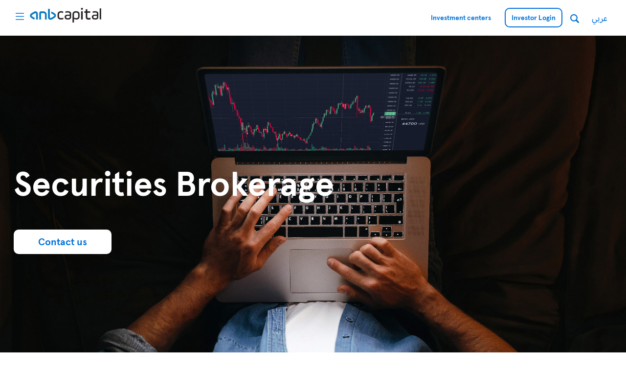

--- FILE ---
content_type: text/html;charset=UTF-8
request_url: https://anbcapital.com.sa/web/anbcapital/securities-brokerage
body_size: 40533
content:


































	
		
		
			<!DOCTYPE html>





























































<html class="ltr" dir="ltr" lang="en-US">

<head>
	<title>Securities brokerage - anbcapital</title>

	<meta content="initial-scale=1.0, width=device-width" name="viewport" />



































<meta content="text/html; charset=UTF-8" http-equiv="content-type" />












<script data-senna-track="permanent" src="/o/frontend-js-svg4everybody-web/index.js" type="text/javascript"></script>
<link data-senna-track="temporary" href="https://anb.com.sa/web/anbcapital/securities-brokerage" rel="canonical" />
<link data-senna-track="temporary" href="https://anb.com.sa/hi/web/anbcapital/securities-brokerage" hreflang="hi-IN" rel="alternate" />
<link data-senna-track="temporary" href="https://anb.com.sa/bn/web/anbcapital/securities-brokerage" hreflang="bn-IN" rel="alternate" />
<link data-senna-track="temporary" href="https://anb.com.sa/ne/web/anbcapital/securities-brokerage" hreflang="ne-IN" rel="alternate" />
<link data-senna-track="temporary" href="https://anb.com.sa/ar/web/anbcapital/securities-brokerage" hreflang="ar-SA" rel="alternate" />
<link data-senna-track="temporary" href="https://anb.com.sa/web/anbcapital/securities-brokerage" hreflang="en-US" rel="alternate" />
<link data-senna-track="temporary" href="https://anb.com.sa/ur/web/anbcapital/securities-brokerage" hreflang="ur-PK" rel="alternate" />
<link data-senna-track="temporary" href="https://anb.com.sa/ml/web/anbcapital/securities-brokerage" hreflang="ml-IN" rel="alternate" />
<link data-senna-track="temporary" href="https://anb.com.sa/web/anbcapital/securities-brokerage" hreflang="x-default" rel="alternate" />

<meta property="og:locale" content="en_US">
<meta property="og:locale:alternate" content="en_US">
<meta property="og:locale:alternate" content="ar_SA">
<meta property="og:locale:alternate" content="ur_PK">
<meta property="og:locale:alternate" content="ne_IN">
<meta property="og:locale:alternate" content="ml_IN">
<meta property="og:locale:alternate" content="hi_IN">
<meta property="og:locale:alternate" content="bn_IN">
<meta property="og:site_name" content="anbcapital">
<meta property="og:title" content="Securities brokerage - anbcapital - anb website">
<meta property="og:type" content="website">
<meta property="og:url" content="https://anb.com.sa/web/anbcapital/securities-brokerage">


<link href="https://anbcapital.com.sa/o/anb-theme/images/favicon.ico" rel="icon" />



<link class="lfr-css-file" data-senna-track="temporary" href="https://anbcapital.com.sa/o/anb-theme/css/clay.css?browserId=chrome&amp;themeId=anb_WAR_anbtheme&amp;languageId=en_US&amp;t=1731485224000" id="liferayAUICSS" rel="stylesheet" type="text/css" />



<link data-senna-track="temporary" href="/o/frontend-css-web/main.css?browserId=chrome&amp;themeId=anb_WAR_anbtheme&amp;languageId=en_US&amp;t=1705847407598" id="liferayPortalCSS" rel="stylesheet" type="text/css" />









	

	





	



	

		<link data-senna-track="temporary" href="https://anbcapital.com.sa/o/product-navigation-product-menu-web/css/main.css?browserId=chrome&amp;themeId=anb_WAR_anbtheme&amp;languageId=en_US&amp;t=1665415050000" id="c20108e7" rel="stylesheet" type="text/css" />

	

		<link data-senna-track="temporary" href="https://anbcapital.com.sa/o/journal-content-web/css/main.css?browserId=chrome&amp;themeId=anb_WAR_anbtheme&amp;languageId=en_US&amp;t=1672285356000" id="59db5224" rel="stylesheet" type="text/css" />

	

		<link data-senna-track="temporary" href="https://anbcapital.com.sa/o/portal-search-web/css/main.css?browserId=chrome&amp;themeId=anb_WAR_anbtheme&amp;languageId=en_US&amp;t=1672284508000" id="47f2a2a0" rel="stylesheet" type="text/css" />

	

		<link data-senna-track="temporary" href="https://anbcapital.com.sa/o/segments-experiment-web/css/main.css?browserId=chrome&amp;themeId=anb_WAR_anbtheme&amp;languageId=en_US&amp;t=1656697466000" id="d623088a" rel="stylesheet" type="text/css" />

	







<script data-senna-track="temporary" type="text/javascript">
	// <![CDATA[
		var Liferay = Liferay || {};

		Liferay.Browser = {
			acceptsGzip: function() {
				return false;
			},

			

			getMajorVersion: function() {
				return 131.0;
			},

			getRevision: function() {
				return '537.36';
			},
			getVersion: function() {
				return '131.0';
			},

			

			isAir: function() {
				return false;
			},
			isChrome: function() {
				return true;
			},
			isEdge: function() {
				return false;
			},
			isFirefox: function() {
				return false;
			},
			isGecko: function() {
				return true;
			},
			isIe: function() {
				return false;
			},
			isIphone: function() {
				return false;
			},
			isLinux: function() {
				return false;
			},
			isMac: function() {
				return true;
			},
			isMobile: function() {
				return false;
			},
			isMozilla: function() {
				return false;
			},
			isOpera: function() {
				return false;
			},
			isRtf: function() {
				return true;
			},
			isSafari: function() {
				return true;
			},
			isSun: function() {
				return false;
			},
			isWebKit: function() {
				return true;
			},
			isWindows: function() {
				return false;
			}
		};

		Liferay.Data = Liferay.Data || {};

		Liferay.Data.ICONS_INLINE_SVG = true;

		Liferay.Data.NAV_SELECTOR = '#navigation';

		Liferay.Data.NAV_SELECTOR_MOBILE = '#navigationCollapse';

		Liferay.Data.isCustomizationView = function() {
			return false;
		};

		Liferay.Data.notices = [
			

			
		];

		Liferay.PortletKeys = {
			DOCUMENT_LIBRARY: 'com_liferay_document_library_web_portlet_DLPortlet',
			DYNAMIC_DATA_MAPPING: 'com_liferay_dynamic_data_mapping_web_portlet_DDMPortlet',
			ITEM_SELECTOR: 'com_liferay_item_selector_web_portlet_ItemSelectorPortlet'
		};

		Liferay.PropsValues = {
			JAVASCRIPT_SINGLE_PAGE_APPLICATION_TIMEOUT: 0,
			NTLM_AUTH_ENABLED: false,
			UPLOAD_SERVLET_REQUEST_IMPL_MAX_SIZE: 10485760000
		};

		Liferay.ThemeDisplay = {

			

			
				getLayoutId: function() {
					return '1';
				},

				

				getLayoutRelativeControlPanelURL: function() {
					return '/group/anbcapital/~/control_panel/manage';
				},

				getLayoutRelativeURL: function() {
					return '/web/anbcapital/securities-brokerage';
				},
				getLayoutURL: function() {
					return 'https://anbcapital.com.sa/web/anbcapital/securities-brokerage';
				},
				getParentLayoutId: function() {
					return '5';
				},
				isControlPanel: function() {
					return false;
				},
				isPrivateLayout: function() {
					return 'false';
				},
				isVirtualLayout: function() {
					return false;
				},
			

			getBCP47LanguageId: function() {
				return 'en-US';
			},
			getCanonicalURL: function() {

				

				return 'https\x3a\x2f\x2fanb\x2ecom\x2esa\x2fweb\x2fanbcapital\x2fsecurities-brokerage';
			},
			getCDNBaseURL: function() {
				return 'https://anbcapital.com.sa';
			},
			getCDNDynamicResourcesHost: function() {
				return '';
			},
			getCDNHost: function() {
				return '';
			},
			getCompanyGroupId: function() {
				return '20123';
			},
			getCompanyId: function() {
				return '20097';
			},
			getDefaultLanguageId: function() {
				return 'en_US';
			},
			getDoAsUserIdEncoded: function() {
				return '';
			},
			getLanguageId: function() {
				return 'en_US';
			},
			getParentGroupId: function() {
				return '182269';
			},
			getPathContext: function() {
				return '';
			},
			getPathImage: function() {
				return '/image';
			},
			getPathJavaScript: function() {
				return '/o/frontend-js-web';
			},
			getPathMain: function() {
				return '/c';
			},
			getPathThemeImages: function() {
				return 'https://anbcapital.com.sa/o/anb-theme/images';
			},
			getPathThemeRoot: function() {
				return '/o/anb-theme';
			},
			getPlid: function() {
				return '797';
			},
			getPortalURL: function() {
				return 'https://anbcapital.com.sa';
			},
			getRealUserId: function() {
				return '20102';
			},
			getScopeGroupId: function() {
				return '182269';
			},
			getScopeGroupIdOrLiveGroupId: function() {
				return '182269';
			},
			getSessionId: function() {
				return '';
			},
			getSiteAdminURL: function() {
				return 'https://anbcapital.com.sa/group/anbcapital/~/control_panel/manage?p_p_lifecycle=0&p_p_state=maximized&p_p_mode=view';
			},
			getSiteGroupId: function() {
				return '182269';
			},
			getURLControlPanel: function() {
				return '/group/control_panel?refererPlid=797';
			},
			getURLHome: function() {
				return 'https\x3a\x2f\x2fanbcapital\x2ecom\x2esa\x2fweb\x2fguest';
			},
			getUserEmailAddress: function() {
				return '';
			},
			getUserId: function() {
				return '20102';
			},
			getUserName: function() {
				return '';
			},
			isAddSessionIdToURL: function() {
				return false;
			},
			isImpersonated: function() {
				return false;
			},
			isSignedIn: function() {
				return false;
			},

			isStagedPortlet: function() {
				
					
					
						return false;
					
				
			},

			isStateExclusive: function() {
				return false;
			},
			isStateMaximized: function() {
				return false;
			},
			isStatePopUp: function() {
				return false;
			}
		};

		var themeDisplay = Liferay.ThemeDisplay;

		Liferay.AUI = {

			

			getAvailableLangPath: function() {
				return 'available_languages.jsp?browserId=chrome&themeId=anb_WAR_anbtheme&colorSchemeId=01&minifierType=js&languageId=en_US&t=1763031313756';
			},
			getCombine: function() {
				return true;
			},
			getComboPath: function() {
				return '/combo/?browserId=chrome&minifierType=&languageId=en_US&t=1705847411093&';
			},
			getDateFormat: function() {
				return '%m/%d/%Y';
			},
			getEditorCKEditorPath: function() {
				return '/o/frontend-editor-ckeditor-web';
			},
			getFilter: function() {
				var filter = 'raw';

				
					
						filter = 'min';
					
					
				

				return filter;
			},
			getFilterConfig: function() {
				var instance = this;

				var filterConfig = null;

				if (!instance.getCombine()) {
					filterConfig = {
						replaceStr: '.js' + instance.getStaticResourceURLParams(),
						searchExp: '\\.js$'
					};
				}

				return filterConfig;
			},
			getJavaScriptRootPath: function() {
				return '/o/frontend-js-web';
			},
			getLangPath: function() {
				return 'aui_lang.jsp?browserId=chrome&themeId=anb_WAR_anbtheme&colorSchemeId=01&minifierType=js&languageId=en_US&t=1705847411093';
			},
			getPortletRootPath: function() {
				return '/html/portlet';
			},
			getStaticResourceURLParams: function() {
				return '?browserId=chrome&minifierType=&languageId=en_US&t=1705847411093';
			}
		};

		Liferay.authToken = 'Sw8dqXDQ';

		

		Liferay.currentURL = '\x2fweb\x2fanbcapital\x2fsecurities-brokerage';
		Liferay.currentURLEncoded = '\x252Fweb\x252Fanbcapital\x252Fsecurities-brokerage';
	// ]]>
</script>

<script src="/o/js_loader_config?t=1763031346213" type="text/javascript"></script>
<script data-senna-track="permanent" src="/combo?browserId=chrome&minifierType=js&languageId=en_US&t=1705847411093&/o/frontend-js-aui-web/aui/aui/aui.js&/o/frontend-js-aui-web/liferay/modules.js&/o/frontend-js-aui-web/liferay/aui_sandbox.js&/o/frontend-js-aui-web/aui/attribute-base/attribute-base.js&/o/frontend-js-aui-web/aui/attribute-complex/attribute-complex.js&/o/frontend-js-aui-web/aui/attribute-core/attribute-core.js&/o/frontend-js-aui-web/aui/attribute-observable/attribute-observable.js&/o/frontend-js-aui-web/aui/attribute-extras/attribute-extras.js&/o/frontend-js-aui-web/aui/event-custom-base/event-custom-base.js&/o/frontend-js-aui-web/aui/event-custom-complex/event-custom-complex.js&/o/frontend-js-aui-web/aui/oop/oop.js&/o/frontend-js-aui-web/aui/aui-base-lang/aui-base-lang.js&/o/frontend-js-aui-web/liferay/dependency.js&/o/frontend-js-aui-web/liferay/util.js&/o/frontend-js-web/loader/config.js&/o/frontend-js-web/loader/loader.js&/o/frontend-js-web/liferay/dom_task_runner.js&/o/frontend-js-web/liferay/events.js&/o/frontend-js-web/liferay/lazy_load.js&/o/frontend-js-web/liferay/liferay.js&/o/frontend-js-web/liferay/global.bundle.js&/o/frontend-js-web/liferay/portlet.js&/o/frontend-js-web/liferay/workflow.js" type="text/javascript"></script>




	

	<script data-senna-track="temporary" src="/o/js_bundle_config?t=1763031357620" type="text/javascript"></script>


<script data-senna-track="temporary" type="text/javascript">
	// <![CDATA[
		
			
				
				
			
		

		

		
	// ]]>
</script>





	
		

			

			
				<script data-senna-track="permanent" id="googleAnalyticsScript" type="text/javascript">
					(function(i, s, o, g, r, a, m) {
						i['GoogleAnalyticsObject'] = r;

						i[r] = i[r] || function() {
							var arrayValue = i[r].q || [];

							i[r].q = arrayValue;

							(i[r].q).push(arguments);
						};

						i[r].l = 1 * new Date();

						a = s.createElement(o);
						m = s.getElementsByTagName(o)[0];
						a.async = 1;
						a.src = g;
						m.parentNode.insertBefore(a, m);
					})(window, document, 'script', '//www.google-analytics.com/analytics.js', 'ga');

					

					
						
						
							ga('create', 'UA-223072722-1', 'auto');
						
					

					

					

					ga('send', 'pageview');

					
						Liferay.on(
							'endNavigate',
							function(event) {
								ga('set', 'page', event.path);
								ga('send', 'pageview');
							}
						);
					
				</script>
			
		
		
	



	
		
		

			

			
		
	












	

	





	



	













	
	<link data-senna-track="temporary" href="/o/product-navigation-product-menu-web/css/main.css?browserId=chrome&amp;themeId=anb_WAR_anbtheme&amp;languageId=en_US&amp;t=1665415050000" rel="stylesheet" type="text/css" />
<link data-senna-track="temporary" href="/o/portal-search-web/css/main.css?browserId=chrome&amp;themeId=anb_WAR_anbtheme&amp;languageId=en_US&amp;t=1672284508000" rel="stylesheet" type="text/css" />
<link data-senna-track="temporary" href="/o/segments-experiment-web/css/main.css?browserId=chrome&amp;themeId=anb_WAR_anbtheme&amp;languageId=en_US&amp;t=1656697466000" rel="stylesheet" type="text/css" />











<link class="lfr-css-file" data-senna-track="temporary" href="https://anbcapital.com.sa/o/anb-theme/css/main.css?browserId=chrome&amp;themeId=anb_WAR_anbtheme&amp;languageId=en_US&amp;t=1731485224000" id="liferayThemeCSS" rel="stylesheet" type="text/css" />








	<style data-senna-track="temporary" type="text/css">

		

			

		

			

		

			

		

			

		

			

		

			

		

			

		

			

		

			

		

			

		

			

		

			

		

			

		

			

		

			

		

			

		

			

		

			

		

			

		

			

		

			

		

			

		

			

		

			

		

			

		

			

		

			

		

			

		

	</style>


<style data-senna-track="temporary" type="text/css">
	:root {
		--container-max-sm: 576px;
		--h4-font-size: 1rem;
		--font-weight-bold: 700;
		--rounded-pill: 50rem;
		--display4-weight: 300;
		--danger: #da1414;
		--display2-size: 5.5rem;
		--body-bg: #fff;
		--display2-weight: 300;
		--display1-weight: 300;
		--display3-weight: 300;
		--box-shadow-sm: 0 .125rem .25rem rgba(0, 0, 0, .075);
		--font-weight-lighter: lighter;
		--h3-font-size: 1.1875rem;
		--btn-outline-primary-hover-border-color: #0b5fff;
		--transition-collapse: height .35s ease;
		--blockquote-small-color: #6b6c7e;
		--gray-200: #f1f2f5;
		--btn-secondary-hover-background-color: #f7f8f9;
		--gray-600: #6b6c7e;
		--secondary: #6b6c7e;
		--btn-outline-primary-color: #0b5fff;
		--btn-link-hover-color: #004ad7;
		--hr-border-color: rgba(0, 0, 0, .1);
		--hr-border-margin-y: 1rem;
		--light: #f1f2f5;
		--btn-outline-primary-hover-color: #0b5fff;
		--btn-secondary-background-color: #fff;
		--btn-outline-secondary-hover-border-color: transparent;
		--display3-size: 4.5rem;
		--primary: #0b5fff;
		--container-max-md: 768px;
		--border-radius-sm: 0.1875rem;
		--display-line-height: 1.2;
		--h6-font-size: 0.8125rem;
		--h2-font-size: 1.375rem;
		--aspect-ratio-4-to-3: 75%;
		--spacer-10: 10rem;
		--font-weight-normal: 400;
		--dark: #272833;
		--blockquote-small-font-size: 80%;
		--h5-font-size: 0.875rem;
		--blockquote-font-size: 1.25rem;
		--transition-fade: opacity .15s linear;
		--display4-size: 3.5rem;
		--border-radius-lg: 0.375rem;
		--btn-primary-hover-color: #fff;
		--display1-size: 6rem;
		--black: #000;
		--gray-300: #e7e7ed;
		--gray-700: #495057;
		--btn-secondary-border-color: #cdced9;
		--btn-outline-secondary-hover-color: #272833;
		--body-color: #272833;
		--btn-outline-secondary-hover-background-color: rgba(39, 40, 51, 0.03);
		--btn-primary-color: #fff;
		--btn-secondary-color: #6b6c7e;
		--btn-secondary-hover-border-color: #cdced9;
		--box-shadow-lg: 0 1rem 3rem rgba(0, 0, 0, .175);
		--container-max-lg: 992px;
		--btn-outline-primary-border-color: #0b5fff;
		--aspect-ratio: 100%;
		--aspect-ratio-16-to-9: 56.25%;
		--box-shadow: 0 .5rem 1rem rgba(0, 0, 0, .15);
		--white: #fff;
		--warning: #b95000;
		--info: #2e5aac;
		--hr-border-width: 1px;
		--btn-link-color: #0b5fff;
		--gray-400: #cdced9;
		--gray-800: #393a4a;
		--btn-outline-primary-hover-background-color: #f0f5ff;
		--btn-primary-hover-background-color: #0053f0;
		--btn-primary-background-color: #0b5fff;
		--success: #287d3c;
		--font-size-sm: 0.875rem;
		--btn-primary-border-color: #0b5fff;
		--font-family-base: system-ui, -apple-system, BlinkMacSystemFont, 'Segoe UI', Roboto, Oxygen-Sans, Ubuntu, Cantarell, 'Helvetica Neue', Arial, sans-serif, 'Apple Color Emoji', 'Segoe UI Emoji', 'Segoe UI Symbol';
		--spacer-0: 0;
		--font-family-monospace: SFMono-Regular, Menlo, Monaco, Consolas, 'Liberation Mono', 'Courier New', monospace;
		--lead-font-size: 1.25rem;
		--border-radius: 0.25rem;
		--spacer-9: 9rem;
		--font-weight-light: 300;
		--btn-secondary-hover-color: #272833;
		--spacer-2: 0.5rem;
		--spacer-1: 0.25rem;
		--spacer-4: 1.5rem;
		--spacer-3: 1rem;
		--spacer-6: 4.5rem;
		--spacer-5: 3rem;
		--spacer-8: 7.5rem;
		--border-radius-circle: 50%;
		--spacer-7: 6rem;
		--font-size-lg: 1.125rem;
		--aspect-ratio-8-to-3: 37.5%;
		--font-family-sans-serif: system-ui, -apple-system, BlinkMacSystemFont, 'Segoe UI', Roboto, Oxygen-Sans, Ubuntu, Cantarell, 'Helvetica Neue', Arial, sans-serif, 'Apple Color Emoji', 'Segoe UI Emoji', 'Segoe UI Symbol';
		--gray-100: #f7f8f9;
		--font-weight-bolder: 900;
		--container-max-xl: 1280px;
		--btn-outline-secondary-color: #6b6c7e;
		--gray-500: #a7a9bc;
		--h1-font-size: 1.625rem;
		--gray-900: #272833;
		--text-muted: #a7a9bc;
		--btn-primary-hover-border-color: transparent;
		--btn-outline-secondary-border-color: #cdced9;
		--lead-font-weight: 300;
		--font-size-base: 0.875rem;
	}
</style>
<script type="text/javascript">
// <![CDATA[
Liferay.SPA = Liferay.SPA || {};
Liferay.SPA.cacheExpirationTime = -1;
Liferay.SPA.clearScreensCache = false;
Liferay.SPA.debugEnabled = false;
Liferay.SPA.excludedPaths = ["/c/document_library","/documents","/image"];
Liferay.SPA.loginRedirect = '';
Liferay.SPA.navigationExceptionSelectors = ':not([target="_blank"]):not([data-senna-off]):not([data-resource-href]):not([data-cke-saved-href]):not([data-cke-saved-href])';
Liferay.SPA.requestTimeout = 0;
Liferay.SPA.userNotification = {
	message: 'It looks like this is taking longer than expected.',
	timeout: 30000,
	title: 'Oops'
};
// ]]>
</script><script type="text/javascript">
// <![CDATA[
Liferay.Loader.require('frontend-js-spa-web@4.0.40/liferay/init.es', function(frontendJsSpaWeb4040LiferayInitEs) {
try {
(function() {
var frontendJsSpaWebLiferayInitEs = frontendJsSpaWeb4040LiferayInitEs;
frontendJsSpaWebLiferayInitEs.default.init(
	function(app) {
		app.setPortletsBlacklist({"com_liferay_nested_portlets_web_portlet_NestedPortletsPortlet":true,"com_liferay_site_navigation_directory_web_portlet_SitesDirectoryPortlet":true,"com_liferay_login_web_portlet_LoginPortlet":true,"com_liferay_login_web_portlet_FastLoginPortlet":true});
		app.setValidStatusCodes([221,490,494,499,491,492,493,495,220]);
	}
);
})();
} catch (err) {
	console.error(err);
}
});
// ]]>
</script>



















<script data-senna-track="temporary" type="text/javascript">
	if (window.Analytics) {
		window._com_liferay_document_library_analytics_isViewFileEntry = false;
	}
</script>













<script type="text/javascript">
// <![CDATA[
Liferay.on(
	'ddmFieldBlur', function(event) {
		if (window.Analytics) {
			Analytics.send(
				'fieldBlurred',
				'Form',
				{
					fieldName: event.fieldName,
					focusDuration: event.focusDuration,
					formId: event.formId,
					page: event.page
				}
			);
		}
	}
);

Liferay.on(
	'ddmFieldFocus', function(event) {
		if (window.Analytics) {
			Analytics.send(
				'fieldFocused',
				'Form',
				{
					fieldName: event.fieldName,
					formId: event.formId,
					page: event.page
				}
			);
		}
	}
);

Liferay.on(
	'ddmFormPageShow', function(event) {
		if (window.Analytics) {
			Analytics.send(
				'pageViewed',
				'Form',
				{
					formId: event.formId,
					page: event.page,
					title: event.title
				}
			);
		}
	}
);

Liferay.on(
	'ddmFormSubmit', function(event) {
		if (window.Analytics) {
			Analytics.send(
				'formSubmitted',
				'Form',
				{
					formId: event.formId
				}
			);
		}
	}
);

Liferay.on(
	'ddmFormView', function(event) {
		if (window.Analytics) {
			Analytics.send(
				'formViewed',
				'Form',
				{
					formId: event.formId,
					title: event.title
				}
			);
		}
	}
);
// ]]>
</script>

	<script src="https://anbcapital.com.sa/o/anb-theme/js/jquery-3.7.1.slim.min.js"></script>
	<script src="https://anbcapital.com.sa/o/anb-theme/js/jquery-3.7.1.min.js"></script>
	<script src="https://anbcapital.com.sa/o/anb-theme/js/popper.min.js"></script>
	<script src="https://anbcapital.com.sa/o/anb-theme/js/bootstrap.min.js"></script>
	<script src="https://anbcapital.com.sa/o/anb-theme/js/tables.js" defer></script>
	<script type="text/javascript" src="https://anbcapital.com.sa/o/anb-theme/js/slick-1.8.1/slick/slick.min.js"></script>
	<script type="text/javascript" src="//tools.euroland.com/tools/common/eurolandiframeautoheight/eurolandtoolsintegrationobject.js"></script>
	<script data-senna-track="permanent" id="googleAnalyticsScript" type="text/javascript" data-cookie-consent="tracking">
		(
		function(i, s, o, g, r, a, m) {
		i['GoogleAnalyticsObject'] = r;
			i[r] = i[r] || function() {
				var arrayValue = i[r].q || [];
				i[r].q = arrayValue;
				(i[r].q).push(arguments);
		};
		i[r].l = 1 * new Date();
		a = s.createElement(o);
		m = s.getElementsByTagName(o)[0];
		a.async = 1;
		a.src = g;
		m.parentNode.insertBefore(a, m);
		})
		(window, document, 'script', '//www.google-analytics.com/analytics.js', 'ga');
		function loadGoogleAnalytics() {
			ga('create', 'G-EY8K3GTB15', 'auto');
			ga('send', 'pageview');
			Liferay.on('endNavigate',
					function(event) {
								ga('set', 'page', event.path);
								ga('send', 'pageview');
					}
			);
		}
	</script>
	<!-- Google Tag Manager -->
		<script>(function(w,d,s,l,i){w[l]=w[l]||[];w[l].push({'gtm.start':
		new Date().getTime(),event:'gtm.js'});var f=d.getElementsByTagName(s)[0],
		j=d.createElement(s),dl=l!='dataLayer'?'&l='+l:'';j.async=true;j.src=
		'https://www.googletagmanager.com/gtm.js?id='+i+dl;f.parentNode.insertBefore(j,f);
		})(window,document,'script','dataLayer','GTM-P34WJ4NG');</script>
	<!-- End Google Tag Manager -->
		
<script>

$(document).ready(function () {
	console.log("delete cookie");
document.cookie = 'GUEST_LANGUAGE_ID=; Max-Age=0; path=/; domain=' + location.host;
});
 
</script>

	
	<link rel="stylesheet" type="text/css" href="https://anbcapital.com.sa/o/anb-theme/js/slick-1.8.1/slick/slick.css"/>
	<link rel="stylesheet" type="text/css" href="https://anbcapital.com.sa/o/anb-theme/js/slick-1.8.1/slick/slick-theme.css"/>
</head>

<body class="chrome controls-visible  yui3-skin-sam signed-out public-page site">
<!-- Google Tag Manager (noscript) -->
		<noscript><iframe src="https://www.googletagmanager.com/ns.html?id=GTM-P34WJ4NG "
		height="0" width="0" style="display:none;visibility:hidden"></iframe></noscript>
<!-- End Google Tag Manager (noscript) -->							















































	<nav aria-label="Quick Links" class="quick-access-nav" id="zcza_quickAccessNav">
		<h1 class="hide-accessible">Navigation</h1>

		<ul>
			
				<li><a href="#main-content">Skip to Content</a></li>
			

			
		</ul>
	</nav>














































































<div class="d-flex flex-column min-vh-100">
<script>
    if (window.google) {
	renderMap();
} else {
	$.ajax(`https://maps.googleapis.com/maps/api/js?key=AIzaSyC2u4q39oGLX-aU8lDBHGrjzfzprIHeYi4&callback=renderMap&libraries=geometry`, {
		crossDomain: true,
		dataType: 'script'
	});
}

var zoomLevel = 10;
var $markers;
var position;
var args;
var map;

function renderMap() {
	var $el = $('.acf-map');
	// var
	$markers = $(document).find('.marker');
	position;
	// vars
	args = {
		zoom: zoomLevel,
		center: new google.maps.LatLng(24.7136, 46.6753),
		mapTypeId: google.maps.MapTypeId.ROADMAP,
		scrollwheel: false,
		mapTypeControlOptions: {
			mapTypeIds: [google.maps.MapTypeId.ROADMAP]
		}
	};
	// create map               
	map = new google.maps.Map($el[0], args);
	// add a markers reference
	map.markers = [];
	map.infowindows = [];
	// add markers
	index = 0;
	branchesFlag = false;
	$markers.each(function () {
		add_marker($(this), map, index);
		index++;
		if ($(this).attr('mode') == 'branchLocator' && $(this).attr('branchName') == 'New Cairo Office') {
			branchesFlag = true;
			position = new google.maps.LatLng($(this).attr('data-lat'), $(this).attr('data-lng'));
		}
	});
	// center map
	add_user_location(map);
	if (branchesFlag) {
		map.setCenter(position);
		map.setZoom(12);
	} else {
		center_map(map);
	}
}

function add_user_location(map) {
	if (navigator.geolocation) {
		navigator.geolocation.getCurrentPosition(function (position) {
			var pos = {
				lat: position.coords.latitude,
				lng: position.coords.longitude
			};

			var latlng = new google.maps.LatLng(pos.lat, pos.lng);
			var userMarker = new google.maps.Marker({
				position: latlng,
				map: map,
				icon: {
					url: "https://maps.google.com/mapfiles/ms/icons/blue-dot.png"
				}
			});

			var infoWindow = new google.maps.InfoWindow;
			infoWindow.setPosition(pos);
			infoWindow.setContent('My Location');
			infoWindow.open(map);
			//map.panTo(userMarker.position);
			map.markers.push(userMarker);
			// map.setCenter(pos);
			//  if (map.getZoom() >= 15) {
			//  	map.setZoom(10);
			//  }
			//smoothZoom(map, 15, map.getZoom());
			center_map(map);
		}, null);
	}
}

function smoothZoom(map, max, cnt) {
	if (cnt >= max) {
		return;
	}
	else {
		z = google.maps.event.addListener(map, 'zoom_changed', function (event) {
			google.maps.event.removeListener(z);
			smoothZoom(map, max, cnt + 1);
		});
		setTimeout(function () { map.setZoom(cnt) }, 200);
	}
}

function add_marker($marker, map, index) {
	// var
	var latlng = new google.maps.LatLng($marker.attr('data-lat'), $marker.attr('data-lng'));
	// create marker
	var marker = new google.maps.Marker({
		position: latlng,
		map: map,
		icon: {
			url: "/o/anb-theme/images/green-marker.png"
		}
	});

	zoomLevel = parseInt($marker.attr('data-zoom'));
	//console.log("Zoom marker:" + zoomLevel);
	// add to array
	map.markers.push(marker);

	//if marker contains HTML, add it to an infoWindow
	if ($marker.html()) {
		$marker.attr('id', 'p' + index);
		$(document).on('click', '#p' + index + ' h3', function () {
			$('#selectCity').val(index);
			$("div.marker").removeClass("active");
			$(this).parent("div").addClass("active");
			if (index == 0) {
				center_map(map);
			} else {
				if (map.infowindows.length) {
					for (index = 0; index < map.infowindows.length; ++index) {
						map.infowindows[index].close();
					}
				}
				infowindow.open(map, marker);
				center_map(map);
			}

		});

		// create info window
		var infowindow = new google.maps.InfoWindow({
			content: $marker.html(),
		});
		map.infowindows.push(infowindow);
		// show info window when marker is clicked
		google.maps.event.addListener(marker, 'click', function () {
			infowindow.open(map, marker);
		});
	}

}
function center_map(map) {
	// vars
	var bounds = new google.maps.LatLngBounds();
	// loop through all markers and create bounds
	$.each(map.markers, function (i, marker) {
		var latlng = new google.maps.LatLng(marker.position.lat(), marker.position.lng());
		bounds.extend(latlng);
	});
	// only 1 marker?
	if (map.markers.length == 1) {
		// set center of map
		map.setCenter(bounds.getCenter());
	}
	else {
		// fit to bounds
		map.fitBounds(bounds);
		//map.setZoom(10);
	}
}

function removeMarkers(markers) {
	for (i = 0; i < markers.length; i++) {
		markers[i].setMap(null);
	}
	map.markers = [];
}

function add_nearest_marker(lat, lng, content) {
	var latlng = new google.maps.LatLng(lat, lng);
	// create marker
	var marker = new google.maps.Marker({
		position: latlng,
		map: map
	});
	map.markers.push(marker);
	var infoWindowNode = document.createElement('div');
	var textNode = document.createElement('div');
	textNode.innerHTML = content;
	infoWindowNode.appendChild(textNode);
	var infoWindow = new google.maps.InfoWindow();
	map.infowindows.push(infoWindow);
	infoWindow.setContent(infoWindowNode);
	// show info window when marker is clicked
	google.maps.event.addListener(marker, 'click', function () {
		infoWindow.open(map, marker);
	});
}

// $(document).on('click', '#selectCityBtn', function () {
// 	var locIndex = $('#selectCity').val();
// 	var locId = '#p' + locIndex + ' h3';
// 	$(locId).click();
// });
</script>	<div class="d-flex flex-column flex-fill anb-wrapper" id="wrapper">
<header class="anb-invest">
	<div class="container py-3">
		<div class="row">
			<div class="col-md-4">
				<div class="d-flex align-items-end">
					<div style="cursor:pointer;"class="anb-clr-primary-color mr-2" onclick="$('#anb-invest-navigation').toggle();$('.open-anb-invest-nav').toggle();$('.close-anb-invest-nav').toggle();">
						<svg class="open-anb-invest-nav" xmlns="http://www.w3.org/2000/svg" width="25" height="25" fill="currentColor" class="bi bi-list" viewBox="0 0 16 16">
							<path fill-rule="evenodd" d="M2.5 12a.5.5 0 0 1 .5-.5h10a.5.5 0 0 1 0 1H3a.5.5 0 0 1-.5-.5zm0-4a.5.5 0 0 1 .5-.5h10a.5.5 0 0 1 0 1H3a.5.5 0 0 1-.5-.5zm0-4a.5.5 0 0 1 .5-.5h10a.5.5 0 0 1 0 1H3a.5.5 0 0 1-.5-.5z"/>
						</svg>
						<svg style="display:none;" class="close-anb-invest-nav" xmlns="http://www.w3.org/2000/svg" width="25" height="25" fill="currentColor" class="bi bi-x-lg" viewBox="0 0 16 16">
							<path d="M2.146 2.854a.5.5 0 1 1 .708-.708L8 7.293l5.146-5.147a.5.5 0 0 1 .708.708L8.707 8l5.147 5.146a.5.5 0 0 1-.708.708L8 8.707l-5.146 5.147a.5.5 0 0 1-.708-.708L7.293 8 2.146 2.854Z"/>
						</svg>
					</div>
					<a class="logo custom-logo pr-2" href="https://anbcapital.com.sa/web/anbcapital" title="Go to ">
						<img alt="" height="30" src="/image/layout_set_logo?img_id=197871&amp;t=1763279898892" />
					</a>
				</div>
			</div>
			<div class="col-md-8">
				<div class="d-flex justify-content-end align-items-center">
					<div class="mr-3">
						<button class="anb-btn btn btn-link btn-sm" onclick="location.href='/web/anbcapital/investment-centers'">Investment centers</button>
					</div>
					<div class="login mr-3">
						<button type="button" class="item btn btn-sm anb-btn btn-secondary" onclick="location.href='https://anb.link/anbcapitalapp'">
							Investor Login
						</button>
						<div class="login-drop-down" style="display:none;">
							<div style="white-space: nowrap;">
								<div>
									<div>
										<a class="nav-item d-flex flex-row justify-content-between w-100 align-items-center font-weight-semi-bold pb-4" onclick="location.href='https://anb.link/anbcapitalapp'" >
											<span class="subtext pr-6">ANB Capital - Saudi</span>
											<svg xmlns="http://www.w3.org/2000/svg" width="14" height="14" fill="currentColor" stroke="currentColor" class="bi bi-arrow-up-right anb-clr-primary-color" viewBox="0 0 16 16">
												<path fill-rule="evenodd" d="M14 2.5a.5.5 0 0 0-.5-.5h-6a.5.5 0 0 0 0 1h4.793L2.146 13.146a.5.5 0 0 0 .708.708L13 3.707V8.5a.5.5 0 0 0 1 0v-6z"/>
											</svg>
										</a>
									</div>
									<div>
										<a class="nav-item d-flex flex-row justify-content-between w-100 align-items-center font-weight-semi-bold" onclick="location.href='https://anb.link/anbcapitalapp'" >
											<span class="subtext pr-6">ANB Capital - Global</span>
											<svg xmlns="http://www.w3.org/2000/svg" width="14" height="14" fill="currentColor" stroke="currentColor" class="bi bi-arrow-up-right anb-clr-primary-color" viewBox="0 0 16 16">
												<path fill-rule="evenodd" d="M14 2.5a.5.5 0 0 0-.5-.5h-6a.5.5 0 0 0 0 1h4.793L2.146 13.146a.5.5 0 0 0 .708.708L13 3.707V8.5a.5.5 0 0 0 1 0v-6z"/>
											</svg>
										</a>
									</div>
								</div>
							</div>
						</div>
					</div>
					<span class="item search-icon mr-3" onclick="openSearchModal()" style="cursor:pointer;">
						<svg width="18" height="18" viewBox="0 0 18 18" fill="#0073CF" xmlns="http://www.w3.org/2000/svg">
							<path d="M7.45204 14.7854C8.92062 14.7854 10.29 14.3626 11.4509 13.6352L15.4201 17.5674C15.7078 17.8624 16.0948 18 16.5017 18C17.3649 18 18 17.3413 18 16.4959C18 16.1125 17.8611 15.7291 17.5733 15.4342L13.634 11.5314C14.4476 10.3517 14.914 8.92627 14.914 7.39268C14.914 3.33261 11.5601 0 7.45204 0C3.36384 0 0 3.32277 0 7.39268C0 11.4626 3.35391 14.7854 7.45204 14.7854ZM7.45204 12.6521C4.54465 12.6521 2.15325 10.2829 2.15325 7.39268C2.15325 4.50246 4.54465 2.13326 7.45204 2.13326C10.3693 2.13326 12.7607 4.50246 12.7607 7.39268C12.7607 10.2829 10.3693 12.6521 7.45204 12.6521Z" fill="#0073CF"/>
						</svg>
					</span>
					<div class="lang-switch">






































	

	<div class="portlet-boundary portlet-boundary_com_liferay_site_navigation_language_web_portlet_SiteNavigationLanguagePortlet_  portlet-static portlet-static-end portlet-barebone portlet-language " id="p_p_id_com_liferay_site_navigation_language_web_portlet_SiteNavigationLanguagePortlet_INSTANCE_SiteNavigationLanguage_2_">
		<span id="p_com_liferay_site_navigation_language_web_portlet_SiteNavigationLanguagePortlet_INSTANCE_SiteNavigationLanguage_2"></span>




	

	
		
			




































	
	
	
		
<section class="portlet" id="portlet_com_liferay_site_navigation_language_web_portlet_SiteNavigationLanguagePortlet_INSTANCE_SiteNavigationLanguage_2">


	<div class="portlet-content">


		
			<div class=" portlet-content-container">
				


	<div class="portlet-body">



	
		
			
			
				
					

















































	

				

				
					
					
						


	

		

































































	

	        <a href="/c/portal/update_language?p_l_id=797&redirect=%2Fweb%2Fanbcapital%2Fsecurities-brokerage&languageId=ar_SA" class="langSwitchTxt">
            &nbsp;&nbsp;عربي&nbsp;&nbsp;
        </a>



	
	

					
				
			
		
	
	



	</div>

			</div>
		
	</div>
</section>
	

		
		







	</div>






					</div>
				</div>
			</div>
		</div>
	</div>
	<hr class="m-0">
	<div id="anb-invest-navigation" style="display:none;">
		<div class="container py-3">
			<div class="row">
				<div class="col-md-3 pr-5 border-right">
						<div>
							<a id="nav-0" class="nav-item d-flex flex-row justify-content-between w-100 align-items-center" onclick="toggleChildren('.first-nav-0', '1', '#nav-0');" >
								<span>Who we are</span>
								<svg xmlns="http://www.w3.org/2000/svg" width="16" height="16" fill="currentColor" class="bi bi-chevron-right" viewBox="0 0 16 16">
									<path fill-rule="evenodd" d="M4.646 1.646a.5.5 0 0 1 .708 0l6 6a.5.5 0 0 1 0 .708l-6 6a.5.5 0 0 1-.708-.708L10.293 8 4.646 2.354a.5.5 0 0 1 0-.708z"/>
								</svg>
							</a>
							<script>
								$( "#nav-0" ).hover(function() {
									toggleChildren('.first-nav-0', '1', '#nav-0');
								});
							</script>
						</div>
						<hr>
						<div>
							<a id="nav-1" class="nav-item d-flex flex-row justify-content-between w-100 align-items-center" onclick="toggleChildren('.first-nav-1', '1', '#nav-1');" >
								<span>What we offer</span>
								<svg xmlns="http://www.w3.org/2000/svg" width="16" height="16" fill="currentColor" class="bi bi-chevron-right" viewBox="0 0 16 16">
									<path fill-rule="evenodd" d="M4.646 1.646a.5.5 0 0 1 .708 0l6 6a.5.5 0 0 1 0 .708l-6 6a.5.5 0 0 1-.708-.708L10.293 8 4.646 2.354a.5.5 0 0 1 0-.708z"/>
								</svg>
							</a>
							<script>
								$( "#nav-1" ).hover(function() {
									toggleChildren('.first-nav-1', '1', '#nav-1');
								});
							</script>
						</div>
						<hr>
						<div>
							<a id="nav-2" class="nav-item d-flex flex-row justify-content-between w-100 align-items-center" onclick="toggleChildren('.first-nav-2', '1', '#nav-2');" >
								<span>Digital channels</span>
								<svg xmlns="http://www.w3.org/2000/svg" width="16" height="16" fill="currentColor" class="bi bi-chevron-right" viewBox="0 0 16 16">
									<path fill-rule="evenodd" d="M4.646 1.646a.5.5 0 0 1 .708 0l6 6a.5.5 0 0 1 0 .708l-6 6a.5.5 0 0 1-.708-.708L10.293 8 4.646 2.354a.5.5 0 0 1 0-.708z"/>
								</svg>
							</a>
							<script>
								$( "#nav-2" ).hover(function() {
									toggleChildren('.first-nav-2', '1', '#nav-2');
								});
							</script>
						</div>
						<hr>
						<div>
							<a id="nav-3" class="nav-item d-flex flex-row justify-content-between w-100 align-items-center" onclick="toggleChildren('.first-nav-3', '1', '#nav-3');" >
								<span>Client awareness</span>
								<svg xmlns="http://www.w3.org/2000/svg" width="16" height="16" fill="currentColor" class="bi bi-chevron-right" viewBox="0 0 16 16">
									<path fill-rule="evenodd" d="M4.646 1.646a.5.5 0 0 1 .708 0l6 6a.5.5 0 0 1 0 .708l-6 6a.5.5 0 0 1-.708-.708L10.293 8 4.646 2.354a.5.5 0 0 1 0-.708z"/>
								</svg>
							</a>
							<script>
								$( "#nav-3" ).hover(function() {
									toggleChildren('.first-nav-3', '1', '#nav-3');
								});
							</script>
						</div>
						<hr>
						<div>
							<a id="nav-4" class="nav-item d-flex flex-row justify-content-between w-100 align-items-center" onclick="toggleChildren('.first-nav-4', '1', '#nav-4');" >
								<span>Offers</span>
							</a>
							<script>
								$( "#nav-4" ).hover(function() {
									toggleChildren('.first-nav-4', '1', '#nav-4');
								});
							</script>
						</div>
						<hr>
				</div>
				<div class="col-md-3 px-5 border-right invest-first-nav first-nav-0" style="display:none;">
							<div id="first-nav-00" onclick="toggleChildren('.second-nav-00' , '2', '#first-nav-00 a');">
								<a 	
									class="nav-item nav-item d-flex flex-row justify-content-between w-100 align-items-center" 
									href="https://anbcapital.com.sa/web/anbcapital/about-us" >
									<span>About us</span>
									<svg xmlns="http://www.w3.org/2000/svg" width="16" height="16" fill="currentColor" class="bi bi-chevron-right" viewBox="0 0 16 16">
										<path fill-rule="evenodd" d="M4.646 1.646a.5.5 0 0 1 .708 0l6 6a.5.5 0 0 1 0 .708l-6 6a.5.5 0 0 1-.708-.708L10.293 8 4.646 2.354a.5.5 0 0 1 0-.708z"/>
									</svg>
								</a>
								<script>
									$( "#first-nav-00" ).hover(function() {
										toggleChildren('.second-nav-00' , '2', '#first-nav-00 a');
									});
								</script>
								<hr>
							</div>
							<div id="first-nav-01" onclick="toggleChildren('.second-nav-01' , '2', '#first-nav-01 a');">
								<a 	
									class="nav-item nav-item d-flex flex-row justify-content-between w-100 align-items-center" 
									href="https://anbcapital.com.sa/c/portal/layout?p_v_l_s_g_id=0&amp;groupId=182269&amp;privateLayout=false&amp;layoutId=62" >
									<span>Leadership</span>
									<svg xmlns="http://www.w3.org/2000/svg" width="16" height="16" fill="currentColor" class="bi bi-chevron-right" viewBox="0 0 16 16">
										<path fill-rule="evenodd" d="M4.646 1.646a.5.5 0 0 1 .708 0l6 6a.5.5 0 0 1 0 .708l-6 6a.5.5 0 0 1-.708-.708L10.293 8 4.646 2.354a.5.5 0 0 1 0-.708z"/>
									</svg>
								</a>
								<script>
									$( "#first-nav-01" ).hover(function() {
										toggleChildren('.second-nav-01' , '2', '#first-nav-01 a');
									});
								</script>
								<hr>
							</div>
							<div id="first-nav-02" onclick="toggleChildren('.second-nav-02' , '2', '#first-nav-02 a');">
								<a 	
									class="nav-item nav-item d-flex flex-row justify-content-between w-100 align-items-center" 
									href="https://anbcapital.com.sa/web/anbcapital/our-awards" >
									<span>Our awards</span>
								</a>
								<hr>
							</div>
							<div id="first-nav-03" onclick="toggleChildren('.second-nav-03' , '2', '#first-nav-03 a');">
								<a 	
									class="nav-item nav-item d-flex flex-row justify-content-between w-100 align-items-center" 
									href="https://anbcapital.com.sa/web/anbcapital/corporate-disclosures" >
									<span>Corporate Disclosures</span>
								</a>
								<hr>
							</div>
				</div>
				<div class="col-md-3 px-5 border-right invest-first-nav first-nav-1" style="display:none;">
							<div id="first-nav-10" onclick="toggleChildren('.second-nav-10' , '2', '#first-nav-10 a');">
								<a 	
									class="nav-item nav-item d-flex flex-row justify-content-between w-100 align-items-center" 
									href="https://anbcapital.com.sa/web/anbcapital/securities-brokerage" >
									<span>Securities brokerage</span>
									<svg xmlns="http://www.w3.org/2000/svg" width="16" height="16" fill="currentColor" class="bi bi-chevron-right" viewBox="0 0 16 16">
										<path fill-rule="evenodd" d="M4.646 1.646a.5.5 0 0 1 .708 0l6 6a.5.5 0 0 1 0 .708l-6 6a.5.5 0 0 1-.708-.708L10.293 8 4.646 2.354a.5.5 0 0 1 0-.708z"/>
									</svg>
								</a>
								<script>
									$( "#first-nav-10" ).hover(function() {
										toggleChildren('.second-nav-10' , '2', '#first-nav-10 a');
									});
								</script>
								<hr>
							</div>
							<div id="first-nav-11" onclick="toggleChildren('.second-nav-11' , '2', '#first-nav-11 a');">
								<a 	
									class="nav-item nav-item d-flex flex-row justify-content-between w-100 align-items-center" 
									href="https://anbcapital.com.sa/web/anbcapital/asset-management" >
									<span>Asset management</span>
									<svg xmlns="http://www.w3.org/2000/svg" width="16" height="16" fill="currentColor" class="bi bi-chevron-right" viewBox="0 0 16 16">
										<path fill-rule="evenodd" d="M4.646 1.646a.5.5 0 0 1 .708 0l6 6a.5.5 0 0 1 0 .708l-6 6a.5.5 0 0 1-.708-.708L10.293 8 4.646 2.354a.5.5 0 0 1 0-.708z"/>
									</svg>
								</a>
								<script>
									$( "#first-nav-11" ).hover(function() {
										toggleChildren('.second-nav-11' , '2', '#first-nav-11 a');
									});
								</script>
								<hr>
							</div>
							<div id="first-nav-12" onclick="toggleChildren('.second-nav-12' , '2', '#first-nav-12 a');">
								<a 	
									class="nav-item nav-item d-flex flex-row justify-content-between w-100 align-items-center" 
									href="https://anbcapital.com.sa/web/anbcapital/investment-banking" >
									<span>Investment Banking</span>
								</a>
								<hr>
							</div>
							<div id="first-nav-13" onclick="toggleChildren('.second-nav-13' , '2', '#first-nav-13 a');">
								<a 	
									class="nav-item nav-item d-flex flex-row justify-content-between w-100 align-items-center" 
									href="https://anbcapital.com.sa/web/anbcapital/alternative-investments" >
									<span>Alternative investments</span>
								</a>
								<hr>
							</div>
							<div id="first-nav-14" onclick="toggleChildren('.second-nav-14' , '2', '#first-nav-14 a');">
								<a 	
									class="nav-item nav-item d-flex flex-row justify-content-between w-100 align-items-center" 
									href="https://anbcapital.com.sa/web/anbcapital/sell-side-research" >
									<span>Investment Research</span>
									<svg xmlns="http://www.w3.org/2000/svg" width="16" height="16" fill="currentColor" class="bi bi-chevron-right" viewBox="0 0 16 16">
										<path fill-rule="evenodd" d="M4.646 1.646a.5.5 0 0 1 .708 0l6 6a.5.5 0 0 1 0 .708l-6 6a.5.5 0 0 1-.708-.708L10.293 8 4.646 2.354a.5.5 0 0 1 0-.708z"/>
									</svg>
								</a>
								<script>
									$( "#first-nav-14" ).hover(function() {
										toggleChildren('.second-nav-14' , '2', '#first-nav-14 a');
									});
								</script>
								<hr>
							</div>
							<div id="first-nav-15" onclick="toggleChildren('.second-nav-15' , '2', '#first-nav-15 a');">
								<a 	
									class="nav-item nav-item d-flex flex-row justify-content-between w-100 align-items-center" 
									href="https://anbcapital.com.sa/web/anbcapital/wealth-management" >
									<span>Wealth Management</span>
								</a>
								<hr>
							</div>
				</div>
				<div class="col-md-3 px-5 border-right invest-first-nav first-nav-2" style="display:none;">
							<div id="first-nav-20" onclick="toggleChildren('.second-nav-20' , '2', '#first-nav-20 a');">
								<a 	
									class="nav-item nav-item d-flex flex-row justify-content-between w-100 align-items-center" 
									href="https://anbcapital.com.sa/web/anbcapital/anbc-new-app" >
									<span>anb capital - new trading app</span>
								</a>
								<hr>
							</div>
							<div id="first-nav-21" onclick="toggleChildren('.second-nav-21' , '2', '#first-nav-21 a');">
								<a 	
									class="nav-item nav-item d-flex flex-row justify-content-between w-100 align-items-center" 
									href="https://anbcapital.com.sa/web/anbcapital/anbcapital-global" >
									<span>anb capital - Global</span>
								</a>
								<hr>
							</div>
							<div id="first-nav-22" onclick="toggleChildren('.second-nav-22' , '2', '#first-nav-22 a');">
								<a 	
									class="nav-item nav-item d-flex flex-row justify-content-between w-100 align-items-center" 
									href="https://anbcapital.com.sa/web/anbcapital/interactive-voice-response" >
									<span>Interactive Voice Response</span>
								</a>
								<hr>
							</div>
				</div>
				<div class="col-md-3 px-5 border-right invest-first-nav first-nav-3" style="display:none;">
							<div id="first-nav-30" onclick="toggleChildren('.second-nav-30' , '2', '#first-nav-30 a');">
								<a 	
									class="nav-item nav-item d-flex flex-row justify-content-between w-100 align-items-center" 
									href="https://anbcapital.com.sa/web/anbcapital/portfolio-diversification" >
									<span>Portfolio Diversification</span>
								</a>
								<hr>
							</div>
							<div id="first-nav-31" onclick="toggleChildren('.second-nav-31' , '2', '#first-nav-31 a');">
								<a 	
									class="nav-item nav-item d-flex flex-row justify-content-between w-100 align-items-center" 
									href="https://anbcapital.com.sa/web/anbcapital/news-room" >
									<span>News Room</span>
									<svg xmlns="http://www.w3.org/2000/svg" width="16" height="16" fill="currentColor" class="bi bi-chevron-right" viewBox="0 0 16 16">
										<path fill-rule="evenodd" d="M4.646 1.646a.5.5 0 0 1 .708 0l6 6a.5.5 0 0 1 0 .708l-6 6a.5.5 0 0 1-.708-.708L10.293 8 4.646 2.354a.5.5 0 0 1 0-.708z"/>
									</svg>
								</a>
								<script>
									$( "#first-nav-31" ).hover(function() {
										toggleChildren('.second-nav-31' , '2', '#first-nav-31 a');
									});
								</script>
								<hr>
							</div>
							<div id="first-nav-32" onclick="toggleChildren('.second-nav-32' , '2', '#first-nav-32 a');">
								<a 	
									class="nav-item nav-item d-flex flex-row justify-content-between w-100 align-items-center" 
									href="https://anbcapital.com.sa/web/anbcapital/privacy-policy" >
									<span>Privacy Policy</span>
								</a>
								<hr>
							</div>
							<div id="first-nav-33" onclick="toggleChildren('.second-nav-33' , '2', '#first-nav-33 a');">
								<a 	
									class="nav-item nav-item d-flex flex-row justify-content-between w-100 align-items-center" 
									href="https://anbcapital.com.sa/web/anbcapital/security-awareness" >
									<span>Security Awareness</span>
								</a>
								<hr>
							</div>
							<div id="first-nav-34" onclick="toggleChildren('.second-nav-34' , '2', '#first-nav-34 a');">
								<a 	
									class="nav-item nav-item d-flex flex-row justify-content-between w-100 align-items-center" 
									href="https://anbcapital.com.sa/web/anbcapital/disclaimer" >
									<span>Disclaimer</span>
								</a>
								<hr>
							</div>
							<div id="first-nav-35" onclick="toggleChildren('.second-nav-35' , '2', '#first-nav-35 a');">
								<a 	
									class="nav-item nav-item d-flex flex-row justify-content-between w-100 align-items-center" 
									href="https://anbcapital.com.sa/web/anbcapital/terms-conditions" >
									<span>Terms &amp; conditions</span>
								</a>
								<hr>
							</div>
				</div>
						<div class="col-md-3 px-5 border-right invest-second-nav second-nav-00" style="display:none;">
								<div>
									<a id="nav-0" class="nav-item nav-item d-flex flex-row justify-content-between w-100 align-items-center" href="https://anbcapital.com.sa/web/anbcapital/vision-and-mission" >
										<span>Vision and Mission</span>
									</a>
									<hr>
								</div>
								<div>
									<a id="nav-1" class="nav-item nav-item d-flex flex-row justify-content-between w-100 align-items-center" href="https://anbcapital.com.sa/web/anbcapital/a-letter-from-our-ceo" >
										<span>A letter from our CEO</span>
									</a>
									<hr>
								</div>
						</div>
						<div class="col-md-3 px-5 border-right invest-second-nav second-nav-01" style="display:none;">
								<div>
									<a id="nav-0" class="nav-item nav-item d-flex flex-row justify-content-between w-100 align-items-center" href="https://anbcapital.com.sa/web/anbcapital/board-of-directors" >
										<span>Board of Directors</span>
									</a>
									<hr>
								</div>
								<div>
									<a id="nav-1" class="nav-item nav-item d-flex flex-row justify-content-between w-100 align-items-center" href="https://anbcapital.com.sa/web/anbcapital/executive-management" >
										<span>Executive Management</span>
									</a>
									<hr>
								</div>
								<div>
									<a id="nav-2" class="nav-item nav-item d-flex flex-row justify-content-between w-100 align-items-center" href="https://anbcapital.com.sa/web/anbcapital/organizational-chart1" >
										<span>Organizational Chart</span>
									</a>
									<hr>
								</div>
						</div>
						<div class="col-md-3 px-5 border-right invest-second-nav second-nav-02" style="display:none;">
						</div>
						<div class="col-md-3 px-5 border-right invest-second-nav second-nav-03" style="display:none;">
						</div>
						<div class="col-md-3 px-5 border-right invest-second-nav second-nav-10" style="display:none;">
								<div>
									<a id="nav-0" class="nav-item nav-item d-flex flex-row justify-content-between w-100 align-items-center" href="https://anbcapital.com.sa/web/anbcapital/central-trading-unit" >
										<span>Local Brokerage</span>
									</a>
									<hr>
								</div>
								<div>
									<a id="nav-1" class="nav-item nav-item d-flex flex-row justify-content-between w-100 align-items-center" href="https://anbcapital.com.sa/web/anbcapital/central-trading-unit-global" >
										<span>International Brokerage</span>
									</a>
									<hr>
								</div>
								<div>
									<a id="nav-2" class="nav-item nav-item d-flex flex-row justify-content-between w-100 align-items-center" href="https://anbcapital.com.sa/web/anbcapital/margin-trading" >
										<span>Margin Trading</span>
									</a>
									<hr>
								</div>
						</div>
						<div class="col-md-3 px-5 border-right invest-second-nav second-nav-11" style="display:none;">
								<div>
									<a id="nav-0" class="nav-item nav-item d-flex flex-row justify-content-between w-100 align-items-center" href="https://anbcapital.com.sa/web/anbcapital/public-mutual-funds" >
										<span>Public Mutual Funds</span>
									</a>
									<hr>
								</div>
						</div>
						<div class="col-md-3 px-5 border-right invest-second-nav second-nav-12" style="display:none;">
						</div>
						<div class="col-md-3 px-5 border-right invest-second-nav second-nav-13" style="display:none;">
						</div>
						<div class="col-md-3 px-5 border-right invest-second-nav second-nav-14" style="display:none;">
								<div>
									<a id="nav-0" class="nav-item nav-item d-flex flex-row justify-content-between w-100 align-items-center" href="https://anbcapital.com.sa/web/anbcapital/daily-market-watch1" >
										<span>Daily Market Watch</span>
									</a>
									<hr>
								</div>
								<div>
									<a id="nav-1" class="nav-item nav-item d-flex flex-row justify-content-between w-100 align-items-center" href="https://anbcapital.com.sa/web/anbcapital/daily-market-insights1" >
										<span>Daily Market Insights</span>
									</a>
									<hr>
								</div>
								<div>
									<a id="nav-2" class="nav-item nav-item d-flex flex-row justify-content-between w-100 align-items-center" href="https://anbcapital.com.sa/web/anbcapital/daily-bulletin1" >
										<span>Daily Bulletin</span>
									</a>
									<hr>
								</div>
								<div>
									<a id="nav-3" class="nav-item nav-item d-flex flex-row justify-content-between w-100 align-items-center" href="https://anbcapital.com.sa/web/anbcapital/weekly-insights1" >
										<span>Weekly Insights</span>
									</a>
									<hr>
								</div>
								<div>
									<a id="nav-4" class="nav-item nav-item d-flex flex-row justify-content-between w-100 align-items-center" href="https://anbcapital.com.sa/web/anbcapital/sector-reports1" >
										<span>Sector Reports</span>
									</a>
									<hr>
								</div>
								<div>
									<a id="nav-5" class="nav-item nav-item d-flex flex-row justify-content-between w-100 align-items-center" href="https://anbcapital.com.sa/web/anbcapital/company-reports1" >
										<span>Company Reports</span>
									</a>
									<hr>
								</div>
								<div>
									<a id="nav-6" class="nav-item nav-item d-flex flex-row justify-content-between w-100 align-items-center" href="https://anbcapital.com.sa/web/anbcapital/pre-ipo-notes1" >
										<span>Pre IPO Notes</span>
									</a>
									<hr>
								</div>
						</div>
						<div class="col-md-3 px-5 border-right invest-second-nav second-nav-15" style="display:none;">
						</div>
						<div class="col-md-3 px-5 border-right invest-second-nav second-nav-20" style="display:none;">
						</div>
						<div class="col-md-3 px-5 border-right invest-second-nav second-nav-21" style="display:none;">
						</div>
						<div class="col-md-3 px-5 border-right invest-second-nav second-nav-22" style="display:none;">
						</div>
						<div class="col-md-3 px-5 border-right invest-second-nav second-nav-30" style="display:none;">
						</div>
						<div class="col-md-3 px-5 border-right invest-second-nav second-nav-31" style="display:none;">
								<div>
									<a id="nav-0" class="nav-item nav-item d-flex flex-row justify-content-between w-100 align-items-center" href="https://anbcapital.com.sa/web/anbcapital/mutual-funds-news" >
										<span>Mutual Funds News</span>
									</a>
									<hr>
								</div>
								<div>
									<a id="nav-1" class="nav-item nav-item d-flex flex-row justify-content-between w-100 align-items-center" href="https://anbcapital.com.sa/web/anbcapital/corporate-news" >
										<span>Corporate News</span>
									</a>
									<hr>
								</div>
						</div>
						<div class="col-md-3 px-5 border-right invest-second-nav second-nav-32" style="display:none;">
						</div>
						<div class="col-md-3 px-5 border-right invest-second-nav second-nav-33" style="display:none;">
						</div>
						<div class="col-md-3 px-5 border-right invest-second-nav second-nav-34" style="display:none;">
						</div>
						<div class="col-md-3 px-5 border-right invest-second-nav second-nav-35" style="display:none;">
						</div>
				<div class="col-md-3 ml-auto">






































	

	<div class="portlet-boundary portlet-boundary_com_liferay_journal_content_web_portlet_JournalContentPortlet_  portlet-static portlet-static-end portlet-barebone portlet-journal-content " id="p_p_id_com_liferay_journal_content_web_portlet_JournalContentPortlet_INSTANCE_headerWebContentInvest_">
		<span id="p_com_liferay_journal_content_web_portlet_JournalContentPortlet_INSTANCE_headerWebContentInvest"></span>




	

	
		
			




































	
	
	
		
<section class="portlet" id="portlet_com_liferay_journal_content_web_portlet_JournalContentPortlet_INSTANCE_headerWebContentInvest">


	<div class="portlet-content">

			<div class="autofit-float autofit-row portlet-header">


					<div class="autofit-col autofit-col-end">
						<div class="autofit-section">
							<div class="visible-interaction">
	
		

		

		

		
	
</div>
						</div>
					</div>
			</div>

		
			<div class=" portlet-content-container">
				


	<div class="portlet-body">



	
		
			
			
				
					

















































	

				

				
					
					
						


	

		
































	
		
			
				
					

						

						<div class="" data-fragments-editor-item-id="20132-231799" data-fragments-editor-item-type="fragments-editor-mapped-item" >
							


















	
		<div class="journal-content-article ">
			

			<div class="header-component pl-3">
    <div class="d-flex pb-3">
        <div>
                    </div>
        <div class="px-3">
            <div class="font-weight-bold">
                    
            </div>
            <div>
                    
            </div>
            <div>
                <button type="button" class="btn btn-link px-0 " onclick="location.href='http://anb.tw/anbCapitalApp'">anb capital app

                    <svg class="rot-180" width="9" height="14" viewBox="0 0 9 14" fill="none" xmlns="http://www.w3.org/2000/svg">
                        <path d="M1.54775 1.61815L7.03623 6.75619L1.38185 12.0362" stroke="#2C7AF8" stroke-width="2"
                            stroke-miterlimit="10" stroke-linecap="round" />
                    </svg>
                </button>
            </div>
        </div>
    </div>
    <div class="d-flex">
        <div>
        </div>
        <div class="px-3">
            <div class="font-weight-bold">
                    
            </div>
            <div>
                    
            </div>
            <div>
            </div>
        </div>
    </div>
</div>
		</div>

		

	




							
						</div>
					
				
			
		
	




	

	

	

	

	

	




	
	

					
				
			
		
	
	



	</div>

			</div>
		
	</div>
</section>
	

		
		







	</div>






				</div>
			</div>
		</div>
	</div>
</header>
<div class="mobile-header">
	<div class="anb-invest p-3">
		<div class="d-flex justify-content-between">
			<div>
				<a class="logo custom-logo pr-2" href="https://anbcapital.com.sa/web/anbcapital" title="Go to ">
					<img alt="" height="30" src="/image/layout_set_logo?img_id=197871&amp;t=1763279898892" />
				</a>
			</div>
			<div>
				<div style="cursor:pointer;"class="anb-clr-primary-color" onclick="$('#anb-invest-mob-navigation').toggle();$('.open-anb-invest-nav').toggle();$('.close-anb-invest-nav').toggle();	$('.anb-content').toggle();">
					<svg class="open-anb-invest-nav" xmlns="http://www.w3.org/2000/svg" width="25" height="25" fill="currentColor" class="bi bi-list" viewBox="0 0 16 16">
						<path fill-rule="evenodd" d="M2.5 12a.5.5 0 0 1 .5-.5h10a.5.5 0 0 1 0 1H3a.5.5 0 0 1-.5-.5zm0-4a.5.5 0 0 1 .5-.5h10a.5.5 0 0 1 0 1H3a.5.5 0 0 1-.5-.5zm0-4a.5.5 0 0 1 .5-.5h10a.5.5 0 0 1 0 1H3a.5.5 0 0 1-.5-.5z"/>
					</svg>
					<svg style="display:none;" class="close-anb-invest-nav" xmlns="http://www.w3.org/2000/svg" width="25" height="25" fill="currentColor" class="bi bi-x-lg" viewBox="0 0 16 16">
						<path d="M2.146 2.854a.5.5 0 1 1 .708-.708L8 7.293l5.146-5.147a.5.5 0 0 1 .708.708L8.707 8l5.147 5.146a.5.5 0 0 1-.708.708L8 8.707l-5.146 5.147a.5.5 0 0 1-.708-.708L7.293 8 2.146 2.854Z"/>
					</svg>
				</div>
			</div>
		</div>
		<div id="anb-invest-mob-navigation" style="display:none;">
			<div class="row py-4">
				<div class="col-12 first-level-nav">
						<div>
							<a id="nav-0" class="nav-item d-flex flex-row justify-content-between w-100 align-items-center" onclick="$('.first-level-nav').hide();$('.login-first-level').hide();$('.first-nav-0').show();">
								<span>Who we are</span>
								<span>
								<svg xmlns="http://www.w3.org/2000/svg" width="16" height="16" fill="currentColor" class="bi bi-chevron-right" viewBox="0 0 16 16">
									<path fill-rule="evenodd" d="M4.646 1.646a.5.5 0 0 1 .708 0l6 6a.5.5 0 0 1 0 .708l-6 6a.5.5 0 0 1-.708-.708L10.293 8 4.646 2.354a.5.5 0 0 1 0-.708z"/>
								</svg>
								</span>
							</a>
						</div>
						<hr>
						<div>
							<a id="nav-1" class="nav-item d-flex flex-row justify-content-between w-100 align-items-center" onclick="$('.first-level-nav').hide();$('.login-first-level').hide();$('.first-nav-1').show();">
								<span>What we offer</span>
								<span>
								<svg xmlns="http://www.w3.org/2000/svg" width="16" height="16" fill="currentColor" class="bi bi-chevron-right" viewBox="0 0 16 16">
									<path fill-rule="evenodd" d="M4.646 1.646a.5.5 0 0 1 .708 0l6 6a.5.5 0 0 1 0 .708l-6 6a.5.5 0 0 1-.708-.708L10.293 8 4.646 2.354a.5.5 0 0 1 0-.708z"/>
								</svg>
								</span>
							</a>
						</div>
						<hr>
						<div>
							<a id="nav-2" class="nav-item d-flex flex-row justify-content-between w-100 align-items-center" onclick="$('.first-level-nav').hide();$('.login-first-level').hide();$('.first-nav-2').show();">
								<span>Digital channels</span>
								<span>
								<svg xmlns="http://www.w3.org/2000/svg" width="16" height="16" fill="currentColor" class="bi bi-chevron-right" viewBox="0 0 16 16">
									<path fill-rule="evenodd" d="M4.646 1.646a.5.5 0 0 1 .708 0l6 6a.5.5 0 0 1 0 .708l-6 6a.5.5 0 0 1-.708-.708L10.293 8 4.646 2.354a.5.5 0 0 1 0-.708z"/>
								</svg>
								</span>
							</a>
						</div>
						<hr>
						<div>
							<a id="nav-3" class="nav-item d-flex flex-row justify-content-between w-100 align-items-center" onclick="$('.first-level-nav').hide();$('.login-first-level').hide();$('.first-nav-3').show();">
								<span>Client awareness</span>
								<span>
								<svg xmlns="http://www.w3.org/2000/svg" width="16" height="16" fill="currentColor" class="bi bi-chevron-right" viewBox="0 0 16 16">
									<path fill-rule="evenodd" d="M4.646 1.646a.5.5 0 0 1 .708 0l6 6a.5.5 0 0 1 0 .708l-6 6a.5.5 0 0 1-.708-.708L10.293 8 4.646 2.354a.5.5 0 0 1 0-.708z"/>
								</svg>
								</span>
							</a>
						</div>
						<hr>
						<div>
							<a id="nav-4" class="nav-item d-flex flex-row justify-content-between w-100 align-items-center" onclick="$('.first-level-nav').hide();$('.login-first-level').hide();$('.first-nav-4').show();">
								<span>Offers</span>
							</a>
						</div>
						<hr>
				</div>
				<div class="col-12 second-level-nav first-nav-0" style="display:none;">
					<div class="pb-4" style="cursor:pointer;" onclick="$('.second-level-nav').hide();$('.first-level-nav').show();$('.login-first-level').show();">
						<svg xmlns="http://www.w3.org/2000/svg" width="16" height="16" fill="currentColor" class="bi bi-chevron-left" viewBox="0 0 16 16">
							<path fill-rule="evenodd" d="M11.354 1.646a.5.5 0 0 1 0 .708L5.707 8l5.647 5.646a.5.5 0 0 1-.708.708l-6-6a.5.5 0 0 1 0-.708l6-6a.5.5 0 0 1 .708 0z"/>
						</svg>
						<span class"pl-2">Who we are</span>
					</div>
							<div id="first-nav-00">
								<a 	
									class="nav-item nav-item d-flex flex-row justify-content-between w-100 align-items-center">
									<span onclick="location.href='https://anbcapital.com.sa/web/anbcapital/about-us'">About us</span>
									<span onclick="$('.second-level-nav').hide();$('.second-nav-00').show();" >
									<svg xmlns="http://www.w3.org/2000/svg" width="16" height="16" fill="currentColor" class="bi bi-chevron-right" viewBox="0 0 16 16">
										<path fill-rule="evenodd" d="M4.646 1.646a.5.5 0 0 1 .708 0l6 6a.5.5 0 0 1 0 .708l-6 6a.5.5 0 0 1-.708-.708L10.293 8 4.646 2.354a.5.5 0 0 1 0-.708z"/>
									</svg>
									</span>
								</a>
								<hr>
							</div>
							<div id="first-nav-01">
								<a 	
									class="nav-item nav-item d-flex flex-row justify-content-between w-100 align-items-center">
									<span onclick="location.href='https://anbcapital.com.sa/c/portal/layout?p_v_l_s_g_id=0&amp;groupId=182269&amp;privateLayout=false&amp;layoutId=62'">Leadership</span>
									<span onclick="$('.second-level-nav').hide();$('.second-nav-01').show();" >
									<svg xmlns="http://www.w3.org/2000/svg" width="16" height="16" fill="currentColor" class="bi bi-chevron-right" viewBox="0 0 16 16">
										<path fill-rule="evenodd" d="M4.646 1.646a.5.5 0 0 1 .708 0l6 6a.5.5 0 0 1 0 .708l-6 6a.5.5 0 0 1-.708-.708L10.293 8 4.646 2.354a.5.5 0 0 1 0-.708z"/>
									</svg>
									</span>
								</a>
								<hr>
							</div>
							<div id="first-nav-02">
								<a 	
									class="nav-item nav-item d-flex flex-row justify-content-between w-100 align-items-center">
									<span onclick="location.href='https://anbcapital.com.sa/web/anbcapital/our-awards'">Our awards</span>
								</a>
								<hr>
							</div>
							<div id="first-nav-03">
								<a 	
									class="nav-item nav-item d-flex flex-row justify-content-between w-100 align-items-center">
									<span onclick="location.href='https://anbcapital.com.sa/web/anbcapital/corporate-disclosures'">Corporate Disclosures</span>
								</a>
								<hr>
							</div>
				</div>
				<div class="col-12 second-level-nav first-nav-1" style="display:none;">
					<div class="pb-4" style="cursor:pointer;" onclick="$('.second-level-nav').hide();$('.first-level-nav').show();$('.login-first-level').show();">
						<svg xmlns="http://www.w3.org/2000/svg" width="16" height="16" fill="currentColor" class="bi bi-chevron-left" viewBox="0 0 16 16">
							<path fill-rule="evenodd" d="M11.354 1.646a.5.5 0 0 1 0 .708L5.707 8l5.647 5.646a.5.5 0 0 1-.708.708l-6-6a.5.5 0 0 1 0-.708l6-6a.5.5 0 0 1 .708 0z"/>
						</svg>
						<span class"pl-2">What we offer</span>
					</div>
							<div id="first-nav-10">
								<a 	
									class="nav-item nav-item d-flex flex-row justify-content-between w-100 align-items-center">
									<span onclick="location.href='https://anbcapital.com.sa/web/anbcapital/securities-brokerage'">Securities brokerage</span>
									<span onclick="$('.second-level-nav').hide();$('.second-nav-10').show();" >
									<svg xmlns="http://www.w3.org/2000/svg" width="16" height="16" fill="currentColor" class="bi bi-chevron-right" viewBox="0 0 16 16">
										<path fill-rule="evenodd" d="M4.646 1.646a.5.5 0 0 1 .708 0l6 6a.5.5 0 0 1 0 .708l-6 6a.5.5 0 0 1-.708-.708L10.293 8 4.646 2.354a.5.5 0 0 1 0-.708z"/>
									</svg>
									</span>
								</a>
								<hr>
							</div>
							<div id="first-nav-11">
								<a 	
									class="nav-item nav-item d-flex flex-row justify-content-between w-100 align-items-center">
									<span onclick="location.href='https://anbcapital.com.sa/web/anbcapital/asset-management'">Asset management</span>
									<span onclick="$('.second-level-nav').hide();$('.second-nav-11').show();" >
									<svg xmlns="http://www.w3.org/2000/svg" width="16" height="16" fill="currentColor" class="bi bi-chevron-right" viewBox="0 0 16 16">
										<path fill-rule="evenodd" d="M4.646 1.646a.5.5 0 0 1 .708 0l6 6a.5.5 0 0 1 0 .708l-6 6a.5.5 0 0 1-.708-.708L10.293 8 4.646 2.354a.5.5 0 0 1 0-.708z"/>
									</svg>
									</span>
								</a>
								<hr>
							</div>
							<div id="first-nav-12">
								<a 	
									class="nav-item nav-item d-flex flex-row justify-content-between w-100 align-items-center">
									<span onclick="location.href='https://anbcapital.com.sa/web/anbcapital/investment-banking'">Investment Banking</span>
								</a>
								<hr>
							</div>
							<div id="first-nav-13">
								<a 	
									class="nav-item nav-item d-flex flex-row justify-content-between w-100 align-items-center">
									<span onclick="location.href='https://anbcapital.com.sa/web/anbcapital/alternative-investments'">Alternative investments</span>
								</a>
								<hr>
							</div>
							<div id="first-nav-14">
								<a 	
									class="nav-item nav-item d-flex flex-row justify-content-between w-100 align-items-center">
									<span onclick="location.href='https://anbcapital.com.sa/web/anbcapital/sell-side-research'">Investment Research</span>
									<span onclick="$('.second-level-nav').hide();$('.second-nav-14').show();" >
									<svg xmlns="http://www.w3.org/2000/svg" width="16" height="16" fill="currentColor" class="bi bi-chevron-right" viewBox="0 0 16 16">
										<path fill-rule="evenodd" d="M4.646 1.646a.5.5 0 0 1 .708 0l6 6a.5.5 0 0 1 0 .708l-6 6a.5.5 0 0 1-.708-.708L10.293 8 4.646 2.354a.5.5 0 0 1 0-.708z"/>
									</svg>
									</span>
								</a>
								<hr>
							</div>
							<div id="first-nav-15">
								<a 	
									class="nav-item nav-item d-flex flex-row justify-content-between w-100 align-items-center">
									<span onclick="location.href='https://anbcapital.com.sa/web/anbcapital/wealth-management'">Wealth Management</span>
								</a>
								<hr>
							</div>
				</div>
				<div class="col-12 second-level-nav first-nav-2" style="display:none;">
					<div class="pb-4" style="cursor:pointer;" onclick="$('.second-level-nav').hide();$('.first-level-nav').show();$('.login-first-level').show();">
						<svg xmlns="http://www.w3.org/2000/svg" width="16" height="16" fill="currentColor" class="bi bi-chevron-left" viewBox="0 0 16 16">
							<path fill-rule="evenodd" d="M11.354 1.646a.5.5 0 0 1 0 .708L5.707 8l5.647 5.646a.5.5 0 0 1-.708.708l-6-6a.5.5 0 0 1 0-.708l6-6a.5.5 0 0 1 .708 0z"/>
						</svg>
						<span class"pl-2">Digital channels</span>
					</div>
							<div id="first-nav-20">
								<a 	
									class="nav-item nav-item d-flex flex-row justify-content-between w-100 align-items-center">
									<span onclick="location.href='https://anbcapital.com.sa/web/anbcapital/anbc-new-app'">anb capital - new trading app</span>
								</a>
								<hr>
							</div>
							<div id="first-nav-21">
								<a 	
									class="nav-item nav-item d-flex flex-row justify-content-between w-100 align-items-center">
									<span onclick="location.href='https://anbcapital.com.sa/web/anbcapital/anbcapital-global'">anb capital - Global</span>
								</a>
								<hr>
							</div>
							<div id="first-nav-22">
								<a 	
									class="nav-item nav-item d-flex flex-row justify-content-between w-100 align-items-center">
									<span onclick="location.href='https://anbcapital.com.sa/web/anbcapital/interactive-voice-response'">Interactive Voice Response</span>
								</a>
								<hr>
							</div>
				</div>
				<div class="col-12 second-level-nav first-nav-3" style="display:none;">
					<div class="pb-4" style="cursor:pointer;" onclick="$('.second-level-nav').hide();$('.first-level-nav').show();$('.login-first-level').show();">
						<svg xmlns="http://www.w3.org/2000/svg" width="16" height="16" fill="currentColor" class="bi bi-chevron-left" viewBox="0 0 16 16">
							<path fill-rule="evenodd" d="M11.354 1.646a.5.5 0 0 1 0 .708L5.707 8l5.647 5.646a.5.5 0 0 1-.708.708l-6-6a.5.5 0 0 1 0-.708l6-6a.5.5 0 0 1 .708 0z"/>
						</svg>
						<span class"pl-2">Client awareness</span>
					</div>
							<div id="first-nav-30">
								<a 	
									class="nav-item nav-item d-flex flex-row justify-content-between w-100 align-items-center">
									<span onclick="location.href='https://anbcapital.com.sa/web/anbcapital/portfolio-diversification'">Portfolio Diversification</span>
								</a>
								<hr>
							</div>
							<div id="first-nav-31">
								<a 	
									class="nav-item nav-item d-flex flex-row justify-content-between w-100 align-items-center">
									<span onclick="location.href='https://anbcapital.com.sa/web/anbcapital/news-room'">News Room</span>
									<span onclick="$('.second-level-nav').hide();$('.second-nav-31').show();" >
									<svg xmlns="http://www.w3.org/2000/svg" width="16" height="16" fill="currentColor" class="bi bi-chevron-right" viewBox="0 0 16 16">
										<path fill-rule="evenodd" d="M4.646 1.646a.5.5 0 0 1 .708 0l6 6a.5.5 0 0 1 0 .708l-6 6a.5.5 0 0 1-.708-.708L10.293 8 4.646 2.354a.5.5 0 0 1 0-.708z"/>
									</svg>
									</span>
								</a>
								<hr>
							</div>
							<div id="first-nav-32">
								<a 	
									class="nav-item nav-item d-flex flex-row justify-content-between w-100 align-items-center">
									<span onclick="location.href='https://anbcapital.com.sa/web/anbcapital/privacy-policy'">Privacy Policy</span>
								</a>
								<hr>
							</div>
							<div id="first-nav-33">
								<a 	
									class="nav-item nav-item d-flex flex-row justify-content-between w-100 align-items-center">
									<span onclick="location.href='https://anbcapital.com.sa/web/anbcapital/security-awareness'">Security Awareness</span>
								</a>
								<hr>
							</div>
							<div id="first-nav-34">
								<a 	
									class="nav-item nav-item d-flex flex-row justify-content-between w-100 align-items-center">
									<span onclick="location.href='https://anbcapital.com.sa/web/anbcapital/disclaimer'">Disclaimer</span>
								</a>
								<hr>
							</div>
							<div id="first-nav-35">
								<a 	
									class="nav-item nav-item d-flex flex-row justify-content-between w-100 align-items-center">
									<span onclick="location.href='https://anbcapital.com.sa/web/anbcapital/terms-conditions'">Terms &amp; conditions</span>
								</a>
								<hr>
							</div>
				</div>
						<div class="col-12 third-level-nav second-nav-00" style="display:none;">
							<div class="pb-4" style="cursor:pointer;" onclick="$('.third-level-nav').hide();$('.first-nav-0').show();">
								<svg xmlns="http://www.w3.org/2000/svg" width="16" height="16" fill="currentColor" class="bi bi-chevron-left" viewBox="0 0 16 16">
									<path fill-rule="evenodd" d="M11.354 1.646a.5.5 0 0 1 0 .708L5.707 8l5.647 5.646a.5.5 0 0 1-.708.708l-6-6a.5.5 0 0 1 0-.708l6-6a.5.5 0 0 1 .708 0z"/>
								</svg>
								<span class"pl-2">About us</span>
							</div>
								<div>
									<a id="nav-0" class="nav-item nav-item d-flex flex-row justify-content-between w-100 align-items-center" onclick="toggleSubNav('sub-nav-0')" >
										<span onclick="location.href='https://anbcapital.com.sa/web/anbcapital/vision-and-mission'">Vision and Mission</span>
									</a>
									<hr>
								</div>
								<div>
									<a id="nav-1" class="nav-item nav-item d-flex flex-row justify-content-between w-100 align-items-center" onclick="toggleSubNav('sub-nav-1')" >
										<span onclick="location.href='https://anbcapital.com.sa/web/anbcapital/a-letter-from-our-ceo'">A letter from our CEO</span>
									</a>
									<hr>
								</div>
						</div>
						<div class="col-12 third-level-nav second-nav-01" style="display:none;">
							<div class="pb-4" style="cursor:pointer;" onclick="$('.third-level-nav').hide();$('.first-nav-0').show();">
								<svg xmlns="http://www.w3.org/2000/svg" width="16" height="16" fill="currentColor" class="bi bi-chevron-left" viewBox="0 0 16 16">
									<path fill-rule="evenodd" d="M11.354 1.646a.5.5 0 0 1 0 .708L5.707 8l5.647 5.646a.5.5 0 0 1-.708.708l-6-6a.5.5 0 0 1 0-.708l6-6a.5.5 0 0 1 .708 0z"/>
								</svg>
								<span class"pl-2">Leadership</span>
							</div>
								<div>
									<a id="nav-0" class="nav-item nav-item d-flex flex-row justify-content-between w-100 align-items-center" onclick="toggleSubNav('sub-nav-0')" >
										<span onclick="location.href='https://anbcapital.com.sa/web/anbcapital/board-of-directors'">Board of Directors</span>
									</a>
									<hr>
								</div>
								<div>
									<a id="nav-1" class="nav-item nav-item d-flex flex-row justify-content-between w-100 align-items-center" onclick="toggleSubNav('sub-nav-1')" >
										<span onclick="location.href='https://anbcapital.com.sa/web/anbcapital/executive-management'">Executive Management</span>
									</a>
									<hr>
								</div>
								<div>
									<a id="nav-2" class="nav-item nav-item d-flex flex-row justify-content-between w-100 align-items-center" onclick="toggleSubNav('sub-nav-2')" >
										<span onclick="location.href='https://anbcapital.com.sa/web/anbcapital/organizational-chart1'">Organizational Chart</span>
									</a>
									<hr>
								</div>
						</div>
						<div class="col-12 third-level-nav second-nav-02" style="display:none;">
							<div class="pb-4" style="cursor:pointer;" onclick="$('.third-level-nav').hide();$('.first-nav-0').show();">
								<svg xmlns="http://www.w3.org/2000/svg" width="16" height="16" fill="currentColor" class="bi bi-chevron-left" viewBox="0 0 16 16">
									<path fill-rule="evenodd" d="M11.354 1.646a.5.5 0 0 1 0 .708L5.707 8l5.647 5.646a.5.5 0 0 1-.708.708l-6-6a.5.5 0 0 1 0-.708l6-6a.5.5 0 0 1 .708 0z"/>
								</svg>
								<span class"pl-2">Our awards</span>
							</div>
						</div>
						<div class="col-12 third-level-nav second-nav-03" style="display:none;">
							<div class="pb-4" style="cursor:pointer;" onclick="$('.third-level-nav').hide();$('.first-nav-0').show();">
								<svg xmlns="http://www.w3.org/2000/svg" width="16" height="16" fill="currentColor" class="bi bi-chevron-left" viewBox="0 0 16 16">
									<path fill-rule="evenodd" d="M11.354 1.646a.5.5 0 0 1 0 .708L5.707 8l5.647 5.646a.5.5 0 0 1-.708.708l-6-6a.5.5 0 0 1 0-.708l6-6a.5.5 0 0 1 .708 0z"/>
								</svg>
								<span class"pl-2">Corporate Disclosures</span>
							</div>
						</div>
						<div class="col-12 third-level-nav second-nav-10" style="display:none;">
							<div class="pb-4" style="cursor:pointer;" onclick="$('.third-level-nav').hide();$('.first-nav-1').show();">
								<svg xmlns="http://www.w3.org/2000/svg" width="16" height="16" fill="currentColor" class="bi bi-chevron-left" viewBox="0 0 16 16">
									<path fill-rule="evenodd" d="M11.354 1.646a.5.5 0 0 1 0 .708L5.707 8l5.647 5.646a.5.5 0 0 1-.708.708l-6-6a.5.5 0 0 1 0-.708l6-6a.5.5 0 0 1 .708 0z"/>
								</svg>
								<span class"pl-2">Securities brokerage</span>
							</div>
								<div>
									<a id="nav-0" class="nav-item nav-item d-flex flex-row justify-content-between w-100 align-items-center" onclick="toggleSubNav('sub-nav-0')" >
										<span onclick="location.href='https://anbcapital.com.sa/web/anbcapital/central-trading-unit'">Local Brokerage</span>
									</a>
									<hr>
								</div>
								<div>
									<a id="nav-1" class="nav-item nav-item d-flex flex-row justify-content-between w-100 align-items-center" onclick="toggleSubNav('sub-nav-1')" >
										<span onclick="location.href='https://anbcapital.com.sa/web/anbcapital/central-trading-unit-global'">International Brokerage</span>
									</a>
									<hr>
								</div>
								<div>
									<a id="nav-2" class="nav-item nav-item d-flex flex-row justify-content-between w-100 align-items-center" onclick="toggleSubNav('sub-nav-2')" >
										<span onclick="location.href='https://anbcapital.com.sa/web/anbcapital/margin-trading'">Margin Trading</span>
									</a>
									<hr>
								</div>
						</div>
						<div class="col-12 third-level-nav second-nav-11" style="display:none;">
							<div class="pb-4" style="cursor:pointer;" onclick="$('.third-level-nav').hide();$('.first-nav-1').show();">
								<svg xmlns="http://www.w3.org/2000/svg" width="16" height="16" fill="currentColor" class="bi bi-chevron-left" viewBox="0 0 16 16">
									<path fill-rule="evenodd" d="M11.354 1.646a.5.5 0 0 1 0 .708L5.707 8l5.647 5.646a.5.5 0 0 1-.708.708l-6-6a.5.5 0 0 1 0-.708l6-6a.5.5 0 0 1 .708 0z"/>
								</svg>
								<span class"pl-2">Asset management</span>
							</div>
								<div>
									<a id="nav-0" class="nav-item nav-item d-flex flex-row justify-content-between w-100 align-items-center" onclick="toggleSubNav('sub-nav-0')" >
										<span onclick="location.href='https://anbcapital.com.sa/web/anbcapital/public-mutual-funds'">Public Mutual Funds</span>
									</a>
									<hr>
								</div>
						</div>
						<div class="col-12 third-level-nav second-nav-12" style="display:none;">
							<div class="pb-4" style="cursor:pointer;" onclick="$('.third-level-nav').hide();$('.first-nav-1').show();">
								<svg xmlns="http://www.w3.org/2000/svg" width="16" height="16" fill="currentColor" class="bi bi-chevron-left" viewBox="0 0 16 16">
									<path fill-rule="evenodd" d="M11.354 1.646a.5.5 0 0 1 0 .708L5.707 8l5.647 5.646a.5.5 0 0 1-.708.708l-6-6a.5.5 0 0 1 0-.708l6-6a.5.5 0 0 1 .708 0z"/>
								</svg>
								<span class"pl-2">Investment Banking</span>
							</div>
						</div>
						<div class="col-12 third-level-nav second-nav-13" style="display:none;">
							<div class="pb-4" style="cursor:pointer;" onclick="$('.third-level-nav').hide();$('.first-nav-1').show();">
								<svg xmlns="http://www.w3.org/2000/svg" width="16" height="16" fill="currentColor" class="bi bi-chevron-left" viewBox="0 0 16 16">
									<path fill-rule="evenodd" d="M11.354 1.646a.5.5 0 0 1 0 .708L5.707 8l5.647 5.646a.5.5 0 0 1-.708.708l-6-6a.5.5 0 0 1 0-.708l6-6a.5.5 0 0 1 .708 0z"/>
								</svg>
								<span class"pl-2">Alternative investments</span>
							</div>
						</div>
						<div class="col-12 third-level-nav second-nav-14" style="display:none;">
							<div class="pb-4" style="cursor:pointer;" onclick="$('.third-level-nav').hide();$('.first-nav-1').show();">
								<svg xmlns="http://www.w3.org/2000/svg" width="16" height="16" fill="currentColor" class="bi bi-chevron-left" viewBox="0 0 16 16">
									<path fill-rule="evenodd" d="M11.354 1.646a.5.5 0 0 1 0 .708L5.707 8l5.647 5.646a.5.5 0 0 1-.708.708l-6-6a.5.5 0 0 1 0-.708l6-6a.5.5 0 0 1 .708 0z"/>
								</svg>
								<span class"pl-2">Investment Research</span>
							</div>
								<div>
									<a id="nav-0" class="nav-item nav-item d-flex flex-row justify-content-between w-100 align-items-center" onclick="toggleSubNav('sub-nav-0')" >
										<span onclick="location.href='https://anbcapital.com.sa/web/anbcapital/daily-market-watch1'">Daily Market Watch</span>
									</a>
									<hr>
								</div>
								<div>
									<a id="nav-1" class="nav-item nav-item d-flex flex-row justify-content-between w-100 align-items-center" onclick="toggleSubNav('sub-nav-1')" >
										<span onclick="location.href='https://anbcapital.com.sa/web/anbcapital/daily-market-insights1'">Daily Market Insights</span>
									</a>
									<hr>
								</div>
								<div>
									<a id="nav-2" class="nav-item nav-item d-flex flex-row justify-content-between w-100 align-items-center" onclick="toggleSubNav('sub-nav-2')" >
										<span onclick="location.href='https://anbcapital.com.sa/web/anbcapital/daily-bulletin1'">Daily Bulletin</span>
									</a>
									<hr>
								</div>
								<div>
									<a id="nav-3" class="nav-item nav-item d-flex flex-row justify-content-between w-100 align-items-center" onclick="toggleSubNav('sub-nav-3')" >
										<span onclick="location.href='https://anbcapital.com.sa/web/anbcapital/weekly-insights1'">Weekly Insights</span>
									</a>
									<hr>
								</div>
								<div>
									<a id="nav-4" class="nav-item nav-item d-flex flex-row justify-content-between w-100 align-items-center" onclick="toggleSubNav('sub-nav-4')" >
										<span onclick="location.href='https://anbcapital.com.sa/web/anbcapital/sector-reports1'">Sector Reports</span>
									</a>
									<hr>
								</div>
								<div>
									<a id="nav-5" class="nav-item nav-item d-flex flex-row justify-content-between w-100 align-items-center" onclick="toggleSubNav('sub-nav-5')" >
										<span onclick="location.href='https://anbcapital.com.sa/web/anbcapital/company-reports1'">Company Reports</span>
									</a>
									<hr>
								</div>
								<div>
									<a id="nav-6" class="nav-item nav-item d-flex flex-row justify-content-between w-100 align-items-center" onclick="toggleSubNav('sub-nav-6')" >
										<span onclick="location.href='https://anbcapital.com.sa/web/anbcapital/pre-ipo-notes1'">Pre IPO Notes</span>
									</a>
									<hr>
								</div>
						</div>
						<div class="col-12 third-level-nav second-nav-15" style="display:none;">
							<div class="pb-4" style="cursor:pointer;" onclick="$('.third-level-nav').hide();$('.first-nav-1').show();">
								<svg xmlns="http://www.w3.org/2000/svg" width="16" height="16" fill="currentColor" class="bi bi-chevron-left" viewBox="0 0 16 16">
									<path fill-rule="evenodd" d="M11.354 1.646a.5.5 0 0 1 0 .708L5.707 8l5.647 5.646a.5.5 0 0 1-.708.708l-6-6a.5.5 0 0 1 0-.708l6-6a.5.5 0 0 1 .708 0z"/>
								</svg>
								<span class"pl-2">Wealth Management</span>
							</div>
						</div>
						<div class="col-12 third-level-nav second-nav-20" style="display:none;">
							<div class="pb-4" style="cursor:pointer;" onclick="$('.third-level-nav').hide();$('.first-nav-2').show();">
								<svg xmlns="http://www.w3.org/2000/svg" width="16" height="16" fill="currentColor" class="bi bi-chevron-left" viewBox="0 0 16 16">
									<path fill-rule="evenodd" d="M11.354 1.646a.5.5 0 0 1 0 .708L5.707 8l5.647 5.646a.5.5 0 0 1-.708.708l-6-6a.5.5 0 0 1 0-.708l6-6a.5.5 0 0 1 .708 0z"/>
								</svg>
								<span class"pl-2">anb capital - new trading app</span>
							</div>
						</div>
						<div class="col-12 third-level-nav second-nav-21" style="display:none;">
							<div class="pb-4" style="cursor:pointer;" onclick="$('.third-level-nav').hide();$('.first-nav-2').show();">
								<svg xmlns="http://www.w3.org/2000/svg" width="16" height="16" fill="currentColor" class="bi bi-chevron-left" viewBox="0 0 16 16">
									<path fill-rule="evenodd" d="M11.354 1.646a.5.5 0 0 1 0 .708L5.707 8l5.647 5.646a.5.5 0 0 1-.708.708l-6-6a.5.5 0 0 1 0-.708l6-6a.5.5 0 0 1 .708 0z"/>
								</svg>
								<span class"pl-2">anb capital - Global</span>
							</div>
						</div>
						<div class="col-12 third-level-nav second-nav-22" style="display:none;">
							<div class="pb-4" style="cursor:pointer;" onclick="$('.third-level-nav').hide();$('.first-nav-2').show();">
								<svg xmlns="http://www.w3.org/2000/svg" width="16" height="16" fill="currentColor" class="bi bi-chevron-left" viewBox="0 0 16 16">
									<path fill-rule="evenodd" d="M11.354 1.646a.5.5 0 0 1 0 .708L5.707 8l5.647 5.646a.5.5 0 0 1-.708.708l-6-6a.5.5 0 0 1 0-.708l6-6a.5.5 0 0 1 .708 0z"/>
								</svg>
								<span class"pl-2">Interactive Voice Response</span>
							</div>
						</div>
						<div class="col-12 third-level-nav second-nav-30" style="display:none;">
							<div class="pb-4" style="cursor:pointer;" onclick="$('.third-level-nav').hide();$('.first-nav-3').show();">
								<svg xmlns="http://www.w3.org/2000/svg" width="16" height="16" fill="currentColor" class="bi bi-chevron-left" viewBox="0 0 16 16">
									<path fill-rule="evenodd" d="M11.354 1.646a.5.5 0 0 1 0 .708L5.707 8l5.647 5.646a.5.5 0 0 1-.708.708l-6-6a.5.5 0 0 1 0-.708l6-6a.5.5 0 0 1 .708 0z"/>
								</svg>
								<span class"pl-2">Portfolio Diversification</span>
							</div>
						</div>
						<div class="col-12 third-level-nav second-nav-31" style="display:none;">
							<div class="pb-4" style="cursor:pointer;" onclick="$('.third-level-nav').hide();$('.first-nav-3').show();">
								<svg xmlns="http://www.w3.org/2000/svg" width="16" height="16" fill="currentColor" class="bi bi-chevron-left" viewBox="0 0 16 16">
									<path fill-rule="evenodd" d="M11.354 1.646a.5.5 0 0 1 0 .708L5.707 8l5.647 5.646a.5.5 0 0 1-.708.708l-6-6a.5.5 0 0 1 0-.708l6-6a.5.5 0 0 1 .708 0z"/>
								</svg>
								<span class"pl-2">News Room</span>
							</div>
								<div>
									<a id="nav-0" class="nav-item nav-item d-flex flex-row justify-content-between w-100 align-items-center" onclick="toggleSubNav('sub-nav-0')" >
										<span onclick="location.href='https://anbcapital.com.sa/web/anbcapital/mutual-funds-news'">Mutual Funds News</span>
									</a>
									<hr>
								</div>
								<div>
									<a id="nav-1" class="nav-item nav-item d-flex flex-row justify-content-between w-100 align-items-center" onclick="toggleSubNav('sub-nav-1')" >
										<span onclick="location.href='https://anbcapital.com.sa/web/anbcapital/corporate-news'">Corporate News</span>
									</a>
									<hr>
								</div>
						</div>
						<div class="col-12 third-level-nav second-nav-32" style="display:none;">
							<div class="pb-4" style="cursor:pointer;" onclick="$('.third-level-nav').hide();$('.first-nav-3').show();">
								<svg xmlns="http://www.w3.org/2000/svg" width="16" height="16" fill="currentColor" class="bi bi-chevron-left" viewBox="0 0 16 16">
									<path fill-rule="evenodd" d="M11.354 1.646a.5.5 0 0 1 0 .708L5.707 8l5.647 5.646a.5.5 0 0 1-.708.708l-6-6a.5.5 0 0 1 0-.708l6-6a.5.5 0 0 1 .708 0z"/>
								</svg>
								<span class"pl-2">Privacy Policy</span>
							</div>
						</div>
						<div class="col-12 third-level-nav second-nav-33" style="display:none;">
							<div class="pb-4" style="cursor:pointer;" onclick="$('.third-level-nav').hide();$('.first-nav-3').show();">
								<svg xmlns="http://www.w3.org/2000/svg" width="16" height="16" fill="currentColor" class="bi bi-chevron-left" viewBox="0 0 16 16">
									<path fill-rule="evenodd" d="M11.354 1.646a.5.5 0 0 1 0 .708L5.707 8l5.647 5.646a.5.5 0 0 1-.708.708l-6-6a.5.5 0 0 1 0-.708l6-6a.5.5 0 0 1 .708 0z"/>
								</svg>
								<span class"pl-2">Security Awareness</span>
							</div>
						</div>
						<div class="col-12 third-level-nav second-nav-34" style="display:none;">
							<div class="pb-4" style="cursor:pointer;" onclick="$('.third-level-nav').hide();$('.first-nav-3').show();">
								<svg xmlns="http://www.w3.org/2000/svg" width="16" height="16" fill="currentColor" class="bi bi-chevron-left" viewBox="0 0 16 16">
									<path fill-rule="evenodd" d="M11.354 1.646a.5.5 0 0 1 0 .708L5.707 8l5.647 5.646a.5.5 0 0 1-.708.708l-6-6a.5.5 0 0 1 0-.708l6-6a.5.5 0 0 1 .708 0z"/>
								</svg>
								<span class"pl-2">Disclaimer</span>
							</div>
						</div>
						<div class="col-12 third-level-nav second-nav-35" style="display:none;">
							<div class="pb-4" style="cursor:pointer;" onclick="$('.third-level-nav').hide();$('.first-nav-3').show();">
								<svg xmlns="http://www.w3.org/2000/svg" width="16" height="16" fill="currentColor" class="bi bi-chevron-left" viewBox="0 0 16 16">
									<path fill-rule="evenodd" d="M11.354 1.646a.5.5 0 0 1 0 .708L5.707 8l5.647 5.646a.5.5 0 0 1-.708.708l-6-6a.5.5 0 0 1 0-.708l6-6a.5.5 0 0 1 .708 0z"/>
								</svg>
								<span class"pl-2">Terms &amp; conditions</span>
							</div>
						</div>
				<div class="col-12">
					<div class="login-first-level">
						<div>
							<a class="nav-item d-flex flex-row justify-content-between w-100 align-items-center" onclick="location.href='https://anb.link/anbcapitalapp'">
								<span>Investor Login</span>
							</a>
						</div>
						<hr>
					</div>
				</div>
				<div class="col-12">
					<div class="login-second-level" style="display:none;">
						<div class="pb-4" style="cursor:pointer;" onclick="$('.login-first-level').show();$('.first-level-nav').show();$('.login-second-level').hide();">
							<svg xmlns="http://www.w3.org/2000/svg" width="16" height="16" fill="currentColor" class="bi bi-chevron-left" viewBox="0 0 16 16">
								<path fill-rule="evenodd" d="M11.354 1.646a.5.5 0 0 1 0 .708L5.707 8l5.647 5.646a.5.5 0 0 1-.708.708l-6-6a.5.5 0 0 1 0-.708l6-6a.5.5 0 0 1 .708 0z"/>
							</svg>
							<span class"pl-2">Investor Login</span>
						</div>
						<div>
							<a class="nav-item d-flex flex-row justify-content-between w-100 align-items-center" onclick="location.href='https://anb.link/anbcapitalapp'" >
								<span>ANB Capital - Saudi</span>
								<svg xmlns="http://www.w3.org/2000/svg" width="16" height="16" fill="currentColor" class="bi bi-arrow-up-right" viewBox="0 0 16 16">
									<path fill-rule="evenodd" d="M14 2.5a.5.5 0 0 0-.5-.5h-6a.5.5 0 0 0 0 1h4.793L2.146 13.146a.5.5 0 0 0 .708.708L13 3.707V8.5a.5.5 0 0 0 1 0v-6z"/>
								</svg>
							</a>
							<hr>
						</div>
						<div>
							<a class="nav-item d-flex flex-row justify-content-between w-100 align-items-center" onclick="location.href='https://anb.link/anbcapitalapp'" >
								<span>ANB Capital - Global</span>
								<svg xmlns="http://www.w3.org/2000/svg" width="16" height="16" fill="currentColor" class="bi bi-arrow-up-right" viewBox="0 0 16 16">
									<path fill-rule="evenodd" d="M14 2.5a.5.5 0 0 0-.5-.5h-6a.5.5 0 0 0 0 1h4.793L2.146 13.146a.5.5 0 0 0 .708.708L13 3.707V8.5a.5.5 0 0 0 1 0v-6z"/>
								</svg>
							</a>
							<hr>
						</div>
					</div>
				</div>
				<div class="col-12">
					<button class="anb-btn btn btn-link p-0" onclick="location.href='/web/anbcapital/investment-centers'">Investment centers</button>
				</div>
			</div>
			<div class="w-100 lang-switch mt-auto">






































	

	<div class="portlet-boundary portlet-boundary_com_liferay_site_navigation_language_web_portlet_SiteNavigationLanguagePortlet_  portlet-static portlet-static-end portlet-barebone portlet-language " id="p_p_id_com_liferay_site_navigation_language_web_portlet_SiteNavigationLanguagePortlet_INSTANCE_SiteNavigationLanguage_2_">
		<span id="p_com_liferay_site_navigation_language_web_portlet_SiteNavigationLanguagePortlet_INSTANCE_SiteNavigationLanguage_2"></span>




	

	
		
			




































	
	
	
		
<section class="portlet" id="portlet_com_liferay_site_navigation_language_web_portlet_SiteNavigationLanguagePortlet_INSTANCE_SiteNavigationLanguage_2">


	<div class="portlet-content">


		
			<div class=" portlet-content-container">
				


	<div class="portlet-body">



	
		
			
			
				
					

















































	

				

				
					
					
						


	

		

































































	

	        <a href="/c/portal/update_language?p_l_id=797&redirect=%2Fweb%2Fanbcapital%2Fsecurities-brokerage&languageId=ar_SA" class="langSwitchTxt">
            &nbsp;&nbsp;عربي&nbsp;&nbsp;
        </a>



	
	

					
				
			
		
	
	



	</div>

			</div>
		
	</div>
</section>
	

		
		







	</div>






			</div>
		</div>
	</div>
</div>

<div class="modal hide fade" id="anbSearchModal" aria-hidden="true">
	<div class="modal-dialog w-100 h-100 d-flex justify-content-center align-items-center" role="document">
		<div class="modal-content w-50 anb-bg-dark-background-1 anb-clr-neutral-color-6">
			<div class="text-right">
				<button type="button" class="close mr-4 mt-4" data-dismiss="modal"
					aria-label="Close">
					<svg width="38" height="38" viewBox="0 0 38 38" fill="none"
						xmlns="http://www.w3.org/2000/svg">
						<circle opacity="0.35" cx="19" cy="19" r="19"
							fill="#505050" />
						<path
							d="M11.7798 25.1906C11.3372 25.6434 11.3166 26.4463 11.7901 26.9095C12.2636 27.3727 13.0561 27.3624 13.509 26.9198L19.3554 21.0734L25.1915 26.9198C25.6547 27.3727 26.4473 27.383 26.9105 26.9095C27.3736 26.436 27.3839 25.6537 26.9208 25.1906L21.0743 19.3442L26.9208 13.508C27.3839 13.0449 27.3839 12.2523 26.9105 11.7891C26.437 11.3259 25.6547 11.3259 25.1915 11.7788L19.3554 17.6252L13.509 11.7788C13.0561 11.3362 12.2533 11.3156 11.7901 11.7891C11.3269 12.2626 11.3372 13.0551 11.7798 13.4977L17.6262 19.3442L11.7798 25.1906Z"
							fill="white" />
					</svg>
				</button>
			</div>
			<div class="modal-body">
				<div class="form-group">
					<div class="h1 mb-4">Search </div>






































	

	<div class="portlet-boundary portlet-boundary_com_liferay_portal_search_web_search_bar_portlet_SearchBarPortlet_  portlet-static portlet-static-end portlet-barebone portlet-search-bar " id="p_p_id_com_liferay_portal_search_web_search_bar_portlet_SearchBarPortlet_">
		<span id="p_com_liferay_portal_search_web_search_bar_portlet_SearchBarPortlet"></span>




	

	
		
			




































	
	
	
		
<section class="portlet" id="portlet_com_liferay_portal_search_web_search_bar_portlet_SearchBarPortlet">


	<div class="portlet-content">


		
			<div class=" portlet-content-container">
				


	<div class="portlet-body">



	
		
			
			
				
					

















































	

				

				
					
					
						


	

		


















	
		



























































<form action="https://anbcapital.com.sa/web/anbcapital/search" class="form  " data-fm-namespace="_com_liferay_portal_search_web_search_bar_portlet_SearchBarPortlet_" id="_com_liferay_portal_search_web_search_bar_portlet_SearchBarPortlet_fm" method="get" name="_com_liferay_portal_search_web_search_bar_portlet_SearchBarPortlet_fm" >
	

	




































































	

		

		
			
				<input  class="field form-control"  id="_com_liferay_portal_search_web_search_bar_portlet_SearchBarPortlet_formDate"    name="_com_liferay_portal_search_web_search_bar_portlet_SearchBarPortlet_formDate"     type="hidden" value="1763588717717"   />
			
		

		
	









			

			

			


































				<div class="search-bar">
					




































































	

		

		
			
				<input  class="field search-bar-empty-search-input form-control"  id="_com_liferay_portal_search_web_search_bar_portlet_SearchBarPortlet_emptySearchEnabled"    name="_com_liferay_portal_search_web_search_bar_portlet_SearchBarPortlet_emptySearchEnabled"     type="hidden" value="false"   />
			
		

		
	










					<div class="input-group search-bar-simple">
						
							
								<div class="input-group-item search-bar-keywords-input-wrapper">
									<input aria-label="Search" class="form-control input-group-inset input-group-inset-after search-bar-keywords-input" data-qa-id="searchInput" id="dkrk___q" name="q" placeholder="Search..." title="Search" type="text" value="" />

									




































































	

		

		
			
				<input  class="field form-control"  id="_com_liferay_portal_search_web_search_bar_portlet_SearchBarPortlet_scope"    name="_com_liferay_portal_search_web_search_bar_portlet_SearchBarPortlet_scope"     type="hidden" value=""   />
			
		

		
	










									<div class="input-group-inset-item input-group-inset-item-after">
										<button class="btn btn-monospaced btn-unstyled" type="submit" aria-label="Submit" ><span class="inline-item"><svg class="lexicon-icon lexicon-icon-search" role="presentation" viewBox="0 0 512 512"><use xlink:href="https://anbcapital.com.sa/o/anb-theme/images/clay/icons.svg#search" /></svg></span></button>
									</div>
								</div>
							
						
					</div>
				</div>
			
		

























































	

	
</form>



<script type="text/javascript">
// <![CDATA[
AUI().use('liferay-form', function(A) {(function() {var $ = AUI.$;var _ = AUI._;
	Liferay.Form.register(
		{
			id: '_com_liferay_portal_search_web_search_bar_portlet_SearchBarPortlet_fm'

			
				, fieldRules: [

					

				]
			

			

			, validateOnBlur: true
		}
	);

	var onDestroyPortlet = function(event) {
		if (event.portletId === 'com_liferay_portal_search_web_search_bar_portlet_SearchBarPortlet') {
			delete Liferay.Form._INSTANCES['_com_liferay_portal_search_web_search_bar_portlet_SearchBarPortlet_fm'];
		}
	};

	Liferay.on('destroyPortlet', onDestroyPortlet);

	

	Liferay.fire(
		'_com_liferay_portal_search_web_search_bar_portlet_SearchBarPortlet_formReady',
		{
			formName: '_com_liferay_portal_search_web_search_bar_portlet_SearchBarPortlet_fm'
		}
	);
})();});
// ]]>
</script>

		<script type="text/javascript">
// <![CDATA[
AUI().use('liferay-search-bar', function(A) {(function() {var $ = AUI.$;var _ = AUI._;
			new Liferay.Search.SearchBar(A.one('#_com_liferay_portal_search_web_search_bar_portlet_SearchBarPortlet_fm'));
		})();});
// ]]>
</script>
	


	
	

					
				
			
		
	
	



	</div>

			</div>
		
	</div>
</section>
	

		
		







	</div>






				</div>
			</div>
		</div>
	</div>
</div>



<script>
	function toggleChildren(className, level, link) {
		if( level == '1') {
			$('.anb-invest .invest-first-nav').hide();
			$('.anb-invest .invest-second-nav').hide();
			$('.nav-item').removeClass('activeLink');
			$(link).addClass('activeLink');
		} else {
			$('.invest-first-nav .nav-item').removeClass('activeLink');
			$(link).addClass('activeLink');
			$('.anb-invest .invest-second-nav').hide();
		}
		$(className).toggle();
	}
	function toggleSubNav(className) {
		var x = $('.sub-nav');
		if($(window).width() < 975) {
			x.each(function() {
				if ($( this ).hasClass( className )) {
					$( this ).toggle();
				} else {
					$( this ).hide();
				}
			});
		}
	}
	function toggleLogin(className) {
		$(className).toggle();
	}
	function toggleMenu() {
		$('.open-menu').toggle();
		$('.close-menu').toggle();
		$('.nav-container').toggle();
		$('.anb-content').toggle();
	}
	$('#anbSearchModal').modal('hide');
	function openSearchModal(modal) {
			$('#anbSearchModal').modal('show');
			$('#anbSearchModal').removeClass('hide');
	}
</script>
<style>
	@keyframes fade-out {
		from {
			transform-origin: right bottom;
			transform: scaleY(1);
		}
		to {
			transform-origin: right bottom;
			transform: scaleY(0);
		}
	}
	@keyframes fade-in {
		from {
			transform-origin: left top;
			transform: scaleY(0);
		}
		to {
			transform-origin: left top;
			transform: scaleY(1);
		}
	}
	.sub-nav {
		display: none;
	}
	@media only screen and (min-width: 975px) {
		.sub-nav:hover {
			display: block;
		}
			#nav-0:hover + div {
				display: block;
			}
			#nav-1:hover + div {
				display: block;
			}
			#nav-2:hover + div {
				display: block;
			}
			#nav-3:hover + div {
				display: block;
			}
			#nav-4:hover + div {
				display: block;
			}
	}
</style>		<section class=" flex-fill anb-content anb_invest_content" id="content">
			<h2 class="sr-only" role="heading" aria-level="1">Securities brokerage - anbcapital</h2>































	

		


















	
		<div class="layout-content portlet-layout" id="main-content" role="main">
			



























	

		

		<div class=" mb-lg-0 ml-lg-0 mr-lg-0 mt-lg-0 pb-lg-0 pl-lg-0 pr-lg-0 pt-lg-0" style="box-sizing: border-box;border-style: solid; border-width: 0px;opacity: 1.0;">

					

					























	
		
			<div class="">

				

				
					

						

						

							

							<div class=" mb-lg-0 ml-lg-0 mr-lg-0 mt-lg-0 pb-lg-0 pl-lg-0 pr-lg-0 pt-lg-0" style="box-sizing: border-box;border-style: solid; border-width: 0px;opacity: 1.0;">
								




































	
		<div class="journal-content-article ">
			

			                <div class=" banner variation-4 d-flex align-items-center justify-content-center full-with-banner anb-clr-neutral-color-6"
                    style="background-image: url(/documents/182269/182803/Untitled-3_2200x+1000-17.jpg/b2355162-47dc-1771-fcbd-d588afc64ffa?t=1665473910821);
        background-size: cover;
        background-repeat: no-repeat;   
        background-position: center;     
        ">
                    <div class="var4-img" style="background-color:#000;opacity: 0.5;"></div>
                    <div class="container content">
                        <div class="d-flex flex-column
            text-left">
                            <div class="font-display variation-4-header" style="margin-top:100px">Securities Brokerage</div>
                            <div class="d-flex py-5 justify-content-md-start justify-content-center">
                                    <a class="anb-btn btn btn-primary-2" data-senna-off="true" href="/web/anbcapital/contact-us">
                                        Contact us
                                    </a>
                            </div>
                        </div>
                    </div>
                </div>
<script>
    $(window).on('load', function () {

        var bannerImagesVariationOne = document.querySelectorAll('.banner-enable-animation.banner.variation-1 .banner-img');
        observer = new IntersectionObserver((entries) => {
            entries.forEach(entry => {
                if (entry.intersectionRatio > 0) {
                    entry.target.classList.add('animate-img');
                } else {
                    entry.target.classList.remove('animate-img');
                }
            }, { threshold: '1.0' });
        });
        bannerImagesVariationOne.forEach(el => {
            observer.observe(el);
        });

        var bannerHeaderVariationOne = document.querySelector('.banner-enable-animation.banner.variation-1 .banner-header');
        observer = new IntersectionObserver((entries) => {
            entries.forEach(entry => {
                if (entry.intersectionRatio > 0) {
                    entry.target.classList.add('animate-header');
                } else {
                    entry.target.classList.remove('animate-header');
                }
            }, { threshold: '1.0' });
        });
        if (bannerHeaderVariationOne != null)
            observer.observe(bannerHeaderVariationOne);


        var bannerImageVariationTwo_1 = document.querySelector('.banner-enable-animation.banner.variation-2 .banner-img.banner-img-1');
        observer = new IntersectionObserver((entries) => {
            entries.forEach((entry, index) => {
                if (entry.intersectionRatio > 0) {
                    entry.target.classList.add('animate-img-1');
                } else {
                    entry.target.classList.remove('animate-img-1');
                }
            }, { threshold: '1.0' });
        });
        observer.observe(bannerImageVariationTwo_1);

        var bannerImageVariationTwo_2 = document.querySelector('.banner-enable-animation.banner.variation-2 .banner-img.banner-img-2');
        observer = new IntersectionObserver((entries) => {
            entries.forEach((entry, index) => {
                if (entry.intersectionRatio > 0) {
                    entry.target.classList.add('animate-img-2');
                } else {
                    entry.target.classList.remove('animate-img-2');
                }
            }, { threshold: '1.0' });
        });
        observer.observe(bannerImageVariationTwo_2);

        var bannerVideo = document.getElementById('xujk_-banner-video');
        observer = new IntersectionObserver((entries) => {
            entries.forEach((entry, index) => {
                if (entry.intersectionRatio > 0) {
                    document.getElementById('xujk_-banner-video').play();
                }
            }, { threshold: '1.0' });
        });
        if (bannerVideo)
            observer.observe(bannerVideo);

    });

</script>
<style>
    .banner.variation-1.shell-banner-container .img-3 {
        overflow: hidden;
    }
    .banner.variation-1.shell-banner-container svg {
            height: 100% !important;
            width: 100%;
    }
    @media only screen and (min-width: 2025px) { 
        .banner.variation-1.shell-banner-container .img-3 {
            overflow: unset !important;
        }
    }
    @media only screen and (max-width: 900px) { 
        .shell-banner-container {
            grid-template-rows: 200px 10px 10px 1fr 10px 10px 10px 200px 10px 150px 10px !important;
        }
        .banner.variation-1.shell-banner-container .img-6 {
            grid-column: 4 / 7 !important;
        }
        
    }

    @media only screen and (min-width: 900px) {
        .shell-banner-container {
            display: grid;
            grid-template-columns: 20px 150px 1fr 20px 150px 1fr 0.5fr 20px 150px 10px 1fr !important;
            grid-template-rows: 200px 80px 60px 100px auto 100px 150px 40px !important;
        }
        .banner.variation-1.shell-banner-container .img-1 {
            grid-column: 2/4 !important;
            grid-row: 1 / 5 !important;
        }
        .banner.variation-1.shell-banner-container .img-2 {
            grid-column: 6 / 7 !important;
            grid-row: 1 / 3 !important;
        }
        .banner.variation-1.shell-banner-container .img-4 {
            grid-column: 8 / 11 !important;
            grid-row: 1/ 2 !important;
            /* max-height: 340px; */
        }
        .banner.variation-1.shell-banner-container .img-3 {
            grid-column: 10 / 12 !important;
            grid-row: 3 / 7 !important;
            /* max-height: 480px; */
        }
        .banner.variation-1.shell-banner-container .img-5 {
            grid-column: 3 / 6 !important;
            grid-row: 6 / 8 !important;
        }
        .banner.variation-1.shell-banner-container .img-6 {
            grid-column: 7 / 10 !important;
            grid-row: 6 / 10 !important;
        }
        .banner.variation-1.shell-banner-container svg {
            height: 100% !important;
        }
        .banner.variation-1.shell-banner-container .banner-img div {
            height: 100% !important;
        }
        .banner.variation-1.shell-banner-container .banner-header {
            grid-column: 4 / 9;
            grid-row: 4 / 6;
            padding-bottom: 20px; 
        }
        .banner.variation-1.shell-banner-container .banner-btn {
            grid-column: 4 / 9;
            grid-row: 4 / 7;
            justify-self: center;
        }
    }
</style>
		</div>

		

	



							</div>
						
					
				
			</div>
		
		



	
		
			<div class="">

				

				
					

						

						

							

							<div class=" mb-lg-0 ml-lg-0 mr-lg-0 mt-lg-0 pb-lg-0 pl-lg-0 pr-lg-0 pt-lg-0" style="box-sizing: border-box;border-style: solid; border-width: 0px;opacity: 1.0;">
								




































	
		<div class="journal-content-article ">
			

			<div class="basic-content py-5 anb-bg-light-background-1">
        <div class="container">
            <div class=" text-center">
                    <div class="subtitle anb-clr-neutral-color-3"><p>anb capital is a leading Saudi&nbsp;brokerage firm offering its clients the opportunity to trade in securities listed on the Saudi Stock Exchange,&nbsp;the GCC stock exchanges, in Egypt and on the US markets.&nbsp; We continue to add new markets to our portfolio to enhance our clients' access to global markets.</p></div>
                <div class="d-flex flex-md-row flex-column
                    justify-content-center
                ">
                </div>
            </div>
        </div>
    </div>
		</div>

		

	



							</div>
						
					
				
			</div>
		
		



	
		
			<div class="">

				

				
					

						

						

							

							<div class=" mb-lg-0 ml-lg-0 mr-lg-0 mt-lg-0 pb-lg-0 pl-lg-0 pr-lg-0 pt-lg-0" style="box-sizing: border-box;border-style: solid; border-width: 0px;opacity: 1.0;">
								




































	
		<div class="journal-content-article ">
			

			<div class="informative-banner-with-tabs anb-bg-light-background-1">
        <div class="d-flex align-items-center" style="background:url(/documents/182269/182803/1+1920x1080.jpg/1fd54fba-d661-576a-ca19-9b20bdc8d48d?t=1665075923611);
            background-size: cover;
            background-position: center;
            background-repeat: no-repeat;
            height: 450px;
        ">
            <div class="container my-6">
                <div class="anb-clr-neutral-color-6 
                            h1 font-weight-bold 
                            text-left">
                            Local and International
                </div>
                <div class="anb-clr-neutral-color-6 
                            subtitle 
                            text-center ">
                            
                </div>
            </div>
        </div>
        <div class="pb-5">
            <div class="container">
                <div class="row justify-content-center informative-banner-with-tabs-container">
                            <div class="col-md-6 mb-4">
                                <div class="informative-banner-with-tab-tab" onclick="viewInformativeBannerWithTabContent(this,'.informative-banner-with-tab0zgva_')">
                                    <div class="anb-bg-light-background-2 h-md-100 py-5 px-4 card-border-raduis">
                                        <div class="anb-clr-neutral-color-3 h3 font-weight-bold ">
                                            Local brokerage
                                        </div>
                                        <div class="subtitle anb-clr-neutral-color-2">
                                            <p>Advanced trading services&nbsp;in securities listed on the Saudi Stock Exchange.</p>

<p> </p>

<p><strong><u>See more</u></strong></p>
                                        </div>
                                    </div>
                                    <div id="triangle-down"></div>
                                </div>
                                <div class="d-block d-md-none">
                                    <div class=" pt-4 informative-banner-with-tab-contentzgva_ informative-banner-with-tab0zgva_" style="display:none;">
                                        <p>How to trade with us?</p>

<ul>
	<li>Trade with a broker: contact our Central Trading Unit +966 800 124 0044</li>
	<li>Trade online through&nbsp;<a href="https://n.anbcapital.com.sa/neo/web/index.html">anb capital - Saudi</a></li>
	<li>Self-trade over the phone through our&nbsp;Interactive Voice Response at +966 800 124 0055</li>
</ul>
                                    </div>
                                </div>
                            </div>
                            <div class="col-md-6 mb-4">
                                <div class="informative-banner-with-tab-tab" onclick="viewInformativeBannerWithTabContent(this,'.informative-banner-with-tab1zgva_')">
                                    <div class="anb-bg-light-background-2 h-md-100 py-5 px-4 card-border-raduis">
                                        <div class="anb-clr-neutral-color-3 h3 font-weight-bold ">
                                            International brokerage
                                        </div>
                                        <div class="subtitle anb-clr-neutral-color-2">
                                            <p>Access global equity markets through our international trading platform.</p>

<p> </p>

<p><strong><u>See more</u></strong></p>
                                        </div>
                                    </div>
                                    <div id="triangle-down"></div>
                                </div>
                                <div class="d-block d-md-none">
                                    <div class=" pt-4 informative-banner-with-tab-contentzgva_ informative-banner-with-tab1zgva_" style="display:none;">
                                        <p>How to trade with us?</p>

<ul>
	<li>Trade with a broker: contact our Central Trading Unit at +966 11 294 0333</li>
	<li>Trade online through&nbsp;<a href="https://n.anbcapital.com.sa/neo/web/index.html">anb capital -&nbsp;Global</a></li>
</ul>
                                    </div>
                                </div>
                            </div>
                </div>
                <div class="d-none d-md-block">
                     <div class=" pt-4 informative-banner-with-tab-contentzgva_ informative-banner-with-tab0zgva_" style="display:none;">
                        <p>How to trade with us?</p>

<ul>
	<li>Trade with a broker: contact our Central Trading Unit +966 800 124 0044</li>
	<li>Trade online through&nbsp;<a href="https://n.anbcapital.com.sa/neo/web/index.html">anb capital - Saudi</a></li>
	<li>Self-trade over the phone through our&nbsp;Interactive Voice Response at +966 800 124 0055</li>
</ul>
                    </div>
                </div>
                <div class="d-none d-md-block">
                     <div class=" pt-4 informative-banner-with-tab-contentzgva_ informative-banner-with-tab1zgva_" style="display:none;">
                        <p>How to trade with us?</p>

<ul>
	<li>Trade with a broker: contact our Central Trading Unit at +966 11 294 0333</li>
	<li>Trade online through&nbsp;<a href="https://n.anbcapital.com.sa/neo/web/index.html">anb capital -&nbsp;Global</a></li>
</ul>
                    </div>
                </div>
            </div>
        </div>
    </div>
    <script>
        function viewInformativeBannerWithTabContent(tab,tabContent) {
            $('.informative-banner-with-tab-tab').removeClass('active');
            $(tab).addClass('active');
            $(".informative-banner-with-tab-contentzgva_").hide();
            $(tabContent).show();
        }
    </script>
		</div>

		

	



							</div>
						
					
				
			</div>
		
		



	
		
			<div class="">

				

				
					

						

						

							

							<div class=" mb-lg-0 ml-lg-0 mr-lg-0 mt-lg-0 pb-lg-0 pl-lg-0 pr-lg-0 pt-lg-0" style="box-sizing: border-box;border-style: solid; border-width: 0px;opacity: 1.0;">
								




































	
		<div class="journal-content-article ">
			

			<div class="anb-carousel-containerdfnc_ m-0 anb-slider-dots">
            <div class="anb-carousel  pb-5" style="height:100%">
                <div class="container py-5">
                    <div>
                        <div class="row justify-content-center flex-md-row-reverse">
                            <div class="col-md-6">
                                <div class="anb-carousel-img-container ">
                                        <div class="right-container ">
                                            </div>
                                            <div class="left-container ">
                                            </div>
                                            <picture data-fileentryid="403112"><source media="(max-width:300px)" srcset="/o/adaptive-media/image/403112/Thumbnail-300x300/2+500x500.jpg?t=1665075924127" /><source media="(max-width:500px) and (min-width:300px)" srcset="/o/adaptive-media/image/403112/Preview-1000x0/2+500x500.jpg?t=1665075924127" /><img class="anb-carousel-img" src="/documents/182269/182803/2+500x500.jpg/2af41e01-eea4-ef37-e84a-f09c1b196919?t=1665075924127" width="100%" /></picture>
                                </div>
                            </div>
                            <div class="col-md-6 d-flex flex-column justify-content-center p-5">
                                <div class="h1 font-weight-bold anb-clr-neutral-color-3 ">Margin Trading</div>
                                <div class="subtitle mt-4 anb-clr-neutral-color-2"><p>Margin trading allows investors to use borrowed funds from anb capital to trade on the local market. We offer both conventional and Shariah compliant marginal lending facilities.</p></div>
                                <a class="anb-btn btn btn-link align-self-start mt-4
                                px-0
                                " data-senna-off="true" href="/web/anbcapital/margin-trading">                            
                                        See more
                                </a>
                            </div>
                        </div>
                    </div>
                </div>
            </div>
    </div>
    <style>
        .anb-carousel-containerdfnc_ .slick-dots {
            bottom: 40px;
        }
    </style>
    <script>
    nfObject = new Intl.NumberFormat('en-US');   
   // $( document ).ready(function() {    console.log( "ready!" );});
    
    
   function initialize(){
   // console.log("Carousel Load")
        var rtldirection = false;
        if (document.dir == "rtl"){
            rtldirection = true;
            console.log(rtldirection);
        }
        $('.anb-carousel-containerdfnc_').slick({
            autoplay: true,
            autoplaySpeed: 7000,
            arrows: false,
            adaptiveHeight: true,
            rtl: rtldirection,
            responsive: [
            {
                breakpoint: 1024,
                settings: {
                    slidesToShow: 3,
                    slidesToScroll: 1,
                    infinite: true,
                }
                },
                {
                breakpoint: 786,
                settings: {
                    slidesToShow: 1,
                    slidesToScroll: 1,
                    infinite: true,
                }
            },
            ]
            
        });
        let maxHeight = 0;
        $('.anb-carousel-containerdfnc_ .slick-slide').each(function() {
            const slideHeight = $(this).outerHeight();
            if (slideHeight > maxHeight) {
                maxHeight = slideHeight;
            }
        });
        $('.anb-carousel-containerdfnc_ .slick-slide').css('height', maxHeight);
        
        var counterOfActiveSlide = document.querySelectorAll('.anb-carousel-containerdfnc_ .anb-carousel-img-counter.animation-counter');
        counterObserver = new IntersectionObserver((entries) => {
            entries.forEach(entry => {
                if (entry.intersectionRatio > 0 && entry.target.closest(".slick-current.slick-active" )) {
                    var counterVal = entry.target.innerHTML;
                    counterVal = counterVal.replaceAll(',', '');
                    counterVal = parseInt(counterVal);
                    var i = 0;
                    entry.target.innerHTML = 0;
                    var interval = null;
                    interval  = setInterval(function(){
                        if(counterVal-i < 1000){
                            i = i + (counterVal-i);
                        } else {
                            i = i + 1000;
                        }
                        entry.target.innerHTML = nfObject.format(i);
                        if (i >= counterVal) {
                            clearInterval(interval);
                        }
                    },20);
                    counterObserver.unobserve(entry.target);
                }
            }, { threshold: '1.0' });
        });
        counterOfActiveSlide.forEach(el => {
            counterObserver.observe(el);
        });
    
    
        var carouselAnimateContainers= document.querySelectorAll('.anb-carousel-containerdfnc_ .anb-carousel .animation-container');
        carouselObserver = new IntersectionObserver((entries) => {
            entries.forEach((entry, index) => {
                if (entry.intersectionRatio > 0) {
                    entry.target.classList.add('animate-carousel-img');
                } else {
                    entry.target.classList.remove('animate-carousel-img');
                }
            }, { threshold: '1.0' });
        });
        carouselAnimateContainers.forEach(el => {
            carouselObserver.observe(el);
        });
        //var stHeight = $('.anb-carousel-containerdfnc_ .slick-track').height();
       // $('.anb-carousel-containerdfnc_ .slick-slide').css('height', stHeight + 'px');
    };

//window.addEventListener('load', initialize);
Liferay.on('allPortletsReady', initialize);
    </script>
		</div>

		

	



							</div>
						
					
				
			</div>
		
		



	
		
			<div class="">

				

				
					

						

						

							

							<div class=" mb-lg-0 ml-lg-0 mr-lg-0 mt-lg-0 pb-lg-0 pl-lg-0 pr-lg-0 pt-lg-0" style="box-sizing: border-box;border-style: solid; border-width: 0px;opacity: 1.0;">
								




































	
		<div class="journal-content-article ">
			

			<div class="anb-carousel-containerivpf_ m-0 anb-slider-dots">
            <div class="anb-carousel anb-bg-secondary-color-1 pb-5" style="height:100%">
                <div class="container py-5">
                    <div>
                        <div class="row justify-content-center ">
                            <div class="col-md-6">
                                <div class="anb-carousel-img-container anb-bg-secondary-color-1">
                                        <div class="right-container ">
                                            </div>
                                            <div class="left-container ">
                                            </div>
                                            <picture data-fileentryid="286822"><source media="(max-width:300px)" srcset="/o/adaptive-media/image/286822/Thumbnail-300x300/TWS+Illustration+1.png?t=1663502760465" /><source media="(max-width:1000px) and (min-width:300px)" srcset="/o/adaptive-media/image/286822/Preview-1000x0/TWS+Illustration+1.png?t=1663502760465" /><img class="anb-carousel-img" src="/documents/182269/182803/TWS+Illustration+1.png/788fb058-18a4-bf30-b8ac-d4da7de2bd67?t=1663502760465" width="100%" /></picture>
                                </div>
                            </div>
                            <div class="col-md-6 d-flex flex-column justify-content-center p-5">
                                <div class="h1 font-weight-bold anb-clr-neutral-color-6 ">TWS Program</div>
                                <div class="subtitle mt-4 anb-clr-neutral-color-6"><p>TWS is a full-featured platform designed for active traders incorporating numerous order types and offers sophisticated decision support and trading tools to track markets, find new opportunities and place trades quickly.</p>

<p>&nbsp;</p>

<p>Features include:<br />
• Real time market data, news &amp; announcements updates, and value added financial information &amp; research reports.<br />
• Multi asset classes.<br />
• Rapid and advanced order placement featuring support for conditional orders.<br />
• Multilingual, personalized, intuitive user interfaces with customizable work spaces, watchlists, hot keys &amp; toolbars, and drag &amp; drop capability.<br />
• Customization to suit your own navigation style, contents and theme.<br />
• World class charting and technical analysis with technical indicators, charting patterns, and strategies.</p></div>
                                    <a class="anb-btn btn btn-primary-2 align-self-start mt-5
                                    
                                    " data-senna-off="true" href="https://h.anbcapital.com.sa/html5">
                                        Register Now
                                    </a>
                            </div>
                        </div>
                    </div>
                </div>
            </div>
    </div>
    <style>
        .anb-carousel-containerivpf_ .slick-dots {
            bottom: 40px;
        }
    </style>
    <script>
    nfObject = new Intl.NumberFormat('en-US');   
   // $( document ).ready(function() {    console.log( "ready!" );});
    
    
   function initialize(){
   // console.log("Carousel Load")
        var rtldirection = false;
        if (document.dir == "rtl"){
            rtldirection = true;
            console.log(rtldirection);
        }
        $('.anb-carousel-containerivpf_').slick({
            autoplay: true,
            autoplaySpeed: 7000,
            arrows: false,
            adaptiveHeight: true,
            rtl: rtldirection,
            responsive: [
            {
                breakpoint: 1024,
                settings: {
                    slidesToShow: 3,
                    slidesToScroll: 1,
                    infinite: true,
                }
                },
                {
                breakpoint: 786,
                settings: {
                    slidesToShow: 1,
                    slidesToScroll: 1,
                    infinite: true,
                }
            },
            ]
            
        });
        let maxHeight = 0;
        $('.anb-carousel-containerivpf_ .slick-slide').each(function() {
            const slideHeight = $(this).outerHeight();
            if (slideHeight > maxHeight) {
                maxHeight = slideHeight;
            }
        });
        $('.anb-carousel-containerivpf_ .slick-slide').css('height', maxHeight);
        
        var counterOfActiveSlide = document.querySelectorAll('.anb-carousel-containerivpf_ .anb-carousel-img-counter.animation-counter');
        counterObserver = new IntersectionObserver((entries) => {
            entries.forEach(entry => {
                if (entry.intersectionRatio > 0 && entry.target.closest(".slick-current.slick-active" )) {
                    var counterVal = entry.target.innerHTML;
                    counterVal = counterVal.replaceAll(',', '');
                    counterVal = parseInt(counterVal);
                    var i = 0;
                    entry.target.innerHTML = 0;
                    var interval = null;
                    interval  = setInterval(function(){
                        if(counterVal-i < 1000){
                            i = i + (counterVal-i);
                        } else {
                            i = i + 1000;
                        }
                        entry.target.innerHTML = nfObject.format(i);
                        if (i >= counterVal) {
                            clearInterval(interval);
                        }
                    },20);
                    counterObserver.unobserve(entry.target);
                }
            }, { threshold: '1.0' });
        });
        counterOfActiveSlide.forEach(el => {
            counterObserver.observe(el);
        });
    
    
        var carouselAnimateContainers= document.querySelectorAll('.anb-carousel-containerivpf_ .anb-carousel .animation-container');
        carouselObserver = new IntersectionObserver((entries) => {
            entries.forEach((entry, index) => {
                if (entry.intersectionRatio > 0) {
                    entry.target.classList.add('animate-carousel-img');
                } else {
                    entry.target.classList.remove('animate-carousel-img');
                }
            }, { threshold: '1.0' });
        });
        carouselAnimateContainers.forEach(el => {
            carouselObserver.observe(el);
        });
        //var stHeight = $('.anb-carousel-containerivpf_ .slick-track').height();
       // $('.anb-carousel-containerivpf_ .slick-slide').css('height', stHeight + 'px');
    };

//window.addEventListener('load', initialize);
Liferay.on('allPortletsReady', initialize);
    </script>
		</div>

		

	



							</div>
						
					
				
			</div>
		
		



	
		
			<div class="">

				

				
					

						

						

							

							<div class=" mb-lg-0 ml-lg-0 mr-lg-0 mt-lg-0 pb-lg-0 pl-lg-0 pr-lg-0 pt-lg-0" style="box-sizing: border-box;border-style: solid; border-width: 0px;opacity: 1.0;">
								




































	
		<div class="journal-content-article ">
			

			<div class="basic-content py-5 anb-bg-light-background-1">
        <div class="container">
            <div class=" text-center">
                    <div class="h2 font-weight-bold anb-clr-neutral-color-3">Connect with our team. We are here for you!</div>
                    <div class="subtitle anb-clr-neutral-color-2"><p> </p>

<p> </p></div>
                <div class="d-flex flex-md-row flex-column
                    justify-content-center
                ">
                    <a class="anb-btn btn mr-md-3 mb-4 btn-secondary" data-senna-off="true"
                        href="
                            /web/anbcapital/contact-us
">
                        Contact us
                    </a>
                    <a class="anb-btn btn mb-4 btn-primary" data-senna-off="true"
                        href="
                            /web/anbcapital/investment-centers
">
                       Find an investment center
                    </a>
                </div>
            </div>
        </div>
    </div>
		</div>

		

	



							</div>
						
					
				
			</div>
		
		


				</div>

				
			
		
		


		
	


				
			
		
		



	
		
			<div class="">

				

				
					

						

						

							

							<div class=" mb-lg-0 ml-lg-0 mr-lg-0 mt-lg-0 pb-lg-0 pl-lg-0 pr-lg-0 pt-lg-0" style="box-sizing: border-box;border-style: solid; border-width: 0px;opacity: 1.0;">
								




































	
		<div class="journal-content-article ">
			

			<div class="footer pt-5 anb-bg-dark-background-2" id="accordion">
    <div class="container anb-clr-neutral-color-6">
        <div class="row pb-5">
                            <div class="col-md">
                    <div class="card">
                        <div class="accordion-toggle" id="footerHeading0">
                            <div class="d-flex justify-content-between font-weight-semi-bold collapsable-header py-3" data-toggle="collapse" data-target="#footerCollapse0" aria-expanded="true" aria-controls="footerCollapse0">
                                <div class="regular-font">Who we are</div>
                                <div class="d-md-none">
                                        <svg width="9" height="6" viewbox="0 0 9 6" fill="none" xmlns="http://www.w3.org/2000/svg">
                                        <path d="M8.36 0.62L4.49 4.49L0.5 0.5" stroke="#525557" stroke-miterlimit="10" stroke-linecap="round" />
                                        </svg>
                                    </div>
                            </div>
                        </div>
                        <div id="footerCollapse0" class="collapse subtext" aria-labelledby="headingOne" data-parent="#accordion">
                            <div>

                                        <div class="pb-3 footer-link anb-clr-neutral-color-5" onclick="location.href='/web/anbcapital/about-us'">About us</div>

                                        <div class="pb-3 footer-link anb-clr-neutral-color-5" onclick="location.href='/c/portal/layout?p_v_l_s_g_id=0&amp;groupId=182269&amp;privateLayout=false&amp;layoutId=12'">Vision and Mission</div>

                                        <div class="pb-3 footer-link anb-clr-neutral-color-5" onclick="location.href='/web/anbcapital/about-us'">Leadership</div>

                                        <div class="pb-3 footer-link anb-clr-neutral-color-5" onclick="location.href='/web/anbcapital/about-us'">Our awards</div>
                            </div>
                        </div>
                    </div>
                </div>
                <div class="col-md">
                    <div class="card">
                        <div class="accordion-toggle" id="footerHeading1">
                            <div class="d-flex justify-content-between font-weight-semi-bold collapsable-header py-3" data-toggle="collapse" data-target="#footerCollapse1" aria-expanded="true" aria-controls="footerCollapse1">
                                <div class="regular-font">What we offer</div>
                                <div class="d-md-none">
                                        <svg width="9" height="6" viewbox="0 0 9 6" fill="none" xmlns="http://www.w3.org/2000/svg">
                                        <path d="M8.36 0.62L4.49 4.49L0.5 0.5" stroke="#525557" stroke-miterlimit="10" stroke-linecap="round" />
                                        </svg>
                                    </div>
                            </div>
                        </div>
                        <div id="footerCollapse1" class="collapse subtext" aria-labelledby="headingOne" data-parent="#accordion">
                            <div>

                                        <div class="pb-3 footer-link anb-clr-neutral-color-5" onclick="location.href='/web/anbcapital/securities-brokerage'">Securities Brokerage</div>

                                        <div class="pb-3 footer-link anb-clr-neutral-color-5" onclick="location.href='/web/anbcapital/asset-management'">Asset Management</div>

                                        <div class="pb-3 footer-link anb-clr-neutral-color-5" onclick="location.href='/web/anbcapital/investment-banking'">Investment Banking</div>

                                        <div class="pb-3 footer-link anb-clr-neutral-color-5" onclick="location.href='/web/anbcapital/alternative-investments'">Alternative Investments</div>

                                        <div class="pb-3 footer-link anb-clr-neutral-color-5" onclick="location.href='/web/anbcapital/custody-services'">Custody Services</div>
                            </div>
                        </div>
                    </div>
                </div>
                <div class="col-md">
                    <div class="card">
                        <div class="accordion-toggle" id="footerHeading2">
                            <div class="d-flex justify-content-between font-weight-semi-bold collapsable-header py-3" data-toggle="collapse" data-target="#footerCollapse2" aria-expanded="true" aria-controls="footerCollapse2">
                                <div class="regular-font">Digital channels</div>
                                <div class="d-md-none">
                                        <svg width="9" height="6" viewbox="0 0 9 6" fill="none" xmlns="http://www.w3.org/2000/svg">
                                        <path d="M8.36 0.62L4.49 4.49L0.5 0.5" stroke="#525557" stroke-miterlimit="10" stroke-linecap="round" />
                                        </svg>
                                    </div>
                            </div>
                        </div>
                        <div id="footerCollapse2" class="collapse subtext" aria-labelledby="headingOne" data-parent="#accordion">
                            <div>

                                        <div class="pb-3 footer-link anb-clr-neutral-color-5" onclick="location.href='/web/anbcapital/anbc-new-app'">Local Brokerage</div>

                                        <div class="pb-3 footer-link anb-clr-neutral-color-5" onclick="location.href='/web/anbcapital/anbcapital-global'">International Brokerage</div>

                                        <div class="pb-3 footer-link anb-clr-neutral-color-5" onclick="location.href='/web/anbcapital/interactive-voice-response'">Interactive Voice Response (IVR)</div>
                            </div>
                        </div>
                    </div>
                </div>
                <div class="col-md">
                    <div class="card">
                        <div class="accordion-toggle" id="footerHeading3">
                            <div class="d-flex justify-content-between font-weight-semi-bold collapsable-header py-3" data-toggle="collapse" data-target="#footerCollapse3" aria-expanded="true" aria-controls="footerCollapse3">
                                <div class="regular-font">Investor Awareness</div>
                                <div class="d-md-none">
                                        <svg width="9" height="6" viewbox="0 0 9 6" fill="none" xmlns="http://www.w3.org/2000/svg">
                                        <path d="M8.36 0.62L4.49 4.49L0.5 0.5" stroke="#525557" stroke-miterlimit="10" stroke-linecap="round" />
                                        </svg>
                                    </div>
                            </div>
                        </div>
                        <div id="footerCollapse3" class="collapse subtext" aria-labelledby="headingOne" data-parent="#accordion">
                            <div>

                                        <div class="pb-3 footer-link anb-clr-neutral-color-5" onclick="location.href='/web/anbcapital/portfolio-diversification'">Portfolio Diversification</div>

                                        <div class="pb-3 footer-link anb-clr-neutral-color-5" onclick="location.href='/web/anbcapital/mutual-funds-news'">Mutual Funds News</div>

                                        <div class="pb-3 footer-link anb-clr-neutral-color-5" onclick="location.href='https://cma.org.sa/en/Awareness/Publications/Pages/booklets.aspx'">Investor Awareness Guidebook</div>

                                        <div class="pb-3 footer-link anb-clr-neutral-color-5" onclick="location.href='https://www.saudiexchange.sa/wps/portal/tadawul/knowledge-center?locale=en'">Knowledge Center</div>
                            </div>
                        </div>
                    </div>
                </div>
            <div class="col-md">
                <div class="card">
                    <div class="accordion-toggle" id="footerHeadingLastColumn">
                        <div class="d-flex justify-content-between font-weight-semi-bold collapsable-header py-3" data-toggle="collapse" data-target="#footerCollapseLastColumn" aria-expanded="true" aria-controls="footerCollapse$LastColumn">
                            <div>Reach Us</div>
                            <div class="d-md-none">
                                    <svg width="9" height="6" viewbox="0 0 9 6" fill="none" xmlns="http://www.w3.org/2000/svg">
                                    <path d="M8.36 0.62L4.49 4.49L0.5 0.5" stroke="#525557" stroke-miterlimit="10" stroke-linecap="round" />
                                    </svg>
                                </div>
                        </div>
                    </div>
                    <div id="footerCollapseLastColumn" class="collapse subtext" aria-labelledby="headingOne" data-parent="#accordion">
                        <div>
                                    <div class="pb-3 d-flex align-items-center">
                                            <img src="/documents/182269/0/4-Phone.svg/7c01f7e6-56f6-0707-2df9-3b16504e1a6e?t=1656303208352" height="17px" />
                                        <span class="pl-3 footer-link anb-clr-neutral-color-5" onclick="location.href='/web/anbcapital/contact-us'">Contact Us</span>
                                    </div>
                        </div>
                    </div>
                </div>
            </div>
        </div>
        <div class="text-center py-4" style="border-top: 0.5px solid #3f3f3f;">
                <a class="pr-2" href="https://www.facebook.com/ANBCapital">
                        <img style="height: 35px;" src="/documents/182269/0/facebook+logo_social+network_icon.svg/7982030a-3517-bb74-6fc8-e0969bdeb996?t=1656303367121" />
                </a>
                <a class="pr-2" href="https://twitter.com/ANB_Capital">
                        <picture data-fileentryid="1961184"><source media="(max-width:300px)" srcset="/o/adaptive-media/image/1961184/Thumbnail-300x300/1690643591twitter-x-logo-png.png?t=1709538494799" /><source media="(max-width:1000px) and (min-width:300px)" srcset="/o/adaptive-media/image/1961184/Preview-1000x0/1690643591twitter-x-logo-png.png?t=1709538494799" /><img style="height: 35px;" src="/documents/186633/1961183/1690643591twitter-x-logo-png.png/2b34d6a4-ffeb-9b76-d266-7b8a04b218ab?t=1709538494799" /></picture>
                </a>
                <a class="pr-2" href="https://www.linkedin.com/company/anbcapital/">
                        <img style="height: 35px;" src="/documents/182269/0/linkedin+logo_icon.svg/64c1e03a-6d25-fcce-c878-38a774743fb8?t=1656303429962" />
                </a>
        </div>
        <div class="text-center small-font pb-3 anb-clr-neutral-color-5">
           <p>anb capital Company (CJS) is authorized by the Capital Market Authority Number 07072-37 &nbsp;Unified number 7001548267. P.O. Box: 220009 Riyadh 11311 Kingdom of Saudi Arabia.</p>
        </div>
    </div>
    <div class="anb-bg-neutral-color-1 anb-clr-neutral-color-6">
        <div class="container">
            <div class="row subtext">
                <div class="col-md-6 d-flex flex-md-row flex-column align-items-md-end align-items-center">
                    <div class="py-3">
                            <picture data-fileentryid="183220"><source media="(max-width:300px)" srcset="/o/adaptive-media/image/183220/Thumbnail-300x300/anb-Capital-white.png?t=1656303605382" /><source media="(max-width:800px) and (min-width:300px)" srcset="/o/adaptive-media/image/183220/Preview-1000x0/anb-Capital-white.png?t=1656303605382" /><img style="height:25px;" src="/documents/182269/0/anb-Capital-white.png/6c9b5b3d-11dc-b117-9288-2c3aa33ef741?t=1656303605382" /></picture>
                    </div>
                    <div class="pl-3 py-3 anb-clr-neutral-color-5">© anb capital 2024. All rights reserved.</div>
                </div>
                <div class="col-md-6 d-flex flex-wrap justify-content-md-end justify-content-center align-items-md-end align-items-center py-3">
                            <span class="pl-3 anb-clr-neutral-color-5 footer-link" onclick="location.href='/web/anbcapital/disclaimer'">
                                Disclaimer
                            </span>
                            <span class="pl-3 anb-clr-neutral-color-5 footer-link" onclick="location.href='/web/anbcapital/terms-conditions'">
                                Terms &amp; Conditions
                            </span>
                            <span class="pl-3 anb-clr-neutral-color-5 footer-link" onclick="location.href='/web/anbcapital/privacy-policy'">
                                Privacy Policy
                            </span>
                </div>
            </div>
        </div>
    </div>
</div>
<style>
    .footer .card {
        all: unset
    }
    .footer .footer-link {
        cursor: pointer;
    }
    @media (min-width: 768px) {
        .footer .collapse {
            all: unset;
        }
        .footer .accordion-toggle {
            pointer-events: none;
        }
    }
    @media (max-width: 768px) { 
        .footer .collapsable-header {
            border-bottom: 0.5px solid #3f3f3f;
            margin-bottom: 1.5rem; 
        }
    }
</style>
		</div>

		

	



							</div>
						
					
				
			</div>

	


		</div>
	


<form action="#" aria-hidden="true" class="hide" id="hrefFm" method="post" name="hrefFm"><span></span><button hidden type="submit">Hidden</button></form>



	
		</section>
	</div>
</div>




























































































































	

	





	



	









	

	





	



	









<script type="text/javascript">
// <![CDATA[

	
		
		

			

			
		
	

// ]]>
</script>













<script type="text/javascript">
	// <![CDATA[

		

		Liferay.currentURL = '\x2fweb\x2fanbcapital\x2fsecurities-brokerage';
		Liferay.currentURLEncoded = '\x252Fweb\x252Fanbcapital\x252Fsecurities-brokerage';

	// ]]>
</script>



	

	

	<script type="text/javascript">
		// <![CDATA[
			
				

				

				
			
		// ]]>
	</script>












	

	

		

		
	


<script type="text/javascript">
// <![CDATA[
(function() {var $ = AUI.$;var _ = AUI._;
	var onDestroyPortlet = function () {
		Liferay.detach('messagePosted', onMessagePosted);
		Liferay.detach('destroyPortlet', onDestroyPortlet);
	};

	Liferay.on('destroyPortlet', onDestroyPortlet);

	var onMessagePosted = function (event) {
		if (window.Analytics) {
			Analytics.send('posted', 'Comment', {
				className: event.className,
				classPK: event.classPK,
				commentId: event.commentId,
				text: event.text,
			});
		}
	};

	Liferay.on('messagePosted', onMessagePosted);
})();
	var pathnameRegexp = /\/documents\/(\d+)\/(\d+)\/(.+?)\/([^&]+)/;

	function sendAnalyticsEvent(anchor) {
		var fileEntryId =
			anchor.dataset.analyticsFileEntryId ||
			(anchor.parentElement &&
				anchor.parentElement.dataset.analyticsFileEntryId);

		var title =
			anchor.dataset.analyticsFileEntryTitle ||
			(anchor.parentElement &&
				anchor.parentElement.dataset.analyticsFileEntryTitle);

		var getParameterValue = (parameterName) => {
			var result = null;

			anchor.search
				.substr(1)
				.split('&')
				.forEach((item) => {
					var tmp = item.split('=');

					if (tmp[0] === parameterName) {
						result = decodeURIComponent(tmp[1]);
					}
				});

			return result;
		};

		var match = pathnameRegexp.exec(anchor.pathname);

		if (fileEntryId && match) {
			Analytics.send('documentDownloaded', 'Document', {
				groupId: match[1],
				fileEntryId,
				preview: !!window._com_liferay_document_library_analytics_isViewFileEntry,
				title: title || decodeURIComponent(match[3].replace(/\+/gi, ' ')),
				version: getParameterValue('version'),
			});
		}
	}

	function handleDownloadClick(event) {
		if (window.Analytics) {
			if (event.target.nodeName.toLowerCase() === 'a') {
				sendAnalyticsEvent(event.target);
			}
			else if (
				event.target.parentNode &&
				event.target.parentNode.nodeName.toLowerCase() === 'a'
			) {
				sendAnalyticsEvent(event.target.parentNode);
			}
			else if (
				event.target.querySelector('.lexicon-icon-download') ||
				event.target.classList.contains('lexicon-icon-download') ||
				(event.target.parentNode &&
					(event.target.parentNode.classList.contains(
						'lexicon-icon-download'
					) ||
						event.target.parentNode.dataset.action === 'download'))
			) {
				var selectedFiles = document.querySelectorAll(
					'.portlet-document-library .entry-selector:checked'
				);

				selectedFiles.forEach(({value}) => {
					var selectedFile = document.querySelector(
						'[data-analytics-file-entry-id="' + value + '"]'
					);

					sendAnalyticsEvent(selectedFile);
				});
			}
		}
	}

	Liferay.once('destroyPortlet', () => {
		document.body.removeEventListener('click', handleDownloadClick);
	});

	Liferay.once('portletReady', () => {
		document.body.addEventListener('click', handleDownloadClick);
	});
(function() {var $ = AUI.$;var _ = AUI._;
	var onVote = function (event) {
		if (window.Analytics) {
			Analytics.send('VOTE', 'Ratings', {
				className: event.className,
				classPK: event.classPK,
				ratingType: event.ratingType,
				score: event.score,
			});
		}
	};

	var onDestroyPortlet = function () {
		Liferay.detach('ratings:vote', onVote);
		Liferay.detach('destroyPortlet', onDestroyPortlet);
	};

	Liferay.on('ratings:vote', onVote);
	Liferay.on('destroyPortlet', onDestroyPortlet);
})();(function() {var $ = AUI.$;var _ = AUI._;
	var onShare = function (data) {
		if (window.Analytics) {
			Analytics.send('shared', 'SocialBookmarks', {
				className: data.className,
				classPK: data.classPK,
				type: data.type,
				url: data.url,
			});
		}
	};

	var onDestroyPortlet = function () {
		Liferay.detach('socialBookmarks:share', onShare);
		Liferay.detach('destroyPortlet', onDestroyPortlet);
	};

	Liferay.on('socialBookmarks:share', onShare);
	Liferay.on('destroyPortlet', onDestroyPortlet);
})();(function() {var $ = AUI.$;var _ = AUI._;
	function showDialog(uri, title) {
		Liferay.Util.openModal({
			id: 'sharingDialog',
			iframeBodyCssClass: 'sharing-dialog',
			height: 475,
			size: 'md',
			title: Liferay.Util.escapeHTML(title),
			url: uri,
		});
	}

	var Sharing = {
		manageCollaborators: function (classNameId, classPK) {
			var manageCollaboratorsParameters = {
				classNameId: classNameId,
				classPK: classPK,
			};

			var manageCollaboratorsURL = Liferay.Util.PortletURL.createPortletURL(
				'https://anbcapital.com.sa/group/anbcapital/~/control_panel/manage?p_p_id=com_liferay_sharing_web_portlet_ManageCollaboratorsPortlet&p_p_lifecycle=0&p_p_state=pop_up&p_p_auth=zllARd5p',
				manageCollaboratorsParameters
			);

			showDialog(
				manageCollaboratorsURL.toString(),
				'Manage Collaborators'
			);
		},

		share: function (classNameId, classPK, title) {
			var sharingParameters = {
				classNameId: classNameId,
				classPK: classPK,
			};

			var sharingURL = Liferay.Util.PortletURL.createPortletURL(
				'https://anbcapital.com.sa/group/anbcapital/~/control_panel/manage?p_p_id=com_liferay_sharing_web_portlet_SharingPortlet&p_p_lifecycle=0&p_p_state=pop_up&p_p_auth=5M7eN8Tg',
				sharingParameters
			);

			showDialog(sharingURL.toString(), title);
		},
	};

	Liferay.Sharing = Sharing;
})();
	if (window.svg4everybody && Liferay.Data.ICONS_INLINE_SVG) {
		svg4everybody(
			{
				polyfill: true,
				validate: function (src, svg, use) {
					return !src || !src.startsWith('#');
				}
			}
		);
	}

	
		Liferay.Portlet.register('com_liferay_portal_search_web_search_bar_portlet_SearchBarPortlet');
	

	Liferay.Portlet.onLoad(
		{
			canEditTitle: false,
			columnPos: 0,
			isStatic: 'end',
			namespacedId: 'p_p_id_com_liferay_portal_search_web_search_bar_portlet_SearchBarPortlet_',
			portletId: 'com_liferay_portal_search_web_search_bar_portlet_SearchBarPortlet',
			refreshURL: '\x2fc\x2fportal\x2frender_portlet\x3fp_l_id\x3d797\x26p_p_id\x3dcom_liferay_portal_search_web_search_bar_portlet_SearchBarPortlet\x26p_p_lifecycle\x3d0\x26p_t_lifecycle\x3d0\x26p_p_state\x3dnormal\x26p_p_mode\x3dview\x26p_p_col_id\x3dnull\x26p_p_col_pos\x3dnull\x26p_p_col_count\x3dnull\x26p_p_static\x3d1\x26p_p_isolated\x3d1\x26currentURL\x3d\x252Fweb\x252Fanbcapital\x252Fsecurities-brokerage',
			refreshURLData: {}
		}
	);

	
		Liferay.Portlet.register('com_liferay_journal_content_web_portlet_JournalContentPortlet_INSTANCE_cookiesWebcontent');
	

	Liferay.Portlet.onLoad(
		{
			canEditTitle: false,
			columnPos: 0,
			isStatic: 'end',
			namespacedId: 'p_p_id_com_liferay_journal_content_web_portlet_JournalContentPortlet_INSTANCE_cookiesWebcontent_',
			portletId: 'com_liferay_journal_content_web_portlet_JournalContentPortlet_INSTANCE_cookiesWebcontent',
			refreshURL: '\x2fc\x2fportal\x2frender_portlet\x3fp_l_id\x3d797\x26p_p_id\x3dcom_liferay_journal_content_web_portlet_JournalContentPortlet_INSTANCE_cookiesWebcontent\x26p_p_lifecycle\x3d0\x26p_t_lifecycle\x3d0\x26p_p_state\x3dnormal\x26p_p_mode\x3dview\x26p_p_col_id\x3dnull\x26p_p_col_pos\x3dnull\x26p_p_col_count\x3dnull\x26p_p_static\x3d1\x26p_p_isolated\x3d1\x26currentURL\x3d\x252Fweb\x252Fanbcapital\x252Fsecurities-brokerage',
			refreshURLData: {}
		}
	);

	
		Liferay.Portlet.register('com_liferay_journal_content_web_portlet_JournalContentPortlet_INSTANCE_headerWebContentInvest');
	

	Liferay.Portlet.onLoad(
		{
			canEditTitle: false,
			columnPos: 0,
			isStatic: 'end',
			namespacedId: 'p_p_id_com_liferay_journal_content_web_portlet_JournalContentPortlet_INSTANCE_headerWebContentInvest_',
			portletId: 'com_liferay_journal_content_web_portlet_JournalContentPortlet_INSTANCE_headerWebContentInvest',
			refreshURL: '\x2fc\x2fportal\x2frender_portlet\x3fp_l_id\x3d797\x26p_p_id\x3dcom_liferay_journal_content_web_portlet_JournalContentPortlet_INSTANCE_headerWebContentInvest\x26p_p_lifecycle\x3d0\x26p_t_lifecycle\x3d0\x26p_p_state\x3dnormal\x26p_p_mode\x3dview\x26p_p_col_id\x3dnull\x26p_p_col_pos\x3dnull\x26p_p_col_count\x3dnull\x26p_p_static\x3d1\x26p_p_isolated\x3d1\x26currentURL\x3d\x252Fweb\x252Fanbcapital\x252Fsecurities-brokerage',
			refreshURLData: {}
		}
	);

	
		Liferay.Portlet.register('com_liferay_site_navigation_language_web_portlet_SiteNavigationLanguagePortlet_INSTANCE_SiteNavigationLanguage_2');
	

	Liferay.Portlet.onLoad(
		{
			canEditTitle: false,
			columnPos: 0,
			isStatic: 'end',
			namespacedId: 'p_p_id_com_liferay_site_navigation_language_web_portlet_SiteNavigationLanguagePortlet_INSTANCE_SiteNavigationLanguage_2_',
			portletId: 'com_liferay_site_navigation_language_web_portlet_SiteNavigationLanguagePortlet_INSTANCE_SiteNavigationLanguage_2',
			refreshURL: '\x2fc\x2fportal\x2frender_portlet\x3fp_l_id\x3d797\x26p_p_id\x3dcom_liferay_site_navigation_language_web_portlet_SiteNavigationLanguagePortlet_INSTANCE_SiteNavigationLanguage_2\x26p_p_lifecycle\x3d0\x26p_t_lifecycle\x3d0\x26p_p_state\x3dnormal\x26p_p_mode\x3dview\x26p_p_col_id\x3dnull\x26p_p_col_pos\x3dnull\x26p_p_col_count\x3dnull\x26p_p_static\x3d1\x26p_p_isolated\x3d1\x26currentURL\x3d\x252Fweb\x252Fanbcapital\x252Fsecurities-brokerage',
			refreshURLData: {}
		}
	);

	
		Liferay.Portlet.register('com_liferay_site_navigation_language_web_portlet_SiteNavigationLanguagePortlet_INSTANCE_SiteNavigationLanguage_2');
	

	Liferay.Portlet.onLoad(
		{
			canEditTitle: false,
			columnPos: 0,
			isStatic: 'end',
			namespacedId: 'p_p_id_com_liferay_site_navigation_language_web_portlet_SiteNavigationLanguagePortlet_INSTANCE_SiteNavigationLanguage_2_',
			portletId: 'com_liferay_site_navigation_language_web_portlet_SiteNavigationLanguagePortlet_INSTANCE_SiteNavigationLanguage_2',
			refreshURL: '\x2fc\x2fportal\x2frender_portlet\x3fp_l_id\x3d797\x26p_p_id\x3dcom_liferay_site_navigation_language_web_portlet_SiteNavigationLanguagePortlet_INSTANCE_SiteNavigationLanguage_2\x26p_p_lifecycle\x3d0\x26p_t_lifecycle\x3d0\x26p_p_state\x3dnormal\x26p_p_mode\x3dview\x26p_p_col_id\x3dnull\x26p_p_col_pos\x3dnull\x26p_p_col_count\x3dnull\x26p_p_static\x3d1\x26p_p_isolated\x3d1\x26currentURL\x3d\x252Fweb\x252Fanbcapital\x252Fsecurities-brokerage',
			refreshURLData: {}
		}
	);
Liferay.Loader.require('metal-dom/src/all/dom', 'frontend-js-web/liferay/toast/commands/OpenToast.es', function(metalDomSrcAllDom, frontendJsWebLiferayToastCommandsOpenToastEs) {
try {
(function() {
var dom = metalDomSrcAllDom;
var $ = AUI.$;var _ = AUI._;
	var focusInPortletHandler = dom.delegate(
		document,
		'focusin',
		'.portlet',
		function(event) {
			dom.addClasses(dom.closest(event.delegateTarget, '.portlet'), 'open');
		}
	);

	var focusOutPortletHandler = dom.delegate(
		document,
		'focusout',
		'.portlet',
		function(event) {
			dom.removeClasses(dom.closest(event.delegateTarget, '.portlet'), 'open');
		}
	);

})();
(function() {
var toastCommands = frontendJsWebLiferayToastCommandsOpenToastEs;
var $ = AUI.$;var _ = AUI._;
			AUI().use(
				'liferay-session',
				function() {
					Liferay.Session = new Liferay.SessionBase(
						{
							autoExtend: true,
							redirectOnExpire: false,
							redirectUrl: 'https\x3a\x2f\x2fanbcapital\x2ecom\x2esa\x2fweb\x2fguest',
							sessionLength: 10800,
							sessionTimeoutOffset: 70,
							warningLength: 0
						}
					);

					
				}
			);
		
})();
} catch (err) {
	console.error(err);
}
});AUI().use('liferay-menu', 'aui-base', function(A) {(function() {var $ = AUI.$;var _ = AUI._;
	if (A.UA.mobile) {
		Liferay.Util.addInputCancel();
	}
})();(function() {var $ = AUI.$;var _ = AUI._;
	new Liferay.Menu();

	var liferayNotices = Liferay.Data.notices;

	for (var i = 0; i < liferayNotices.length; i++) {
		Liferay.Util.openToast(liferayNotices[i]);
	}

})();});
// ]]>
</script>







	
	






<script src="https://anbcapital.com.sa/o/anb-theme/js/main.js?browserId=chrome&amp;minifierType=js&amp;languageId=en_US&amp;t=1731485224000" type="text/javascript"></script>




<script type="text/javascript">
	// <![CDATA[
		AUI().use(
			'aui-base',
			function(A) {
				var frameElement = window.frameElement;

				if (frameElement && frameElement.getAttribute('id') === 'simulationDeviceIframe') {
					A.getBody().addClass('lfr-has-simulation-panel');
				}
			}
		);
	// ]]>
</script><script type="text/javascript">
// <![CDATA[
Liferay.Loader.require('frontend-js-tooltip-support-web@3.0.6/index', function(frontendJsTooltipSupportWeb306Index) {
try {
(function() {
var TooltipSupport = frontendJsTooltipSupportWeb306Index;
TooltipSupport.default()
})();
} catch (err) {
	console.error(err);
}
});
// ]]>
</script><script type="text/javascript">
// <![CDATA[
Liferay.Loader.require('frontend-js-alert-support-web@1.0.9/index', function(frontendJsAlertSupportWeb109Index) {
try {
(function() {
var AlertProvider = frontendJsAlertSupportWeb109Index;
AlertProvider.default()
})();
} catch (err) {
	console.error(err);
}
});
// ]]>
</script><script type="text/javascript">
// <![CDATA[
Liferay.Loader.require('frontend-js-collapse-support-web@1.0.14/index', function(frontendJsCollapseSupportWeb1014Index) {
try {
(function() {
var CollapseProvider = frontendJsCollapseSupportWeb1014Index;
CollapseProvider.default()
})();
} catch (err) {
	console.error(err);
}
});
// ]]>
</script><script type="text/javascript">
// <![CDATA[
Liferay.Loader.require('remote-app-support-web@1.0.7/index', function(remoteAppSupportWeb107Index) {
try {
(function() {
var RemoteAppSupport = remoteAppSupportWeb107Index;
RemoteAppSupport.default()
})();
} catch (err) {
	console.error(err);
}
});
// ]]>
</script><script type="text/javascript">
// <![CDATA[
Liferay.Loader.require('frontend-js-dropdown-support-web@1.0.10/index', function(frontendJsDropdownSupportWeb1010Index) {
try {
(function() {
var DropdownProvider = frontendJsDropdownSupportWeb1010Index;
DropdownProvider.default()
})();
} catch (err) {
	console.error(err);
}
});
// ]]>
</script><script type="text/javascript">
// <![CDATA[
Liferay.Loader.require('frontend-js-tabs-support-web@1.0.10/index', function(frontendJsTabsSupportWeb1010Index) {
try {
(function() {
var TabsProvider = frontendJsTabsSupportWeb1010Index;
TabsProvider.default()
})();
} catch (err) {
	console.error(err);
}
});
// ]]>
</script>
</body>

</html>
<script>
	$( document ).ready(function() {
   		var link = document.querySelector("link[rel~='icon']");
		link.href="https://anbcapital.com.sa/o/anb-theme/images/Anb Capital-02.png";
	});
</script>
<script>
	$( document ).ready(function() {
		$('iframe').EurolandIFrameAutoHeight();
	});
</script>
<!-- Google tag (gtag.js)-->
<script async src="https://www.googletagmanager.com/gtag/js?id=G-F86G71JJ45"></script> 
<script>
function loadGoogleManager() {
	console.log("loadGoogleManager");
	window.dataLayer = window.dataLayer || []; 
	function gtag()
		{
			dataLayer.push(arguments);
		} 
	gtag('js', new Date()); 
	gtag('config', 'G-F86G71JJ45'); 
}

</script> 


		
	



--- FILE ---
content_type: text/css;charset=UTF-8
request_url: https://anbcapital.com.sa/o/product-navigation-product-menu-web/css/main.css?browserId=chrome&themeId=anb_WAR_anbtheme&languageId=en_US&t=1665415050000
body_size: 3106
content:
@charset "UTF-8";
/**
 * Clay 3.63.0
 *
 * SPDX-FileCopyrightText: © 2020 Liferay, Inc. <https://liferay.com>
 * SPDX-FileCopyrightText: © 2020 Contributors to the project Clay <https://github.com/liferay/clay/graphs/contributors>
 *
 * SPDX-License-Identifier: BSD-3-Clause
 */
/**
 * Bootstrap v4.4.1
 *
 * SPDX-FileCopyrightText: © 2019 Twitter, Inc. <https://twitter.com>
 * SPDX-FileCopyrightText: © 2019 The Bootstrap Authors <https://getbootstrap.com/>
 *
 * SPDX-License-Identifier: LicenseRef-MIT-Bootstrap
 */
.pages-tree .child-page-action-option {
  display: block;
}
.pages-tree .child-page-action-option.type-false {
  display: none;
}
.pages-tree .dropdown-toggle {
  color: #a7a9bc !important;
}
.pages-tree .dropdown-toggle:active {
  color: #fff;
}
.pages-tree .layout-finder {
  border-bottom: 1px solid #272833;
  padding: 24px 16px 0;
}
.pages-tree .layout-finder input {
  background-color: #393a4a;
}
.pages-tree .layout-finder .back-to-menu {
  color: #a7a9bc;
}
.pages-tree .layout-finder .breadcrumb {
  flex-wrap: nowrap;
  margin-bottom: 0;
  padding-bottom: 4px;
}
.pages-tree .layout-finder .breadcrumb .breadcrumb-item {
  flex-shrink: 0;
}
.pages-tree .layout-finder .breadcrumb .breadcrumb-item:not(:first-child):not(:last-child) {
  flex-basis: 1.5rem;
  flex-grow: 0.5;
  flex-shrink: 1;
  width: 100%;
}
.pages-tree .layout-finder .breadcrumb .breadcrumb-item:not(:first-child):not(:last-child) .breadcrumb-text-truncate {
  max-width: 95%;
  padding-right: 0.5rem;
  position: absolute;
}
.pages-tree .layout-finder .btn-sm {
  font-size: 14px;
}
.pages-tree .layout-finder .form-control:focus {
  border-radius: 1px;
}
.pages-tree .layout-finder .layout-finder-icon {
  color: white;
  position: absolute;
  right: 1.8rem;
  top: 4.55rem;
}
.pages-tree .list-icon:not(.collection-layout) {
  display: none;
}
.pages-tree .page-icon.collection-layout {
  display: none;
}
.pages-tree .pages-administration-link {
  align-items: center;
  background-color: #272833;
  border-top: 1px solid #393a4a;
  bottom: 0;
  display: flex;
  font-size: 14px;
  height: 72px;
  padding: 16px 0 24px 16px;
  position: fixed;
  width: 320px;
}
.pages-tree .pages-administration-link a {
  color: #a7a9bc;
}
.pages-tree .page-type-selector {
  border-top: 1px solid #393a4a;
  font-size: 14px;
  margin-top: 20px;
  padding-top: 16px;
}
.pages-tree .page-type-selector .configure-link {
  color: #a7a9bc;
}
.pages-tree .page-type-selector .form-control {
  background-color: #272833;
  border-color: #393a4a;
  color: #a7a9bc;
}
.pages-tree .tree-view .lfr-root-node.tree-node-content {
  align-items: center;
  display: flex;
}
.pages-tree .tree-view .lfr-root-node.tree-node-content .tree-label a {
  color: #fff;
}
.pages-tree .tree-view .tree-container {
  border-left: 1px solid #393a4a;
  cursor: pointer;
  margin-left: 6px;
  padding-left: 14px;
}
.pages-tree .tree-view .tree-container .dropdown-item {
  color: #6b6c7e;
}
.pages-tree .tree-view .tree-container .dropdown-item:hover {
  color: #272833;
}
.pages-tree .tree-view .tree-container .tree-node .tree-node-content {
  align-items: center;
  display: flex;
}
.pages-tree .tree-view .tree-container .tree-node .tree-node-content.tree-drag-insert-above {
  border-top: none;
}
.pages-tree .tree-view .tree-container .tree-node .tree-node-content.tree-drag-insert-above .autofit-row {
  box-shadow: 0 -2px 0 0 #80acff;
}
.pages-tree .tree-view .tree-container .tree-node .tree-node-content.tree-drag-insert-below {
  border-bottom: none;
}
.pages-tree .tree-view .tree-container .tree-node .tree-node-content.tree-drag-insert-below .autofit-row {
  box-shadow: 0 2px 0 0 #80acff;
}
.pages-tree .tree-view .tree-container .tree-node .tree-node-content.tree-drag-insert-append .tree-label {
  background: transparent;
  border: none;
}
.pages-tree .tree-view .tree-container .tree-node .tree-node-content.tree-drag-insert-append .tree-label > .autofit-row {
  border-radius: 4px;
  box-shadow: 0 0 0 2px #80acff;
}
.pages-tree .tree-view .tree-node {
  font-size: 14px;
  margin-bottom: 6px;
  margin-top: 6px;
}
.pages-tree .tree-view .tree-node .tree-hitarea {
  background-color: #393a4a;
  border: 1px solid #393a4a;
  border-radius: 2px;
  font-size: 6px;
  height: 12px;
  margin-right: 0;
  padding: 2px 2px 1px;
  text-align: center;
  width: 12px;
}
.pages-tree .tree-view .tree-node .tree-hitarea + span {
  display: none;
}
.pages-tree .tree-view .tree-node .tree-label > span a.layout-tree {
  color: #a7a9bc;
  padding-left: 1px;
  width: 100%;
}
.pages-tree .tree-view .tree-node .tree-label > span a.layout-tree:focus {
  border-radius: 4px;
  box-shadow: 0 0 0 2px #fff, 0 0 0 4px #80acff;
  outline: 0;
}
.pages-tree .tree-view .tree-node .tree-label > span a.layout-tree:hover {
  color: #fff;
}
.pages-tree .tree-view .tree-node .tree-label {
  color: #a7a9bc !important;
  display: flex;
  flex-grow: 1;
  margin-left: 8px;
  padding-right: 17px;
  vertical-align: middle;
  width: calc(100% - 20px);
}
.pages-tree .tree-view .tree-node .tree-label .dropdown {
  visibility: hidden;
}
.pages-tree .tree-view .tree-node .tree-label:hover .dropdown {
  visibility: visible;
}
.pages-tree .tree-view .tree-node .tree-node-selected .tree-label .layout-tree {
  color: white;
  font-weight: 600;
}
.pages-tree .tree-view .tree-node .tree-node-selected .dropdown {
  visibility: visible !important;
}
.pages-tree .tree-view .tree-node .preview-draft-action-option {
  display: none;
}
.pages-tree .tree-view .tree-node .preview-draft-action-option.draft {
  display: block;
}
.pages-tree .tree-view a.tree-node-paginator {
  color: white !important;
}
.pages-tree .tree-view .tree-view-content {
  padding-top: 1rem;
}
.pages-tree .tree-view .tree-hitarea:focus:before {
  box-shadow: 0 0 0 0.125rem #fff, 0 0 0 0.25rem rgba(11, 95, 255, 0.5);
}
.pages-tree .tree-view .tree-view-content {
  margin-bottom: calc(
				72px + 1rem
			);
}
.pages-tree .view-collection-items-action-option {
  display: none;
}
.pages-tree .view-collection-items-action-option.collection {
  display: block;
}

.tree-drag-helper .tree-drag-helper-content {
  background: #80acff;
  border: none;
  border-radius: 4px;
  box-shadow: none;
}
.tree-drag-helper .tree-drag-helper-content .layout-tree {
  color: white;
  display: inline-block;
  font-size: 12px;
  font-weight: bold;
  max-width: 16ch;
  overflow: hidden;
  text-overflow: ellipsis;
  white-space: nowrap;
}
.tree-drag-helper .tree-drag-helper-content .autofit-col {
  display: none;
}
.tree-drag-helper .tree-drag-helper-content .autofit-col:first-child {
  display: block;
}

.product-menu .sidebar-header {
  line-height: 32px;
  padding-bottom: 8px;
  padding-right: 9px;
  padding-top: 8px;
}
@media (min-width: 576px) {
  .product-menu .sidebar-header {
    padding-bottom: 12px;
    padding-left: 24px;
    padding-top: 12px;
  }
}
.product-menu .sidebar-header .sidenav-close {
  float: right;
  margin-right: -2px;
}
.product-menu .sidebar-header-logo {
  margin-right: 10px;
}
.product-menu .sidebar-body {
  bottom: 0;
  left: 0;
  padding: 0;
  position: absolute;
  right: 0;
  top: 55px;
}
@media (min-width: 576px) {
  .product-menu .sidebar-body {
    top: 64px;
  }
}
@media (max-width: 575.98px) {
  .product-menu .sidebar-body {
    overflow: visible;
    position: static;
  }
}
.product-menu .sidebar-body .panel-app-root.active {
  border-left: 4px solid #fff;
}
.product-menu .sidebar-body .panel-app-root li {
  font-weight: 400;
  list-style: none;
}
.product-menu .sidebar-body .panel-app-root li.active {
  font-weight: 700;
  margin-left: -24px;
  padding-left: 20px;
}
.product-menu .sidebar-body .panel-group {
  border-radius: 0;
}
.product-menu .lfr-product-menu-sidebar .panel-group {
  overflow: hidden;
}
.product-menu small {
  display: block;
}
.product-menu .list-group > .collapse > .list-group-item > .tabular-list-group,
.product-menu .list-group > .collapsing > .list-group-item > .tabular-list-group {
  margin-bottom: -10px;
  margin-top: -10px;
}
.product-menu .list-group-heading h1,
.product-menu .list-group-heading h2,
.product-menu .list-group-heading h3,
.product-menu .list-group-heading h4,
.product-menu .list-group-heading h5,
.product-menu .list-group-heading h6 {
  margin-bottom: 0;
  margin-top: 0;
}
.product-menu .list-group-item {
  border-top-width: 0;
  padding: 10px 20px;
}
.product-menu .nav-nested-margins > li .nav > li .nav > li {
  margin-bottom: 1px;
}
.product-menu.popover {
  background-color: #fff;
}
.product-menu .impersonation-message {
  font-size: 12px;
}
.product-menu .manage-sites-link {
  padding: 1em;
}
.product-menu .site-selector {
  box-shadow: none;
}
.product-menu .site-selector .selectable-site {
  color: #333;
  height: auto;
}
.product-menu .site-selector .list-group-item-content,
.product-menu .site-selector .list-group-item-field {
  vertical-align: middle;
}
.product-menu .site-selector .site-link {
  color: #333;
}
.product-menu .site-selector .site-link.selected-site {
  color: #999;
}
.product-menu .site-selector .site-logo-container {
  padding: 2em;
}
.product-menu .staging-links {
  font-size: 12px;
  margin: 6px 22px 4px 16px;
}

.toast-animation {
  display: inline-block;
  height: 18px;
  margin: 8px 6px 0;
  position: relative;
  width: 20px;
}
.toast-animation .pm {
  border-left: 1px solid #a7a9bc;
  border-radius: 1px;
  height: 16px;
  left: 0;
  position: absolute;
  top: 0;
  transition-delay: 0.2s;
  transition: all 0.6s cubic-bezier(0.165, 0.84, 0.44, 1);
}
@media (prefers-reduced-motion: reduce) {
  .toast-animation .pm {
    transition: none;
  }
}
.toast-animation .cn {
  border: 1px solid #a7a9bc;
  border-radius: 1px;
  content: "";
  height: 18px;
  position: absolute;
  right: 0;
  top: -1px;
  transition-delay: 0.2s;
  width: 15px;
  transition: all 0.3s cubic-bezier(0.165, 0.84, 0.44, 1);
}
@media (prefers-reduced-motion: reduce) {
  .toast-animation .cn {
    transition: none;
  }
}

.product-menu-toggle:focus .pm,
.product-menu-toggle:hover .pm {
  border-left: 1px solid #fff;
}
.product-menu-toggle:focus .cn,
.product-menu-toggle:hover .cn {
  border: 1px solid #fff;
}

body.product-menu-open .toast-animation .pm {
  border-left-width: 6px;
  height: 18px;
  left: 4px;
  top: -1px;
}
body.product-menu-open .toast-animation .cn {
  border-left-width: 9px;
  width: 19px;
}

--- FILE ---
content_type: text/css;charset=UTF-8
request_url: https://anbcapital.com.sa/o/segments-experiment-web/css/main.css?browserId=chrome&themeId=anb_WAR_anbtheme&languageId=en_US&t=1656697466000
body_size: 1185
content:
@charset "UTF-8";
/**
 * Clay 3.63.0
 *
 * SPDX-FileCopyrightText: © 2020 Liferay, Inc. <https://liferay.com>
 * SPDX-FileCopyrightText: © 2020 Contributors to the project Clay <https://github.com/liferay/clay/graphs/contributors>
 *
 * SPDX-License-Identifier: BSD-3-Clause
 */
/**
 * Bootstrap v4.4.1
 *
 * SPDX-FileCopyrightText: © 2019 Twitter, Inc. <https://twitter.com>
 * SPDX-FileCopyrightText: © 2019 The Bootstrap Authors <https://getbootstrap.com/>
 *
 * SPDX-License-Identifier: LicenseRef-MIT-Bootstrap
 */
.lfr-segments-experiment-click-goal-root {
  bottom: 0;
  left: 0;
  position: absolute;
  right: 0;
  top: 0;
  z-index: 900;
}

.lfr-segments-experiment-click-goal-target {
  display: flex;
  flex-direction: column;
  justify-content: space-between;
  pointer-events: none;
  position: absolute;
}

.lfr-segments-experiment-click-goal-target-delete {
  cursor: pointer;
}

.lfr-segments-experiment-click-goal-target-overlay {
  background-color: rgba(128, 172, 255, 0.1);
  border: 2px solid #0b5fff;
  cursor: pointer;
  pointer-events: auto;
  position: relative;
}
.lfr-segments-experiment-click-goal-target-overlay:before {
  border: 2px solid #f7f8f9;
  bottom: 0;
  content: "";
  left: 0;
  position: absolute;
  right: 0;
  top: 0;
}
.lfr-segments-experiment-click-goal-target-overlay:hover {
  background-color: rgba(128, 172, 255, 0.2);
}
.lfr-segments-experiment-click-goal-target-overlay.lfr-segments-experiment-click-goal-target-overlay-selected {
  border-color: #0b5fff;
  border-color: #0053f0;
}

.lfr-segments-experiment-click-goal-target-popover {
  background-color: #fff;
  border-color: #e7e7ed;
  border-radius: 4px;
  border-width: 0px;
  box-shadow: 0 1px 5px -1px rgba(0, 0, 0, 0.3);
  cursor: initial;
  font-size: 0.875rem;
  pointer-events: auto;
  z-index: 10;
}

.lfr-segments-experiment-click-goal-target-topper {
  background-color: #0b5fff;
  border-radius: 2px 2px 0 0;
  cursor: initial;
  pointer-events: auto;
  position: absolute;
}

.lfr-segments-experiment-panel.open-admin-panel.sidenav-menu-slider {
  visibility: visible;
  width: 320px;
}
.lfr-segments-experiment-panel .sidebar-body {
  background-color: #fff;
  border-left-color: #e7e7ed;
  border-left-style: solid;
  border-left-width: 1px;
}

.lfr-has-segments-experiment-panel {
  overflow: auto;
}
.lfr-has-segments-experiment-panel .lfr-configurator-visibility {
  display: none;
}

.lfr-segments-experiment-panel .btn-secondary svg.lexicon-icon-ellipsis-v {
  fill: #6b6c7e;
}
.lfr-segments-experiment-panel .sidebar .sidebar-header {
  padding-bottom: 0.75rem;
  padding-top: 0.75rem;
}
@media only screen and (min-width: 768px) {
  .lfr-segments-experiment-panel .sidebar-header {
    padding-bottom: 12px;
    padding-left: 24px;
    padding-top: 12px;
  }
}
.lfr-segments-experiment-panel .sidebar-header {
  background-color: #272833;
  color: #d5d6e1;
  display: flex;
  justify-content: space-between;
  line-height: 32px;
  padding-bottom: 8px;
  padding-right: 9px;
  padding-top: 8px;
}
.lfr-segments-experiment-panel .sidebar-body {
  bottom: 0;
  left: 0;
  padding: 0;
  position: absolute;
  right: 0;
  top: 56px;
}
@media only screen and (min-width: 768px) {
  .lfr-segments-experiment-panel .sidebar-header {
    padding-bottom: 12px;
    padding-left: 24px;
    padding-top: 12px;
  }
}
.lfr-segments-experiment-panel dt {
  font-weight: 500;
}

--- FILE ---
content_type: text/css;charset=UTF-8
request_url: https://anbcapital.com.sa/o/anb-theme/css/main.css?browserId=chrome&themeId=anb_WAR_anbtheme&languageId=en_US&t=1731485224000
body_size: 62411
content:
@charset "UTF-8";
/**
 * Clay 3.13.0
 *
 * SPDX-FileCopyrightText: © 2020 Liferay, Inc. <https://liferay.com>
 * SPDX-FileCopyrightText: © 2020 Contributors to the project Clay <https://github.com/liferay/clay/graphs/contributors>
 *
 * SPDX-License-Identifier: BSD-3-Clause
 */
/**
 * Bootstrap v4.4.1
 *
 * SPDX-FileCopyrightText: © 2019 Twitter, Inc. <https://twitter.com>
 * SPDX-FileCopyrightText: © 2019 The Bootstrap Authors <https://getbootstrap.com/>
 *
 * SPDX-License-Identifier: LicenseRef-MIT-Bootstrap
 */
.loadingmask-message {
  background: transparent;
  border-width: 0;
  display: block;
  height: 1em;
  margin-left: auto;
  margin-right: auto;
  position: relative;
  text-align: left;
  width: 1em; }
  .loadingmask-message .loadingmask-message-content {
    -webkit-animation: loading-animation 1.2s infinite ease-out;
    animation: loading-animation 1.2s infinite ease-out;
    background: transparent;
    border-radius: 50%;
    border-width: 0;
    clear: both;
    color: transparent;
    height: 1em;
    margin: 0;
    overflow: hidden;
    padding: 0;
    position: relative;
    transform: translateZ(0);
    width: 1em; }

.logo {
  display: inline-block;
  line-height: 1;
  vertical-align: middle; }

.portal-iframe #main-content {
  width: 100%; }

.separator {
  border-top: 1px solid #cdced9; }

.entry-status {
  border-left: 4px solid transparent; }

span.alert {
  display: inline-block; }

.quick-access-nav {
  position: absolute;
  top: -1000px;
  width: 100%;
  z-index: 1000; }
  .quick-access-nav a {
    background: #333;
    background: rgba(51, 51, 51, 0.9);
    border: 1px solid #fff;
    left: 0;
    outline: none;
    padding: 8px;
    position: absolute;
    right: 0;
    text-align: center; }
    .quick-access-nav a:focus {
      color: #fff;
      top: 1000px; }

@media (max-width: 991.98px) {
  .responsive-table-horizontal {
    display: block;
    position: relative;
    width: 100%; }
    .responsive-table-horizontal:after {
      clear: both;
      content: '';
      display: block;
      font-size: 0;
      height: 0;
      visibility: hidden; }
    .responsive-table-horizontal tbody {
      display: block;
      overflow-x: auto;
      position: relative;
      white-space: nowrap;
      width: auto; }
      .responsive-table-horizontal tbody tr {
        display: inline-block;
        vertical-align: top; }
        .responsive-table-horizontal tbody tr td {
          display: block;
          margin-bottom: 20px; }
          .responsive-table-horizontal tbody tr td:first-child {
            text-align: left; }
    .responsive-table-horizontal thead {
      display: block;
      float: left;
      margin-right: 10px; }
      .responsive-table-horizontal thead:after {
        clear: both;
        content: '';
        display: block;
        font-size: 0;
        height: 0;
        visibility: hidden; }
      .responsive-table-horizontal thead th {
        display: block;
        margin-bottom: 20px;
        text-align: right; }
        .responsive-table-horizontal thead th:first-child {
          text-align: right; } }

.important {
  font-weight: bold; }

.highlight {
  background: #ffc;
  font-weight: bold;
  margin: 0 1px; }

.hide-accessible {
  clip: rect(0 0 0 0) !important;
  position: absolute !important;
  -webkit-transform: scale(0);
  -webkit-transform-origin-x: 0;
  -webkit-transform-origin-y: 0;
  *position: fixed !important;
  _position: absolute !important; }

.force-offset {
  display: block !important;
  position: absolute !important;
  visibility: hidden !important; }

.unselectable,
.unselectable * {
  -moz-user-select: none;
  -ms-user-select: none;
  -webkit-user-select: none;
  user-select: none; }

.cke_toolbar.cke_toolbar__a11yhelpbtn .cke_toolgroup,
.cke_toolbar.cke_toolbar__a11yhelpbtn .cke_toolgroup:hover {
  background: transparent; }

.cke_toolbar.cke_toolbar__a11yhelpbtn .cke_button:hover {
  background: transparent; }

.cke_toolbar.cke_toolbar__a11yhelpbtn .cke_button .cke_button_label:after {
  border-color: #a6a6a6;
  font-family: 'Courier New', Courier, 'Lucida Sans Typewriter', 'Lucida Typewriter', monospace; }

.lfr-asset-category-container .no-matches {
  color: #999; }

.lfr-asset-category-search-container {
  background-color: #d3dadd;
  border-bottom-color: #aeb8bc; }

.lfr-asset-category-list a.selected {
  background-color: #eee; }

.lfr-categories-selector-search-results-path {
  color: #575757;
  font-size: 0.9em;
  text-align: right;
  width: 25%; }

.lfr-asset-column-actions-content {
  background-color: #d7f1ff; }

.lfr-asset-column-actions .lfr-asset-column-actions-content {
  border-color: #88c5d9; }

.lfr-asset-column-details .lfr-asset-categories {
  color: #7d7d7d; }
  .lfr-asset-column-details .lfr-asset-categories .lfr-asset-category {
    color: #555; }

.lfr-asset-column-details .lfr-asset-description {
  color: #444;
  font-style: italic;
  -ms-hyphens: none;
  -webkit-hyphens: none;
  hyphens: none; }

.lfr-asset-column-details .lfr-asset-icon {
  border-right-color: #999;
  color: #999; }

.lfr-asset-column-details .lfr-asset-tags {
  color: #7d7d7d; }
  .lfr-asset-column-details .lfr-asset-tags .tag, .lfr-asset-column-details .lfr-asset-tags .search-items .form-check input[type="radio"] + label, .search-items .form-check .lfr-asset-column-details .lfr-asset-tags input[type="radio"] + label, .lfr-asset-column-details .lfr-asset-tags .branchLocator-section .form-check input[type="radio"] + label, .branchLocator-section .form-check .lfr-asset-column-details .lfr-asset-tags input[type="radio"] + label, .lfr-asset-column-details .lfr-asset-tags .user-manual .form-check input[type="radio"] + label, .user-manual .form-check .lfr-asset-column-details .lfr-asset-tags input[type="radio"] + label {
    color: #555; }

.lfr-asset-panels .lfr-panel.lfr-extended,
.lfr-asset-column-details .lfr-panel.lfr-extended {
  border-color: #ccc; }

.lfr-form-row {
  border-bottom-color: #ccc; }

.lfr-form-row:hover {
  border-bottom-color: #ccc; }

.lfr-form-row .handle-sort-vertical {
  background: url(../images/application/handle_sort_vertical.png) no-repeat 0 50%; }

.lfr-edit-layout-panel .taglib-form-navigator .button-holder {
  background-color: #fff; }

.form-control-inline {
  background-color: transparent;
  font-size: 1.125rem;
  font-weight: 700; }
  .form-control-inline:not(:hover) {
    border-color: transparent; }
  .form-control-inline::-webkit-input-placeholder {
    color: #a7a9bc;
    font-style: italic; }
  .form-control-inline::placeholder {
    color: #a7a9bc;
    font-style: italic; }

.definition-of-terms dt {
  color: #333;
  font-weight: normal;
  width: 100%;
  word-break: break-word; }
  @media (min-width: 576px) {
    .definition-of-terms dt {
      width: auto; } }

.lfr-code {
  background: #fff;
  border-color: #777;
  font-family: monospace; }
  .lfr-code tr td.line-numbers {
    background: #fafafa; }
    .lfr-code tr td.line-numbers:before {
      color: #aaa;
      text-shadow: 1px 1px #fff; }

.popup-alert-notice .countdown-timer {
  font-size: 1.1em;
  font-weight: bold; }

.lfr-token {
  background-color: #b3daef;
  border-color: #5fa8ff;
  color: #444;
  text-decoration: none; }
  .lfr-token:hover {
    background-color: #d1e5ef; }

.lfr-token-primary {
  font-weight: bold; }
  .lfr-token-primary, .lfr-token-primary:hover {
    background-color: #b3daef; }

.lfr-token-close:hover {
  text-decoration: none; }

.lfr-button {
  background: no-repeat 0 50%; }

.lfr-table > tbody > tr > th,
.lfr-table > thead > tr > th,
.lfr-table > tfoot > tr > th {
  font-weight: bold; }

.lfr-checkbox-preselected {
  opacity: 0.5; }

.lfr-header-row {
  border-bottom-color: #7b7b7b; }
  .lfr-header-row .lfr-search-combobox {
    border-color: #5f5f5f; }

.openid-login input[type='text'] {
  background: url(../images/common/openid.gif) no-repeat;
  background-color: #fff;
  background-position: 0 50%;
  color: #000; }

.page-extra-settings .lfr-panel-titlebar .lfr-panel-title {
  font-size: 1em; }

.lfr-pagination .lfr-pagination-controls li .lfr-pagination-link {
  color: #333;
  font-weight: normal; }

.lfr-panel.lfr-extended,
.lfr-panel-container,
.lfr-floating-container {
  border-color: #dedede #bfbfbf #bfbfbf #dedede; }

.lfr-panel-container,
.lfr-floating-container {
  background: #fff; }

.lfr-panel-titlebar .lfr-panel-title {
  font-size: 1.2em;
  font-weight: bold; }

.lfr-panel-titlebar .lfr-panel-button {
  background: url(../images/application/panel_header_toggler_close.png) no-repeat 0 0; }
  .lfr-panel-titlebar .lfr-panel-button:hover {
    background-position: 0 100%; }

.lfr-panel.lfr-collapsible .lfr-panel-titlebar {
  background: url(../images/arrows/05_down.png) no-repeat 2px 50%; }

.lfr-panel.lfr-collapsed .lfr-panel-titlebar {
  background-image: url(../images/arrows/05_right.png); }
  .lfr-panel.lfr-collapsed .lfr-panel-titlebar .lfr-panel-button {
    background-image: url(../images/application/panel_header_toggler_open.png); }

.lfr-panel.lfr-extended .lfr-panel-titlebar {
  background: #d6d6d6 url(../images/application/panel_header.png) repeat-x 0 0;
  border-bottom-color: #cdcdcd; }

.lfr-panel-container .lfr-extended.lfr-collapsible .lfr-panel-titlebar {
  border-top-color: #cecece; }

.js .lfr-floating-trigger {
  background-image: url(../images/arrows/05_down.png);
  background-position: 100% 50%;
  background-repeat: no-repeat;
  text-decoration: none; }

.lfr-panel-page .panel-page-content {
  border-left-color: #ccc; }

.lfr-panel-page .lfr-add-content h2 {
  border-color: #ccc; }
  .lfr-panel-page .lfr-add-content h2 span {
    background: #efefef; }

.lfr-panel-page .lfr-add-content .lfr-content-category h2 {
  border-bottom-color: #ccc; }
  .lfr-panel-page .lfr-add-content .lfr-content-category h2 span {
    background: none; }

.lfr-panel-content .paginator-container {
  background: #cfd2d5;
  border-bottom-color: #dcdee0;
  border-top-color: #dcdee0; }

.lfr-panel-content .paginator-page-container .paginator-page-link {
  background: none;
  border-color: #cfd2d5; }
  .lfr-panel-content .paginator-page-container .paginator-page-link.paginator-current-page {
    background: #99a7b3 url(../images/application/current_page_hover_bg.png) repeat-x 0 0;
    border-color: #6b7785 #7c8994 #919fa9;
    color: #fff;
    font-weight: bold; }
    .lfr-panel-content .paginator-page-container .paginator-page-link.paginator-current-page:hover {
      background: #5094d7 url(../images/application/current_page_bg.png) repeat-x 0 0;
      border-color: #31659c #396ea8 #4c8ccb; }

#portlet-set-properties fieldset fieldset legend {
  font-size: 1.1em; }

.lfr-preview-file-content {
  border-bottom-color: #6d6d6e; }

.lfr-preview-file-image-current-column,
.lfr-preview-file-video-current-column {
  background: url(../images/common/checkerboard.png); }

.lfr-preview-file-toolbar {
  background: #333;
  opacity: 0.5; }
  .lfr-preview-file-toolbar .icon-arrow-1-l {
    background: url(../images/document_library/preview_left.png) no-repeat 0 50%; }
  .lfr-preview-file-toolbar .icon-arrow-1-r {
    background: url(../images/document_library/preview_right.png) no-repeat 0 50%; }
  .lfr-preview-file-toolbar .icon-zoomin {
    background: url(../images/document_library/preview_zoom.png) no-repeat 0 50%; }

.lfr-preview-file-image-current-column:hover .lfr-preview-file-toolbar {
  opacity: 1; }

.lfr-preview-file-info {
  background: #333;
  color: #fff;
  opacity: 0.5; }
  .lfr-preview-file-info:hover {
    opacity: 1; }

.lfr-preview-file-index {
  font-weight: bold; }

.lfr-preview-file-image-current {
  background: url(../images/aui/loading_indicator.gif) no-repeat 50% 50%; }

.lfr-preview-file-image img {
  background: url(../images/aui/loading_indicator.gif) no-repeat 50% 50%;
  border-color: #aeb8bc; }

.lfr-preview-file-image-selected img,
.lfr-preview-file-image:hover img {
  border-color: #00a2ea; }

.lfr-preview-file-loading-indicator {
  background: #333;
  color: #fff; }

.lfr-preview-file-image-overlay-content {
  background: url(../images/common/checkerboard.png);
  border-color: #555; }

textarea.lfr-editor-textarea {
  font-family: monospace; }

.lfr-rich-editor.ace_editor {
  border-color: #a1a2a4; }

.lfr-plain-editor textarea,
.lfr-rich-editor.ace_editor {
  font-family: 'Monaco', 'Menlo', 'Droid Sans Mono', 'Courier New', monospace;
  font-size: 12px; }

.sidebar-sm {
  font-size: 0.875rem; }
  .sidebar-sm .sheet-subtitle {
    font-size: 0.75rem;
    margin-bottom: 1rem; }
  .sidebar-sm .form-group {
    margin-bottom: 1rem; }
  .sidebar-sm .form-control {
    border-radius: 0.1875rem;
    font-size: 0.875rem;
    height: 2rem;
    line-height: 1.5;
    min-height: auto;
    padding: 0.25rem 0.75rem; }
    .sidebar-sm .form-control.form-control-tag-group {
      height: auto; }
      .sidebar-sm .form-control.form-control-tag-group .form-control-inset {
        margin-bottom: 0;
        margin-top: 0; }
      .sidebar-sm .form-control.form-control-tag-group .label {
        margin-bottom: 0;
        margin-top: 0;
        padding: 0 0.25rem; }
    .sidebar-sm .form-control[type='file'] {
      padding: 0; }
  .sidebar-sm select.form-control {
    padding-right: 1.6rem; }
    .sidebar-sm select.form-control:not([size]) {
      height: 2rem; }
  .sidebar-sm .article-content-description .input-localized.input-localized-editor .input-group-item .wrapper .form-control {
    min-height: auto;
    padding: 0.285rem 0.75rem; }
  .sidebar-sm .btn:not(.btn-unstyled) {
    border-radius: 0.1875rem;
    font-size: 0.875rem;
    line-height: 1.15;
    padding: 0.4375rem 0.75rem; }
    .sidebar-sm .btn:not(.btn-unstyled).close {
      padding: 0.4375rem; }
  .sidebar-sm .btn.btn-monospaced, .sidebar-sm .btn.btn-monospaced.btn-sm {
    height: 2rem;
    padding: 0.1875rem 0;
    width: 2rem; }
  .sidebar-sm .input-group-item .input-group-text {
    font-size: 0.875rem;
    height: 2rem;
    min-width: 2rem;
    padding-left: 0.75rem;
    padding-right: 0.75rem; }
  .sidebar-sm .input-group-item .btn .btn-section {
    font-size: 0.5625rem; }
  .sidebar-sm .list-group-item-flex {
    padding: 0.5rem 0.25rem; }
    .sidebar-sm .list-group-item-flex .autofit-col {
      padding-left: 0.25rem;
      padding-right: 0.25rem; }

.lfr-spa-loading-bar {
  background: #2fa4f5; }

.lfr-tag-selector-popup label {
  border-bottom-color: #eee; }

.lfr-tag-selector-popup .no-matches {
  color: #999; }

.lfr-toolbar {
  background-color: #e5e4e8; }
  .lfr-toolbar .lfr-button:focus {
    border-color: #000; }
  .lfr-toolbar .lfr-button:hover {
    border-color: #ccc #777 #777; }
  .lfr-toolbar .lfr-separator {
    border-left-color: #fff;
    border-right-color: #ccc;
    font-size: 12px; }

.lfr-toolbar .lfr-button,
.lfr-emoticon-container .lfr-button {
  border-color: #e5e4e8; }

.lfr-emoticon-container {
  background: #e5e4e8;
  border-color: #ccc; }

.lfr-translation-manager .lfr-translation-manager-available-translations .lfr-translation-manager-available-translations-links {
  line-height: 1; }

.lfr-translation-manager .lfr-translation-manager-translation {
  text-decoration: none; }
  .lfr-translation-manager .lfr-translation-manager-translation:hover {
    background-color: #d1e5ef; }
  .lfr-translation-manager .lfr-translation-manager-translation.lfr-translation-manager-translation-editing {
    background-color: #598bec;
    border-color: #224fa8;
    color: #fff; }

.lfr-tree a {
  text-decoration: none; }

.tree-drag-helper {
  z-index: 1035; }

.lfr-upload-container .upload-target {
  border-color: #ddd; }
  .lfr-upload-container .upload-target h4 span {
    text-transform: lowercase; }
  .lfr-upload-container .upload-target .drop-file-text {
    font-weight: normal; }

.lfr-upload-container a.browse-button {
  background-image: url(../images/common/add.png);
  background-repeat: no-repeat;
  color: white;
  font-size: 1.2em;
  font-weight: bold;
  text-decoration: none; }

.lfr-upload-container a.clear-uploads {
  background-image: url(../images/common/remove.png);
  background-repeat: no-repeat; }

.lfr-upload-container a.cancel-uploads {
  background-image: url(../images/common/close.png);
  background-repeat: no-repeat; }

.lfr-upload-container .upload-list-info h4 {
  font-size: 1.3em; }

.lfr-upload-container .cancel-button {
  color: #869cad; }

.lfr-upload-container .delete-button {
  color: #869cad; }

.lfr-upload-container .file-added .success-message {
  font-weight: normal; }

.lfr-upload-container .upload-error {
  opacity: 1; }

.lfr-upload-container .multiple-files .upload-error {
  background: #fdd url(../images/messages/error.png) no-repeat 5px 5px;
  border-color: #900;
  color: #900;
  font-weight: normal;
  margin-bottom: 16px;
  padding: 8px 8px 8px 24px; }

.lfr-upload-container .upload-complete .error-message,
.lfr-upload-container .upload-complete .success-message {
  font-weight: bold; }

.lfr-upload-container .file-uploading {
  background-color: #ffc; }

.upload-drop-active .lfr-upload-container .upload-target {
  background-color: #ddedde;
  border-color: #7d7;
  border-style: dashed; }

.app-view-entry:hover .entry-thumbnail {
  border-color: #7abfdd; }

.app-view-entry.selected .entry-thumbnail {
  border-color: #057cb0; }

.app-view-entry.selected .entry-metadata dt,
.app-view-entry.selected .entry-metadata dd,
.app-view-entry.selected .entry-metadata .entry-categories,
.app-view-entry.selected .entry-metadata .entry-tags,
.app-view-entry.selected .entry-metadata .entry-description {
  color: #f0f0f0; }

.app-view-entry .entry-title {
  font-weight: bold; }

.app-view-entry .entry-link {
  text-decoration: none; }

.app-view-entry .entry-metadata dt,
.app-view-entry .entry-metadata dd,
.app-view-entry .entry-metadata .entry-categories,
.app-view-entry .entry-metadata .entry-tags,
.app-view-entry .entry-metadata .entry-description {
  color: #333;
  word-wrap: break-word; }

.app-view-entry .entry-metadata .entry-categories .taglib-asset-categories-summary {
  font-weight: bold; }
  .app-view-entry .entry-metadata .entry-categories .taglib-asset-categories-summary .asset-category {
    font-weight: normal; }

.app-view-entry.selected, .app-view-entry.selected:hover {
  background-color: #00a2ea; }

.app-view-entry.selected a, .app-view-entry.selected a:focus, .app-view-entry.selected a:hover {
  color: #fff; }

.app-view-entry.selected a .lfr-icon-menu-arrow {
  color: #333; }

.app-view-entry.active-area, .app-view-entry.active-area.hover,
.app-view-entry.active-area td {
  background-color: #5ad300; }

.app-view-entry:hover, .app-view-entry.hover {
  background-color: #d3e8f1; }

.app-view-entry a.entry-link:hover {
  text-decoration: none; }
  .app-view-entry a.entry-link:hover .entry-metadata .entry-title .entry-title-text {
    text-decoration: underline; }

.app-view-entry-taglib.entry-display-style.display-icon .entry-title {
  font-weight: normal; }

.app-view-search-entry-taglib .entry-discussion a,
.app-view-search-entry-taglib .entry-attachment a {
  text-decoration: none; }

.app-view-search-entry-taglib .entry-discussion:hover,
.app-view-search-entry-taglib .entry-attachment:hover {
  background-color: #d3e8f1; }

.app-view-search-entry-taglib .entry-folder {
  color: #999; }

.app-view-search-entry-taglib .entry-link .entry-thumbnail-image {
  color: #000;
  text-decoration: none; }

.app-view-search-entry-taglib.alt {
  background-color: #edf0f3; }

.app-view-search-entry-taglib.search {
  background-color: #fff; }
  .app-view-search-entry-taglib.search.alt {
    background-color: #e2e5e8; }

.app-view-taglib .display-style .icon {
  background-image: url(../images/application/layouts.png);
  background-repeat: no-repeat; }

.app-view-taglib .icon-display-descriptive {
  background-position: -32px 0; }

.app-view-taglib .icon-display-icon {
  background-position: -16px 0; }

.app-view-taglib .icon-display-list {
  background-position: 0 0; }

.app-view-taglib .state-active .icon-display-descriptive {
  background-position: -32px 100%; }

.app-view-taglib .state-active .icon-display-icon {
  background-position: -16px 100%; }

@media (max-width: 767.98px) {
  .navbar .nav-display-style-buttons .display-style-buttons > .dropdown > .dropdown-menu {
    background-color: transparent;
    box-shadow: none; } }

.navbar .nav-display-style-buttons .display-style-buttons-container .dropdown-toggle .caret {
  border-bottom-color: #333;
  border-top-color: #333; }

.taglib-asset-metadata .metadata-entry-label {
  font-weight: normal; }

.taglib-asset-metadata .metadata-author {
  font-weight: bold; }

.taglib-asset-metadata .metadata-entry {
  color: #999; }

.taglib-asset-metadata .metadata-author .asset-user-info .user-info {
  color: #009ae5;
  font-size: 14px;
  line-height: 14px; }

.taglib-asset-metadata .metadata-author .asset-user-info .date-info {
  color: #8c8c8c;
  font-size: 13px; }

.taglib-calendar table {
  border-color: #999; }

.taglib-calendar tr th,
.taglib-calendar tr td {
  border-bottom-color: #999; }

.taglib-calendar tr.portlet-section-header th,
.taglib-calendar tr td {
  border-color: #999; }

.taglib-calendar a:hover,
.taglib-calendar a:focus {
  background-color: #ccc; }

.taglib-calendar .calendar-inactive {
  color: #999; }

.taglib-calendar .has-events a span {
  background: url(../images/calendar/event_indicator.png) no-repeat 50% 95%; }

.taglib-calendar .has-events.calendar-current-day a span {
  background-image: url(../images/calendar/event_indicator_current.png); }

.taglib-diff-addedline,
#taglib-diff-results ins {
  background: #e6ffe6; }

.taglib-diff-context {
  background: #eee; }

.taglib-diff-deletedline,
#taglib-diff-results del {
  background: #ffe6e6; }

.taglib-diff-html div.diff-removed-image {
  background: #fdc6c6 url(../images/diff/minus.png); }

.taglib-diff-html div.diff-added-image {
  background: #cfc url(../images/diff/plus.png) no-repeat; }

.taglib-diff-html div.diff-removed-image, .taglib-diff-html div.diff-added-image {
  opacity: 0.55; }

.taglib-diff-html span.diff-html-added {
  background-color: #cfc;
  font-size: 1em; }
  .taglib-diff-html span.diff-html-added img {
    border-color: #cfc; }

.taglib-diff-html span.diff-html-changed {
  background: url(../images/diff/underline.png) bottom repeat-x; }
  .taglib-diff-html span.diff-html-changed img {
    border-color: #009; }

.taglib-diff-html span.diff-html-removed {
  background-color: #fdc6c6;
  font-size: 1em;
  text-decoration: line-through; }
  .taglib-diff-html span.diff-html-removed img {
    border-color: #fdc6c6; }

.diff-version-comparator .taglib-diff-html .diff-html-changed {
  background-image: none;
  border-bottom-color: #009ae5; }
  .diff-version-comparator .taglib-diff-html .diff-html-changed img {
    border-color: #009ae5; }

.diff-version-comparator .diff-target-selector {
  border-left-color: #e5e5e5; }

.diff-version-comparator .diff-version-filter {
  background-color: #f9f9f9; }

.taglib-discussion .lfr-discussion .lfr-discussion-form-edit .alloy-editor-placeholder {
  border-left-color: #dbdde1; }

@media (min-width: 576px) {
  .taglib-discussion .lfr-discussion-details .taglib-user-display {
    word-wrap: break-word; } }

.taglib-discussion .lfr-discussion-details .taglib-user-display .user-details .user-name {
  font-weight: bold;
  text-decoration: none; }
  .taglib-discussion .lfr-discussion-details .taglib-user-display .user-details .user-name:hover {
    text-decoration: underline; }

.taglib-discussion .lfr-discussion-details .taglib-user-display .user-profile-image .avatar {
  background-size: 50px; }

.taglib-discussion .lfr-discussion-actions li a,
.taglib-discussion .lfr-discussion-actions li a span {
  text-decoration: none; }

.taglib-discussion .lfr-discussion-actions li a:hover span, .taglib-discussion .lfr-discussion-actions li a:focus span {
  text-decoration: underline; }

.taglib-discussion .lfr-discussion-form-container .lfr-discussion-form {
  background: #ddd;
  border-radius: 4px; }
  .taglib-discussion .lfr-discussion-form-container .lfr-discussion-form .taglib-user-display .user-profile-image .avatar {
    background-size: 40px; }

.lfr-discussion-reply.popover .lfr-discussion-reply-user-name {
  font-weight: bold; }

.drop-zone.drop-enabled:not(.no-border) {
  outline-color: rgba(176, 180, 187, 0.5); }

.drop-here-info .drop-icons span:nth-of-type(1),
.drop-here-info .drop-icons span:nth-of-type(3) {
  background: #e8e6e8;
  color: #a5a6ac; }

.drop-here-info .drop-icons span:nth-of-type(2) {
  background: #00c2ff;
  color: #fff; }

.drop-here-info .drop-text {
  color: #fff; }

.drop-active .drop-here-info {
  background-color: rgba(0, 0, 0, 0.6);
  z-index: 100; }

.lfr-ddm-field-group {
  margin-bottom: 20px; }

.lfr-ddm-field-group-inline {
  display: inline-block;
  vertical-align: bottom; }

.taglib-form-navigator > .form-steps > ul.form-navigator.list-group {
  background: transparent; }
  .taglib-form-navigator > .form-steps > ul.form-navigator.list-group .tab.active {
    background: transparent;
    opacity: 1; }
    .taglib-form-navigator > .form-steps > ul.form-navigator.list-group .tab.active .tab-label:hover, .taglib-form-navigator > .form-steps > ul.form-navigator.list-group .tab.active .tab-label:focus {
      background: transparent; }
    .taglib-form-navigator > .form-steps > ul.form-navigator.list-group .tab.active .tab-label .message {
      color: #000;
      opacity: 0.7; }
    .taglib-form-navigator > .form-steps > ul.form-navigator.list-group .tab.active .tab-label .number {
      background: #333;
      font-size: 18px;
      opacity: 1; }
    .taglib-form-navigator > .form-steps > ul.form-navigator.list-group .tab.active .tab-label .tab-icon {
      color: #333; }
  .taglib-form-navigator > .form-steps > ul.form-navigator.list-group .tab .tab-label {
    background: transparent;
    outline: 0; }
    .taglib-form-navigator > .form-steps > ul.form-navigator.list-group .tab .tab-label:hover, .taglib-form-navigator > .form-steps > ul.form-navigator.list-group .tab .tab-label:focus {
      text-decoration: none; }
      .taglib-form-navigator > .form-steps > ul.form-navigator.list-group .tab .tab-label:hover .number, .taglib-form-navigator > .form-steps > ul.form-navigator.list-group .tab .tab-label:focus .number {
        opacity: 1; }
    .taglib-form-navigator > .form-steps > ul.form-navigator.list-group .tab .tab-label .number {
      background: #ccc;
      color: #fff;
      font-size: 14px;
      font-weight: bold;
      opacity: 0.6;
      text-decoration: none; }
    .taglib-form-navigator > .form-steps > ul.form-navigator.list-group .tab .tab-label .message {
      color: #000;
      font-size: 12px; }

.taglib-header {
  border-bottom-color: #c8c9ca;
  color: #555; }
  .taglib-header .header-back-to a {
    font-weight: bold;
    text-decoration: none; }

a.taglib-icon, a.taglib-icon:focus, a.taglib-icon:hover {
  text-decoration: none; }

a.taglib-icon:focus .taglib-text, a.taglib-icon:hover .taglib-text {
  text-decoration: underline; }

a.taglib-icon.btn:focus .taglib-text, a.taglib-icon.btn:hover .taglib-text {
  text-decoration: none; }

.taglib-icon[lang] > img {
  vertical-align: baseline;
  width: 16px; }

.taglib-icon-label {
  margin-left: 12px; }

.input-localized .palette-item-inner .lfr-input-localized-flag {
  font-size: 16px;
  opacity: 0.5; }

.input-localized.input-localized-focused .palette-item-inner .lfr-input-localized-flag {
  opacity: 1; }

.input-localized .palette-item-inner {
  border-color: #666; }

.input-localized .palette-item,
.input-localized .palette-item-inner,
.input-localized .palette-item-hover,
.input-localized .palette-item-hover .palette-item-inner {
  border-color: transparent; }

.input-localized .lfr-input-localized .lfr-input-localized-state {
  background: #ddd; }
  .input-localized .lfr-input-localized .lfr-input-localized-state.lfr-input-localized-state-error {
    background: #ff0047; }

.input-localized .palette-item-selected .lfr-input-localized-state {
  background: #27c1f2; }

.taglib-move-boxes .choice-selector label {
  background: #ebf1f9;
  border-bottom-color: #8db2f3; }

.taglib-move-boxes .sortable-container .move-option {
  background-color: transparent; }
  .taglib-move-boxes .sortable-container .move-option.move-option-dragging {
    background-color: #fafafa; }
  .taglib-move-boxes .sortable-container .move-option .handle {
    color: #999; }

.taglib-image-selector .change-image-controls {
  background: #fff; }

.taglib-image-selector .selection-status {
  background: #fff;
  opacity: 0;
  z-index: -1; }

.taglib-image-selector .progress-wrapper .progressbar {
  background: #b0b4bb;
  opacity: 0.7; }

.taglib-image-selector.check-active .selection-status {
  opacity: 1;
  z-index: 0; }

.taglib-image-selector.drop-active {
  outline-width: 0; }
  .taglib-image-selector.drop-active .browse-image-controls {
    opacity: 0; }
  .taglib-image-selector.drop-active .selection-status {
    opacity: 0; }
  .taglib-image-selector.drop-active .image-wrapper {
    opacity: 0.15; }
  .taglib-image-selector.drop-active .error-wrapper {
    opacity: 0; }

.taglib-image-selector.progress-active .image-wrapper {
  opacity: 0.15; }

.taglib-image-selector.progress-active .browse-image-controls {
  opacity: 0; }

.taglib-image-selector.progress-active .drop-here-info {
  opacity: 0; }

.taglib-image-selector.progress-active .selection-status {
  opacity: 0; }

.portal-popup {
  background-color: #fff; }

.portlet-item-selector .management-bar {
  border-bottom-color: #e7e7ed; }

.item-selector .card-row > .autofit-col-expand {
  padding-top: 4px; }

.item-selector .drop-zone {
  background-color: #f1f2f5; }

.item-selector .input-file {
  height: 0.1px;
  opacity: 0;
  overflow: hidden;
  position: absolute;
  width: 0.1px;
  z-index: -1; }
  .item-selector .input-file + label {
    position: relative; }
    .item-selector .input-file + label::before {
      border-radius: 4px;
      bottom: -2px;
      content: '';
      display: block;
      left: -2px;
      position: absolute;
      right: -2px;
      top: -2px;
      transition: box-shadow 0.15s ease-in-out; }
  .item-selector .input-file:focus + label::before {
    box-shadow: 0 0 0 2px #fff, 0 0 0 4px #80acff; }

.lfr-tree-display-page .tree-node .tree-node-over .tree-label {
  text-decoration: none; }

.lfr-tree-display-page .tree-label {
  cursor: default; }
  .lfr-tree-display-page .tree-label a {
    color: black; }
  .lfr-tree-display-page .tree-label .layout-page-invalid {
    color: #aaa;
    font-style: italic; }
    .lfr-tree-display-page .tree-label .layout-page-invalid:hover {
      cursor: default;
      text-decoration: none; }

.lfr-tree-radio.lfr-tree-root-node-hidden .lfr-root-node + .tree-container {
  margin-left: 0; }

.lfr-map {
  border-color: #ccc; }
  .lfr-map .search-controls {
    font-size: 15px; }

.navbar .navbar-search {
  background-color: #f3f3f3; }
  @media (min-width: 576px) {
    .navbar .navbar-search {
      background-color: transparent; } }

.taglib-portlet-preview.show-borders {
  border-color: #828f95; }
  .taglib-portlet-preview.show-borders .title {
    background-color: #d3dadd;
    font-size: 1.4em;
    font-weight: bold; }

.lfr-search-container-wrapper.lfr-search-container-fixed-first-column {
  position: relative; }
  @media (min-width: 576px) {
    .lfr-search-container-wrapper.lfr-search-container-fixed-first-column .table-responsive {
      margin-left: 375px;
      width: auto; } }
  .lfr-search-container-wrapper.lfr-search-container-fixed-first-column .table-responsive .table {
    position: static; }
    .lfr-search-container-wrapper.lfr-search-container-fixed-first-column .table-responsive .table .lfr-search-iterator-fixed-header {
      left: 12px;
      position: fixed;
      right: 12px;
      top: -1px;
      z-index: 1020; }
      .lfr-search-container-wrapper.lfr-search-container-fixed-first-column .table-responsive .table .lfr-search-iterator-fixed-header > th {
        display: block;
        padding: 0; }
        .lfr-search-container-wrapper.lfr-search-container-fixed-first-column .table-responsive .table .lfr-search-iterator-fixed-header > th .lfr-search-iterator-fixed-header-inner-wrapper {
          overflow-x: hidden; }
          @media (min-width: 576px) {
            .lfr-search-container-wrapper.lfr-search-container-fixed-first-column .table-responsive .table .lfr-search-iterator-fixed-header > th .lfr-search-iterator-fixed-header-inner-wrapper {
              margin-left: 375px; } }
          .lfr-search-container-wrapper.lfr-search-container-fixed-first-column .table-responsive .table .lfr-search-iterator-fixed-header > th .lfr-search-iterator-fixed-header-inner-wrapper table {
            border-collapse: collapse;
            width: 100%; }
            .lfr-search-container-wrapper.lfr-search-container-fixed-first-column .table-responsive .table .lfr-search-iterator-fixed-header > th .lfr-search-iterator-fixed-header-inner-wrapper table th {
              border-radius: 0; }
    .lfr-search-container-wrapper.lfr-search-container-fixed-first-column .table-responsive .table td,
    .lfr-search-container-wrapper.lfr-search-container-fixed-first-column .table-responsive .table th {
      width: auto; }
      @media (min-width: 576px) {
        .lfr-search-container-wrapper.lfr-search-container-fixed-first-column .table-responsive .table td:first-child,
        .lfr-search-container-wrapper.lfr-search-container-fixed-first-column .table-responsive .table th:first-child {
          left: 0;
          position: absolute;
          right: 15px; } }
    .lfr-search-container-wrapper.lfr-search-container-fixed-first-column .table-responsive .table th {
      height: auto; }

.lfr-search-container-wrapper a:not(.component-action) {
  color: #272833; }

.lfr-search-container-wrapper .lfr-icon-menu > .dropdown-toggle {
  color: #6b6c7e; }
  .lfr-search-container-wrapper .lfr-icon-menu > .dropdown-toggle:active, .lfr-search-container-wrapper .lfr-icon-menu > .dropdown-toggle:focus, .lfr-search-container-wrapper .lfr-icon-menu > .dropdown-toggle:hover {
    background-color: #f7f8f9;
    border-radius: 4px;
    color: #272833; }

.lfr-search-container-wrapper .list-group {
  margin-bottom: 0; }
  .lfr-search-container-wrapper .list-group .list-group-item:nth-last-child(2) {
    border-bottom-right-radius: 0.25rem;
    border-bottom-left-radius: 0.25rem; }
  .lfr-search-container-wrapper .list-group .list-group-item h4 {
    font-size: 0.875rem;
    line-height: 1.5;
    margin-bottom: 0; }
  .lfr-search-container-wrapper .list-group .list-group-item h5,
  .lfr-search-container-wrapper .list-group .list-group-item h6,
  .lfr-search-container-wrapper .list-group .list-group-item .h5,
  .lfr-search-container-wrapper .list-group .list-group-item .h6 {
    font-size: 0.875rem;
    font-weight: 400;
    line-height: 1.5;
    margin-bottom: 0; }
  .lfr-search-container-wrapper .list-group .list-group-item span + h2.h5 {
    font-weight: 600; }
  .lfr-search-container-wrapper .list-group .list-group-item h6 + h5 {
    font-weight: 600; }
  .lfr-search-container-wrapper .list-group .list-group-item .checkbox {
    margin-top: 0; }
  .lfr-search-container-wrapper .list-group + .taglib-search-iterator-page-iterator-bottom {
    margin-top: 20px; }

.lfr-search-container-wrapper .table-list tbody tr:nth-last-child(2) td:first-child,
.lfr-search-container-wrapper .table-list tbody tr:nth-last-child(2) th:first-child {
  border-bottom-left-radius: 0.25rem; }

.lfr-search-container-wrapper .table-list tbody tr:nth-last-child(2) td:last-child,
.lfr-search-container-wrapper .table-list tbody tr:nth-last-child(2) th:last-child {
  border-bottom-right-radius: 0.25rem; }

.lfr-asset-type-column,
.lfr-author-column,
.lfr-city-column,
.lfr-country-column,
.lfr-email-address-column,
.lfr-job-title-column,
.lfr-region-column,
.lfr-removed-by-column,
.lfr-replier-column,
.lfr-scope-column,
.lfr-screen-name-column,
.lfr-type-column,
.lfr-user-column,
.lfr-users-column {
  word-wrap: break-word; }
  @media (min-width: 576px) {
    .lfr-asset-type-column,
    .lfr-author-column,
    .lfr-city-column,
    .lfr-country-column,
    .lfr-email-address-column,
    .lfr-job-title-column,
    .lfr-region-column,
    .lfr-removed-by-column,
    .lfr-replier-column,
    .lfr-scope-column,
    .lfr-screen-name-column,
    .lfr-type-column,
    .lfr-user-column,
    .lfr-users-column {
      max-width: 125px;
      min-width: 100px; } }

.lfr-completion-date-column,
.lfr-create-date-column,
.lfr-date-column,
.lfr-display-date-column,
.lfr-expiration-date-column,
.lfr-last-post-date-column,
.lfr-modified-date-column,
.lfr-removed-date-column,
.lfr-reply-date-column,
.lfr-revision-column,
.lfr-size-column {
  white-space: nowrap; }

.lfr-description-column,
.lfr-role-column {
  max-width: 375px;
  min-width: 375px; }

.lfr-email-address-column,
.lfr-name-column,
.lfr-parent-organization-column,
.lfr-screen-name-column,
.lfr-title-column,
.lfr-url-column,
.lfr-wiki-column {
  max-width: 200px;
  min-width: 200px; }

.lfr-email-column,
.lfr-mobile-column,
.lfr-website-column {
  min-width: 100px; }
  @media (min-width: 576px) {
    .lfr-email-column,
    .lfr-mobile-column,
    .lfr-website-column {
      min-width: 115px; } }
  .lfr-email-column .checkbox-container .form-group,
  .lfr-mobile-column .checkbox-container .form-group,
  .lfr-website-column .checkbox-container .form-group {
    margin-bottom: 0; }

.taglib-search-toggle .toggle-advanced {
  color: inherit; }
  .taglib-search-toggle .toggle-advanced, .taglib-search-toggle .toggle-advanced:hover, .taglib-search-toggle .toggle-advanced:focus {
    text-decoration: none; }

.taglib-search-toggle-advanced-wrapper .taglib-search-toggle-advanced {
  background-color: #fcfcfc;
  border-color: #ddd; }
  .taglib-search-toggle-advanced-wrapper .taglib-search-toggle-advanced .btn.close {
    margin-right: 5px; }
  .taglib-search-toggle-advanced-wrapper .taglib-search-toggle-advanced .taglib-search-toggle-advanced-content {
    position: relative; }
    .taglib-search-toggle-advanced-wrapper .taglib-search-toggle-advanced .taglib-search-toggle-advanced-content .match-fields {
      margin-bottom: 0; }
    .taglib-search-toggle-advanced-wrapper .taglib-search-toggle-advanced .taglib-search-toggle-advanced-content .match-fields-legend {
      color: #999;
      font-size: 13px; }

.taglib-social-activities .day-separator {
  border-bottom-color: #ccc; }

.taglib-social-bookmarks a.social-bookmark-link {
  background-repeat: no-repeat; }

.taglib-user-display a .user-name {
  text-decoration: underline; }

.taglib-user-display .avatar {
  background: no-repeat center;
  background-size: 60px; }
  .taglib-user-display .avatar.author:after {
    background: rgba(50, 168, 230, 0.5); }

.taglib-user-display .user-name {
  font-size: 1.1em;
  font-weight: bold; }

.taglib-webdav.visible {
  background: #f0f5f7; }

.taglib-webdav table {
  border-color: #828f95; }

.taglib-workflow-status .workflow-id,
.taglib-workflow-status .workflow-version,
.taglib-workflow-status .workflow-status {
  color: #999; }

.aspect-ratio.aspect-ratio-8-to-3 {
  padding-bottom: 37.5%; }

.lfr-autocomplete-input-list .yui3-aclist-list {
  margin: 0; }

.liferay-autocomplete-input-mirror {
  left: -9999px;
  overflow-x: hidden;
  overflow-y: auto;
  position: absolute;
  top: -9999px;
  visibility: hidden;
  white-space: pre-wrap;
  word-wrap: break-word; }

.card-tab-group .card-tab:nth-child(n + 2) {
  border-left: 4px solid #65b6f0;
  padding-left: 20px; }
  .card-tab-group .card-tab:nth-child(n + 2) .card-tab {
    border-left: 4px solid #93ccf5;
    padding-left: 20px; }
    .card-tab-group .card-tab:nth-child(n + 2) .card-tab .card-tab {
      border-left-color: #c2e2f9; }
      .card-tab-group .card-tab:nth-child(n + 2) .card-tab .card-tab .card-tab {
        border-left-width: 0;
        padding-left: 0; }

.hsv-palette .hsv-view-container .hsv-label-value-hex .hsv-value {
  width: 95px; }

.hsv-palette .hsv-view-container .hsv-value {
  width: 56px; }

.yui3-color-picker-popover .palette-container {
  border-collapse: separate; }

.portal-popup .hsv-palette-modal.modal-dialog {
  bottom: 0 !important;
  left: 0 !important;
  margin: 0;
  max-width: none;
  right: 0 !important;
  top: 0 !important;
  width: 100%; }
  @media (min-width: 768px) {
    .portal-popup .hsv-palette-modal.modal-dialog {
      bottom: auto !important;
      height: 100%;
      left: 50% !important;
      max-height: 375px;
      max-width: 650px;
      right: auto !important;
      top: 50% !important;
      transform: translate(-50%, -50%); } }
  .portal-popup .hsv-palette-modal.modal-dialog > .hsv-palette-modal-content {
    bottom: 0;
    left: 0;
    overflow: visible;
    position: absolute;
    right: 0;
    top: 0; }
    @media (max-width: 767.98px) {
      .portal-popup .hsv-palette-modal.modal-dialog > .hsv-palette-modal-content {
        border-radius: 0;
        border-width: 0; } }
  @media (max-width: 767.98px) {
    .portal-popup .hsv-palette-modal.modal-dialog .modal-body {
      padding: 1rem; } }
  .portal-popup .hsv-palette-modal.modal-dialog .hsv-default-size.hsv-container {
    width: 100%; }
  .portal-popup .hsv-palette-modal.modal-dialog .hsv-image-container {
    margin: 0; }

.dialog-bd {
  min-height: 30px; }

.dialog-content {
  border: 1px solid #c8c9ca;
  padding: 5px; }

.portal-popup .sheet > .lfr-nav {
  margin-top: -24px; }

.portal-popup .contacts-portlet .portlet-configuration-container .form {
  position: static; }

.portal-popup .lfr-form-content {
  padding: 15px; }

.portal-popup .portlet-body,
.portal-popup .portlet-boundary,
.portal-popup .portlet-column,
.portal-popup .portlet-layout {
  height: 100%; }

.portal-popup .portlet-column {
  position: static; }

.portal-popup .dialog-body > .container-fluid-1280,
.portal-popup .dialog-body .container-view,
.portal-popup .export-dialog-tree > .container-fluid-1280,
.portal-popup .export-dialog-tree .container-view,
.portal-popup .lfr-dynamic-uploader > .container-fluid-1280,
.portal-popup .lfr-dynamic-uploader .container-view,
.portal-popup .lfr-form-content > .container-fluid-1280,
.portal-popup .lfr-form-content .container-view,
.portal-popup .portlet-configuration-body-content > .container-fluid-1280,
.portal-popup .portlet-configuration-body-content .container-view,
.portal-popup .process-list > .container-fluid-1280,
.portal-popup .process-list .container-view,
.portal-popup .roles-selector-body > .container-fluid-1280,
.portal-popup .roles-selector-body .container-view {
  padding-top: 20px; }
  .portal-popup .dialog-body > .container-fluid-1280 > .nav-tabs-default,
  .portal-popup .dialog-body > .container-fluid-1280 .nav-tabs-underline,
  .portal-popup .dialog-body .container-view > .nav-tabs-default,
  .portal-popup .dialog-body .container-view .nav-tabs-underline,
  .portal-popup .export-dialog-tree > .container-fluid-1280 > .nav-tabs-default,
  .portal-popup .export-dialog-tree > .container-fluid-1280 .nav-tabs-underline,
  .portal-popup .export-dialog-tree .container-view > .nav-tabs-default,
  .portal-popup .export-dialog-tree .container-view .nav-tabs-underline,
  .portal-popup .lfr-dynamic-uploader > .container-fluid-1280 > .nav-tabs-default,
  .portal-popup .lfr-dynamic-uploader > .container-fluid-1280 .nav-tabs-underline,
  .portal-popup .lfr-dynamic-uploader .container-view > .nav-tabs-default,
  .portal-popup .lfr-dynamic-uploader .container-view .nav-tabs-underline,
  .portal-popup .lfr-form-content > .container-fluid-1280 > .nav-tabs-default,
  .portal-popup .lfr-form-content > .container-fluid-1280 .nav-tabs-underline,
  .portal-popup .lfr-form-content .container-view > .nav-tabs-default,
  .portal-popup .lfr-form-content .container-view .nav-tabs-underline,
  .portal-popup .portlet-configuration-body-content > .container-fluid-1280 > .nav-tabs-default,
  .portal-popup .portlet-configuration-body-content > .container-fluid-1280 .nav-tabs-underline,
  .portal-popup .portlet-configuration-body-content .container-view > .nav-tabs-default,
  .portal-popup .portlet-configuration-body-content .container-view .nav-tabs-underline,
  .portal-popup .process-list > .container-fluid-1280 > .nav-tabs-default,
  .portal-popup .process-list > .container-fluid-1280 .nav-tabs-underline,
  .portal-popup .process-list .container-view > .nav-tabs-default,
  .portal-popup .process-list .container-view .nav-tabs-underline,
  .portal-popup .roles-selector-body > .container-fluid-1280 > .nav-tabs-default,
  .portal-popup .roles-selector-body > .container-fluid-1280 .nav-tabs-underline,
  .portal-popup .roles-selector-body .container-view > .nav-tabs-default,
  .portal-popup .roles-selector-body .container-view .nav-tabs-underline {
    margin-left: -12px;
    margin-right: -12px;
    margin-top: -20px; }

.portal-popup .dialog-body > .lfr-nav + .container-fluid-1280,
.portal-popup .export-dialog-tree > .lfr-nav + .container-fluid-1280,
.portal-popup .lfr-dynamic-uploader > .lfr-nav + .container-fluid-1280,
.portal-popup .lfr-form-content > .lfr-nav + .container-fluid-1280,
.portal-popup .portlet-configuration-body-content > .lfr-nav + .container-fluid-1280,
.portal-popup .process-list > .lfr-nav + .container-fluid-1280,
.portal-popup .roles-selector-body > .lfr-nav + .container-fluid-1280 {
  padding-top: 0; }

.portal-popup .login-container {
  padding: 1.5rem; }

.portal-popup .management-bar-default,
.portal-popup .navbar-default {
  border-left-width: 0;
  border-radius: 0;
  border-right-width: 0;
  border-top-width: 0;
  margin-bottom: 0; }

.portal-popup .navbar ~ .portlet-configuration-setup,
.portal-popup .portlet-export-import-container {
  height: calc(100% - 48px);
  position: relative; }
  @media (min-width: 576px) {
    .portal-popup .navbar ~ .portlet-configuration-setup,
    .portal-popup .portlet-export-import-container {
      height: calc(100% - 48px); } }

.portal-popup .navigation-bar > .container-fluid {
  margin-left: 24px;
  margin-right: 24px;
  padding: 0; }

.portal-popup .panel-group .panel {
  border-left-width: 0;
  border-radius: 0;
  border-right-width: 0; }

.portal-popup .panel-group .panel + .panel {
  border-top-width: 0;
  margin-top: 0; }

.portal-popup .panel-heading {
  border-top-left-radius: 0;
  border-top-right-radius: 0; }

.portal-popup .portlet-configuration-setup .lfr-nav {
  margin-left: auto;
  margin-right: auto;
  max-width: 1280px;
  padding-left: 3px;
  padding-right: 3px; }
  @media (min-width: 576px) {
    .portal-popup .portlet-configuration-setup .lfr-nav {
      padding-left: 8px;
      padding-right: 8px; } }

.portal-popup .lfr-dynamic-uploader,
.portal-popup .process-list {
  bottom: 0;
  display: block;
  left: 0;
  overflow: auto;
  position: absolute;
  right: 0;
  top: 48px;
  -webkit-overflow-scrolling: touch; }
  @media (min-width: 576px) {
    .portal-popup .lfr-dynamic-uploader,
    .portal-popup .process-list {
      top: 48px; } }

.portal-popup .portlet-export-import-publish-processes {
  top: 0; }

.portal-popup .dialog-footer {
  background-color: #fff;
  border-top: 1px solid #e7e7ed;
  bottom: 0;
  display: flex;
  flex-direction: row-reverse;
  left: 0;
  margin: 0;
  padding: 10px 24px;
  width: 100%;
  z-index: 1020; }
  @media (min-width: 768px) {
    .portal-popup .dialog-footer {
      position: fixed; } }
  .portal-popup .dialog-footer .btn {
    margin-left: 1rem;
    margin-right: 0; }

@media (min-width: 768px) {
  .portal-popup .dialog-body:not(:last-child),
  .portal-popup .lfr-dynamic-uploader:not(:last-child),
  .portal-popup .lfr-form-content:not(:last-child),
  .portal-popup .portlet-configuration-body-content:not(:last-child),
  .portal-popup .roles-selector-body:not(:last-child) {
    padding-bottom: 60px; } }

.portal-popup .lfr-dynamic-uploader.hide-dialog-footer {
  bottom: 0; }
  .portal-popup .lfr-dynamic-uploader.hide-dialog-footer + .dialog-footer {
    display: none; }

.portal-popup .portlet-configuration-edit-permissions .portlet-configuration-body-content {
  display: flex;
  flex-direction: column;
  overflow: visible; }
  .portal-popup .portlet-configuration-edit-permissions .portlet-configuration-body-content > form {
    flex-grow: 1;
    max-width: none;
    overflow: auto; }

.portal-popup .portlet-configuration-edit-templates .portlet-configuration-body-content {
  bottom: 0; }

.portlet-layout.dragging {
  border-collapse: separate; }

.drop-area {
  background-color: #d3dadd; }

.active-area {
  background: #ffc; }

.portlet-boundary.yui3-dd-dragging {
  opacity: 0.6; }
  .portlet-boundary.yui3-dd-dragging .portlet {
    border: 2px dashed #ccc; }

.sortable-layout-proxy {
  opacity: 1; }
  .sortable-layout-proxy .portlet-topper {
    background-image: none; }

.proxy {
  cursor: move;
  opacity: 0.65;
  position: absolute; }
  .proxy.generic-portlet {
    height: 200px;
    width: 300px; }
    .proxy.generic-portlet .portlet-title {
      padding: 10px; }
  .proxy.not-intersecting .forbidden-action {
    background: url(../images/application/forbidden_action.png) no-repeat;
    display: block;
    height: 32px;
    position: absolute;
    right: -15px;
    top: -15px;
    width: 32px; }

.resizable-proxy {
  border: 1px dashed #828f95;
  position: absolute;
  visibility: hidden; }

.sortable-proxy {
  background: #727c81;
  margin-top: 1px; }

.sortable-layout-drag-target-indicator {
  margin: 2px 0; }

.yui3-dd-proxy {
  z-index: 1110 !important; }

.lfr-editable {
  outline: 1px dashed #68bb30;
  outline-offset: 2px;
  position: relative; }
  .lfr-editable:after {
    background: #68bb30 url(../images/common/edit_white.png) no-repeat 50%;
    content: '';
    display: block;
    height: 20px;
    position: absolute;
    right: 5px;
    top: 5px;
    width: 30px; }
  .lfr-editable:focus:after {
    display: none; }
  .lfr-editable:focus:hover {
    background-color: transparent; }
  .lfr-editable:hover {
    background-color: rgba(255, 255, 255, 0.3);
    outline-color: #519226; }
    .lfr-editable:hover:after {
      background-color: #519226; }

.lfr-editable-notice-close {
  margin-left: 1em; }

.lfr-portlet-title-editable {
  margin-top: 0;
  z-index: 9999; }
  .lfr-portlet-title-editable .lfr-portlet-title-editable-content {
    padding: 0; }
    .lfr-portlet-title-editable .lfr-portlet-title-editable-content .field-input {
      margin-bottom: 0; }
    .lfr-portlet-title-editable .lfr-portlet-title-editable-content .textfield-label {
      display: none; }
    .lfr-portlet-title-editable .lfr-portlet-title-editable-content .btn-toolbar-content {
      display: inline-block;
      vertical-align: bottom; }
    .lfr-portlet-title-editable .lfr-portlet-title-editable-content .btn-group {
      margin-top: 0; }
    .lfr-portlet-title-editable .lfr-portlet-title-editable-content .btn {
      display: inline-block;
      float: none;
      margin-top: 0;
      width: auto; }

.alloy-editor-container .alloy-editor {
  outline: 0; }
  .alloy-editor-container .alloy-editor.alloy-editor-placeholder {
    color: #2b4259; }
    .alloy-editor-container .alloy-editor.alloy-editor-placeholder.ae-placeholder:not(:focus) {
      border-left-color: #dbdde1;
      color: #b0b4bb; }
    .alloy-editor-container .alloy-editor.alloy-editor-placeholder.readonly {
      color: #ccc; }

.alloy-editor-container .alloy-editor-icon {
  color: #869cad; }

.has-error .alloy-editor-container .alloy-editor.alloy-editor-placeholder.ae-placeholder:not(:focus) {
  border-left-color: #c67; }

.cke_editable_inline a {
  cursor: pointer; }

.cke_panel.cke_combopanel {
  width: 220px; }

.cke_panel_block .cke_panel_grouptitle {
  font-size: 20px;
  line-height: 20px;
  margin-top: 0; }

.cke_panel_block .cke_panel_list {
  margin-left: 0; }
  .cke_panel_block .cke_panel_list .cke_panel_listItem {
    line-height: initial; }
    .cke_panel_block .cke_panel_list .cke_panel_listItem a:hover {
      text-decoration: none; }

.cke_show_border {
  width: 500px; }
  .cke_show_border td {
    height: 15px; }

.html-editor.portlet-message-boards {
  -ms-hyphens: none;
  -webkit-hyphens: none;
  hyphens: none;
  word-wrap: break-word; }
  .html-editor.portlet-message-boards blockquote {
    background: #eef0f2 url(../images/message_boards/quoteleft.png) no-repeat 5px 5px;
    border: 1px solid #777;
    padding: 5px 45px; }
    .html-editor.portlet-message-boards blockquote:after {
      background: url(../images/message_boards/quoteright.png) no-repeat 50%;
      content: '';
      display: block;
      float: right;
      height: 24px;
      margin-right: -35px;
      margin-top: -25px;
      width: 31px;
      z-index: 999; }
    .html-editor.portlet-message-boards blockquote cite {
      display: block;
      font-weight: bold; }
  .html-editor.portlet-message-boards pre {
    background: #f9f9f9;
    border: 1px solid #777;
    padding: 0.5em; }

.lfr-source-editor {
  border-color: #ccc; }
  .lfr-source-editor .lfr-source-editor-toolbar li > .btn {
    background-color: #fff;
    border: transparent;
    color: #717383;
    outline: 0; }
  .lfr-source-editor .lfr-source-editor-code {
    background-color: #fff;
    color: #2b4259; }
    .lfr-source-editor .lfr-source-editor-code .ace_gutter {
      background-color: #ededef;
      color: #868896;
      overflow: hidden; }
      .lfr-source-editor .lfr-source-editor-code .ace_gutter .ace_fold-widget {
        font-family: fontawesome-alloy;
        text-align: center;
        vertical-align: middle; }
        .lfr-source-editor .lfr-source-editor-code .ace_gutter .ace_fold-widget.ace_open, .lfr-source-editor .lfr-source-editor-code .ace_gutter .ace_fold-widget.ace_closed {
          background-image: none; }
        .lfr-source-editor .lfr-source-editor-code .ace_gutter .ace_fold-widget.ace_open:before {
          content: '\25be'; }
        .lfr-source-editor .lfr-source-editor-code .ace_gutter .ace_fold-widget.ace_closed:before {
          content: '\25b8'; }
      .lfr-source-editor .lfr-source-editor-code .ace_gutter .ace_gutter-active-cell {
        color: #fff; }
      .lfr-source-editor .lfr-source-editor-code .ace_gutter .ace_gutter-active-line {
        background-color: #717383; }
      .lfr-source-editor .lfr-source-editor-code .ace_gutter .ace_gutter-layer {
        border-right: solid 1px #ccc; }
      .lfr-source-editor .lfr-source-editor-code .ace_gutter .ace_info {
        background-image: none; }
    .lfr-source-editor .lfr-source-editor-code .ace_content .ace_active-line {
      background-color: #ededef; }
    .lfr-source-editor .lfr-source-editor-code .ace_content .ace_constant {
      color: #34adab; }
    .lfr-source-editor .lfr-source-editor-code .ace_content .ace_tag {
      color: #1d5ec7; }
    .lfr-source-editor .lfr-source-editor-code .ace_content .ace_string {
      color: #ff6c58; }
      .lfr-source-editor .lfr-source-editor-code .ace_content .ace_string.ace_regex {
        color: #f00; }
  .lfr-source-editor.ace_dark .lfr-source-editor-code {
    background-color: #47474f;
    color: #fff; }
    .lfr-source-editor.ace_dark .lfr-source-editor-code .ace_gutter {
      background: #54555e;
      color: #fff; }
      .lfr-source-editor.ace_dark .lfr-source-editor-code .ace_gutter .ace_gutter-active-line {
        background-color: #009aed; }
    .lfr-source-editor.ace_dark .lfr-source-editor-code .ace_content .ace_active-line {
      background-color: #11394e; }
    .lfr-source-editor.ace_dark .lfr-source-editor-code .ace_content .ace_cursor {
      color: #fff; }
    .lfr-source-editor.ace_dark .lfr-source-editor-code .ace_content .ace_tag {
      color: #4d91ff; }

.lfr-fullscreen-source-editor .lfr-fullscreen-source-editor-content .panel-splitter {
  border-color: #ccc; }

.mce-content-body {
  text-align: start; }

.file-icon-color-0 {
  background-color: #fff;
  color: #6b6c7e; }

.file-icon-color-1 {
  background-color: #fff;
  color: #a7a9bc; }

.file-icon-color-2 {
  background-color: #fff;
  color: #50d2a0; }

.file-icon-color-3 {
  background-color: #fff;
  color: #af78ff; }

.file-icon-color-4 {
  background-color: #fff;
  color: #ffb46e; }

.file-icon-color-5 {
  background-color: #fff;
  color: #ff5f5f; }

.file-icon-color-6 {
  background-color: #fff;
  color: #4b9bff; }

.file-icon-color-7 {
  background-color: #fff;
  color: #272833; }

.item-selector .item-selector-list-row:hover {
  background-color: #f0f5ff;
  cursor: pointer; }

.lfr-item-viewer .image-viewer-base {
  outline: none; }

.lfr-item-viewer .item-preview:hover {
  cursor: pointer; }

.lfr-item-viewer .aspect-ratio a.item-preview {
  background-position: center center;
  background-repeat: no-repeat;
  background-size: cover; }

.lfr-item-viewer .search-info {
  background-color: #d3e8f1; }
  .lfr-item-viewer .search-info .keywords {
    font-size: 1.4em;
    font-weight: bold; }
  .lfr-item-viewer .search-info .change-search-folder {
    font-size: 0.8em;
    font-weight: normal; }

.lfr-item-viewer .progress-container {
  background-color: #fff; }

.lfr-item-viewer.uploading > div:not(.progress-container) {
  opacity: 0.3; }

.image-viewer-caption {
  color: #777; }

.image-viewer-footer-control, .image-viewer-footer-control:focus, .image-viewer-footer-control:hover {
  color: #777; }

@media (min-width: 576px) {
  .image-viewer-sidenav-menu {
    background-color: transparent;
    border-left-width: 0; } }

.image-viewer-sidenav dd {
  color: #8b8b8b;
  margin-bottom: 16px; }
  @media (min-width: 576px) {
    .image-viewer-sidenav dd {
      color: #777; } }

.image-viewer-sidenav .h5 {
  color: #869cad;
  margin-bottom: 3px; }
  @media (min-width: 576px) {
    .image-viewer-sidenav .h5 {
      color: #fff; } }

.image-viewer-sidenav .nav-tabs-default > li {
  padding-left: 20px; }
  .image-viewer-sidenav .nav-tabs-default > li:first-child {
    padding-left: 0; }

.image-viewer-sidenav .nav-tabs-default > li:first-child > a {
  padding-left: 0; }

.image-viewer-sidenav .nav-tabs-default > li > a {
  border-color: transparent;
  color: #777;
  padding-left: 0;
  padding-right: 0; }

.image-viewer-sidenav .nav-tabs-default > li > .active {
  background-color: transparent; }
  .image-viewer-sidenav .nav-tabs-default > li > .active, .image-viewer-sidenav .nav-tabs-default > li > .active:focus, .image-viewer-sidenav .nav-tabs-default > li > .active:hover {
    border-color: transparent;
    color: #777; }
    @media (min-width: 576px) {
      .image-viewer-sidenav .nav-tabs-default > li > .active, .image-viewer-sidenav .nav-tabs-default > li > .active:focus, .image-viewer-sidenav .nav-tabs-default > li > .active:hover {
        color: #fff; } }
  .image-viewer-sidenav .nav-tabs-default > li > .active:after {
    background-color: #65b6f0;
    bottom: -10px;
    content: '';
    display: block;
    height: 2px;
    left: 0;
    position: relative;
    right: 0; }

.image-viewer-sidenav-body {
  padding-top: 0; }

.lfr-item-viewer .lfr-item-viewer-close {
  color: #fff;
  opacity: 1; }
  .lfr-item-viewer .lfr-item-viewer-close, .lfr-item-viewer .lfr-item-viewer-close:focus, .lfr-item-viewer .lfr-item-viewer-close:hover {
    color: #fff; }
  .lfr-item-viewer .lfr-item-viewer-close .icon-monospaced {
    color: #777; }

.lfr-item-viewer-icon-info {
  color: #fff; }

.nav.list-group li > a:focus, .nav.list-group li > a:hover {
  background-color: #e5f5fc;
  color: #009ae5; }

.nav.list-group > .active {
  border-width: 1px 0 0; }
  .nav.list-group > .active > a, .nav.list-group > .active > a:focus, .nav.list-group > .active > a:hover {
    background-color: #60bfef;
    border: 1px solid #60bfef;
    color: #fff; }

.nav.list-group .list-group-item {
  padding: 0; }
  .nav.list-group .list-group-item.nav-header {
    background-color: #f3f3f3;
    padding-left: 10px;
    padding-right: 10px; }

.lfr-page-templates li a {
  padding: 0; }
  .lfr-page-templates li a label {
    cursor: pointer;
    display: block;
    padding: 5px 0 5px 5px; }

.menu {
  position: absolute;
  width: auto; }
  .menu .notice-message {
    background-image: none;
    margin: 3px;
    padding: 6px; }

.menu-content {
  background: #fff;
  list-style: none;
  min-width: 150px; }
  .menu-content li {
    margin: 0;
    padding: 0; }
    .menu-content li .disabled {
      color: #999; }

.menu-content {
  background: #ccc9c9 url(../images/application/menu_bg.png) repeat-x 0 0;
  border: 1px solid;
  border-color: #aeafb1 #777879 #777879 #aeafb1;
  padding: 2px 0; }

.menugroup-content .menu-label {
  background: #d2d6de;
  color: #5b677d;
  display: block;
  padding: 5px 3px;
  text-shadow: 1px 1px #fff; }

.menugroup-content ul {
  display: block;
  min-width: 0; }

.menu-content li {
  border-bottom: 1px solid #bcbbbb;
  border-top: 1px solid #eee;
  display: block;
  margin: 0;
  padding: 0; }
  .menu-content li.first {
    border-top-width: 0; }
  .menu-content li.last {
    border-bottom-width: 0; }

.menu-content li a,
.menu-content li .disabled {
  color: #2c2f34;
  display: block;
  padding: 4px 5px;
  text-decoration: none; }

.menu-content li a.focus,
.lfr-menu-expanded li a:focus {
  background-color: #5b677d;
  color: #fff;
  text-shadow: -1px -1px #2c2f34; }

.app-view-drop-active {
  background-color: #00a2ea;
  font-weight: bold; }
  .category-portlets .app-view-drop-active {
    background-color: #00a2ea;
    color: #fff; }

.basecelleditor [class~='form-validator-message'] {
  clip: rect(auto auto auto auto);
  width: auto; }

.document-library-file-entry-cell-editor-hidden {
  display: none; }

.previous-level {
  display: inline-block;
  font-size: 21px;
  line-height: 21px;
  margin-right: 5px;
  text-decoration: none;
  vertical-align: middle; }

.has-control-menu .lfr-asset-anchor {
  height: 74px;
  margin-top: -74px; }

.lfr-asset-anchor {
  display: block;
  height: 10px;
  margin-top: -10px;
  position: relative;
  z-index: -1; }

.lfr-url-error {
  display: inline-block;
  white-space: normal;
  overflow-wrap: break-all;
  word-wrap: break-all; }

.lfr-page-layouts {
  padding: 0; }
  .lfr-page-layouts input[type='radio'] {
    opacity: 0;
    position: absolute; }
    .lfr-page-layouts input[type='radio']:checked + .card-horizontal.card,
    .lfr-page-layouts input[type='radio']:checked + .card-horizontal .card {
      background-color: #f7f8f9;
      cursor: default; }
    .lfr-page-layouts input[type='radio']:checked + .card-horizontal::after {
      bottom: 0;
      content: "";
      height: 4px;
      left: 0;
      position: absolute;
      right: 0;
      transition: height 0.15s ease-out;
      background-color: #0b5fff; }
  .lfr-page-layouts .card-horizontal.card,
  .lfr-page-layouts .card-horizontal .card {
    border-width: 1px;
    box-shadow: none;
    cursor: pointer;
    outline: 0;
    transition: color 0.15s ease-in-out, background-color 0.15s ease-in-out, border-color 0.15s ease-in-out, box-shadow 0.15s ease-in-out; }
    .lfr-page-layouts .card-horizontal.card:hover,
    .lfr-page-layouts .card-horizontal .card:hover {
      background-color: #f7f8f9;
      text-decoration: none; }
    .lfr-page-layouts .card-horizontal.card:focus,
    .lfr-page-layouts .card-horizontal .card:focus {
      background-color: #f7f8f9;
      box-shadow: 0 0 0 2px #FFF, 0 0 0 4px #719aff; }
    .lfr-page-layouts .card-horizontal.card:active, .lfr-page-layouts .card-horizontal.card.active,
    .lfr-page-layouts .card-horizontal .card:active,
    .lfr-page-layouts .card-horizontal .card.active {
      background-color: #f1f2f5; }
  .lfr-page-layouts .card-horizontal::after {
    border-radius: 0 0 0.25rem 0.25rem;
    bottom: 0;
    content: "";
    height: 0;
    left: 0;
    position: absolute;
    right: 0;
    transition: height 0.15s ease-out; }
  .lfr-page-layouts .card-horizontal:hover::after, .lfr-page-layouts .card-horizontal.hover::after {
    background-color: #0b5fff;
    height: 4px; }
  .lfr-page-layouts .card-horizontal:focus::after, .lfr-page-layouts .card-horizontal.focus::after {
    height: 4px; }
  .lfr-page-layouts .card-horizontal:active::after, .lfr-page-layouts .card-horizontal.active::after {
    background-color: #0b5fff;
    height: 4px; }

.portal-popup:not(.article-preview) #main-content,
.portal-popup:not(.article-preview) #wrapper {
  bottom: 0;
  left: 0;
  overflow: auto;
  padding: 0;
  position: absolute;
  right: 0;
  top: 0;
  -webkit-overflow-scrolling: touch; }

.modal {
  display: block;
  margin: 0;
  overflow: hidden;
  position: fixed; }

.modal-body {
  overflow: auto; }
  .modal-body.dialog-iframe-bd {
    overflow: hidden;
    padding: 0; }

@media (min-width: 576px) {
  .modal-dialog {
    max-width: none; } }

.modal-dialog.modal-dialog-sm {
  max-width: 600px; }

.modal-dialog .yui3-resize-handles-wrapper {
  pointer-events: all; }

.modal-hidden {
  display: none; }

.portal-popup .columns-max > .portlet-layout.row {
  margin-left: 0;
  margin-right: 0; }
  .portal-popup .columns-max > .portlet-layout.row > .portlet-column {
    padding-left: 0;
    padding-right: 0; }

.dragging .portlet-column.customizable {
  background-color: #cffccf;
  outline: 3px solid #5eaf3d; }

.customizable-layout-column-content {
  background-color: #c92c3c; }
  .customizable-layout-column-content.yui3-widget-content-expanded {
    margin: 0 15px; }

.layout-customizable-controls {
  background-color: rgba(201, 44, 60, 0.8); }

.customizable .customizable-layout-column-content {
  background-color: #5eaf3d; }

.customizable .layout-customizable-controls {
  background-color: rgba(94, 175, 61, 0.8); }

.layout-customizable-controls-container {
  margin: 0 15px;
  position: relative; }

.layout-customizable-controls {
  font-size: 1.5em;
  padding: 4px 16px;
  position: absolute;
  width: 100%;
  z-index: 15; }
  .layout-customizable-controls label {
    color: #fff; }

.paginator-link {
  background: #eee no-repeat scroll 50% 1px;
  border: 1px solid #f0f1f2;
  border-color: #f0f1f2 #b2b2b2 #949494 #f0f1f1;
  color: #1f1e1e;
  display: inline-block;
  height: 20px;
  padding: 0;
  text-indent: -9999px;
  width: 20px; }

.paginator-page-link {
  height: auto;
  text-indent: 0; }

.paginator-current-page {
  background: #0083bd url(../images/application/paginator_link_current_bg.png) 0 0 repeat-x;
  border-color: #38b6ef #006d9e #006d9e #46b4e6;
  color: #fff;
  text-shadow: -1px -1px #003c57; }

.paginator-first-link {
  background-image: url(../images/arrows/paging_first.png); }

.paginator-prev-link {
  background-image: url(../images/arrows/paging_previous.png); }

.paginator-last-link {
  background-image: url(../images/arrows/paging_last.png); }

.paginator-next-link {
  background-image: url(../images/arrows/paging_next.png); }

.paginator-current-page-report,
.paginator-total {
  color: #555;
  font-size: 0.9em; }

.paginator-current-page-report {
  margin-left: 2em; }

.taglib-page-iterator .search-pages .page-links {
  padding: 0; }

.info-panel .panel-group {
  margin-left: -1rem;
  margin-right: -1rem; }

.lfr-panel-container {
  background: #fff; }

.lfr-panel-content {
  padding: 5px 10px; }

.lfr-panel-basic .lfr-panel-content {
  padding-left: 15px; }

.panel-hd {
  background: #c0c2c5 url(../images/application/panel_header_bg.png) repeat-x 0 0;
  border: 1px solid;
  border-color: #c8c9ca #aeb2b8 #aeb2b8 #c8c9ca;
  padding-left: 10px;
  text-shadow: 1px 1px #fff; }

.sheet > .panel-group .sheet-footer {
  margin-bottom: 0; }

.sheet-footer .btn {
  margin-right: 1rem; }
  .sheet-footer .btn:last-child {
    margin-right: 0; }

@media (min-width: 576px) {
  .sheet .display-style-icon .lfr-asset-item {
    width: 25%; } }

.splitter {
  border-radius: 0.25rem 0.25rem 0 0;
  color: #6b6c7e;
  padding: 10px 15px;
  position: relative;
  z-index: 1; }
  .splitter.splitter-spaced {
    border-radius: 0.25rem;
    margin-bottom: 20px; }

.table > tbody > tr.splitter {
  height: auto; }
  .table > tbody > tr.splitter > td {
    padding: 0; }

.lfr-nav.nav-tabs {
  margin-bottom: 20px; }

.tab-active strong {
  font-weight: normal; }

.tab-back {
  float: right; }

.tab-back-content {
  border-width: 0;
  padding: 1px; }

.tag-items {
  list-style: none;
  margin: 0 1em 0 0;
  padding: 0 1em 0.5em;
  white-space: normal; }
  .tag-items li {
    display: inline-block;
    margin: 0 1em 0 0;
    max-width: 100%; }

.tag-selected {
  color: #000;
  font-weight: bold;
  text-decoration: none; }

.tag-cloud .tag-popularity-1 {
  font-size: 1em; }

.tag-cloud .tag-popularity-2 {
  font-size: 1.3em; }

.tag-cloud .tag-popularity-3 {
  font-size: 1.6em; }

.tag-cloud .tag-popularity-4 {
  font-size: 1.9em; }

.tag-cloud .tag-popularity-5 {
  font-size: 2.2em; }

.tag-cloud .tag-popularity-6 {
  font-size: 2.5em; }

.tagselector-content {
  border-width: 0;
  padding: 0; }
  .tagselector-content .textboxlistentry-holder {
    border-bottom: 2px solid #869cad;
    margin-bottom: 10px;
    padding: 0; }

.categoriesselector-content .textboxlistentry-holder {
  background-color: transparent;
  border-width: 0;
  padding: 0; }

.lfr-portal-tooltip {
  display: inline-block; }
  .lfr-portal-tooltip,
  .lfr-portal-tooltip a {
    -webkit-touch-callout: none;
    -moz-user-select: none;
    -ms-user-select: none;
    -webkit-user-select: none;
    user-select: none; }

.tooltip {
  max-width: 200px; }
  .tooltip .tooltip-arrow {
    background-color: #272833;
    height: 0.6rem;
    position: absolute;
    transform: rotate(45deg);
    width: 0.6rem; }

.tooltip.top .tooltip-arrow,
.tooltip.bottom .tooltip-arrow {
  left: 50%;
  margin-left: -0.3rem; }

.tooltip.right .tooltip-arrow,
.tooltip.left .tooltip-arrow {
  margin-top: -0.3rem;
  top: 50%; }

.tooltip.bottom {
  padding-top: 0.3rem; }
  .tooltip.bottom .tooltip-arrow {
    top: 0; }

.tooltip.left {
  padding-right: 0.3rem; }
  .tooltip.left .tooltip-arrow {
    right: 0; }

.tooltip.right {
  padding-left: 0.3rem; }
  .tooltip.right .tooltip-arrow {
    left: 0; }

.tooltip.top {
  padding-bottom: 0.3rem; }
  .tooltip.top .tooltip-arrow {
    bottom: 0; }

.tree-node .icon-check {
  padding-right: 2px; }

.tree-node .tree-node-checked .icon-check {
  padding-right: 0; }

.tree-node [class^='icon-'] {
  margin-right: 5px; }

.tree-node .tree-node-checkbox-container {
  margin-right: 0; }

.tree-node .tree-node-selected .tree-label {
  background: none; }

.tree-node-content .tree-hitarea {
  color: #999;
  font-size: 10px;
  padding-right: 6px; }

.tree-node-content .tree-label {
  margin-left: 3px; }

.tree-node-content .tree-node-hidden-hitarea {
  visibility: hidden; }

.tree-node-selected .tree-label {
  background-color: transparent; }

.underlay {
  clear: both;
  top: 100%; }
  .underlay .yui3-widget-hd {
    height: 38px; }

.underlay-hidden {
  display: none; }

.underlay-content {
  background: #f4f3f3 url(../images/common/message_panel_shadow.png) repeat-x 0 0;
  border: 0 solid #aeafb1;
  border-width: 0 1px 1px; }

.underlay-close {
  position: absolute;
  right: 5px;
  top: 5px; }

.user-icon-color-0 {
  background-color: #fff;
  box-shadow: 0 0 0 1px #e7e7ed;
  color: #6b6c7e; }

.user-icon-color-1 {
  background-color: #fff;
  box-shadow: 0 0 0 1px #e7e7ed;
  color: #4b9bff; }

.user-icon-color-2 {
  background-color: #fff;
  box-shadow: 0 0 0 1px #e7e7ed;
  color: #ffb46e; }

.user-icon-color-3 {
  background-color: #fff;
  box-shadow: 0 0 0 1px #e7e7ed;
  color: #ff5f5f; }

.user-icon-color-4 {
  background-color: #fff;
  box-shadow: 0 0 0 1px #e7e7ed;
  color: #50d2a0; }

.user-icon-color-5 {
  background-color: #fff;
  box-shadow: 0 0 0 1px #e7e7ed;
  color: #ff73c3; }

.user-icon-color-6 {
  background-color: #fff;
  box-shadow: 0 0 0 1px #e7e7ed;
  color: #9be169; }

.user-icon-color-7 {
  background-color: #fff;
  box-shadow: 0 0 0 1px #e7e7ed;
  color: #af78ff; }

.user-icon-color-8 {
  background-color: #fff;
  box-shadow: 0 0 0 1px #e7e7ed;
  color: #ffd76e; }

.user-icon-color-9 {
  background-color: #fff;
  box-shadow: 0 0 0 1px #e7e7ed;
  color: #5fc8ff; }

.portlet-column-content.empty {
  padding: 50px; }

#wrapper {
  position: relative; }

.modify-pages li {
  position: relative; }
  .modify-pages li.lfr-nav-hover .delete-tab {
    opacity: 1; }

.modify-pages .delete-tab {
  color: #444;
  cursor: pointer;
  display: block;
  font-size: 20px;
  font-weight: bold;
  height: 16px;
  line-height: 6px;
  margin-top: -8px;
  opacity: 0;
  overflow: hidden;
  padding: 3px 0;
  position: absolute;
  right: 1px;
  text-shadow: 0 1px #fff;
  top: 50%; }
  .modify-pages .delete-tab:hover {
    color: #b50303; }

.modify-pages .drag-handle {
  cursor: move;
  left: 3px;
  margin-left: 15px;
  position: absolute;
  top: 15px; }

.controls-hidden .modify-pages .drag-handle {
  display: none; }

@media (min-width: 768px) {
  .touch .modify-pages .drag-handle {
    display: none; } }

.nav li .toolbar {
  margin-top: 5px; }

.navbar-nav .nav-item.hover:after {
  bottom: -0.3125rem;
  content: '';
  height: 0.3125rem;
  left: 0;
  position: absolute;
  width: 100%; }

.navigation-pane .body-row {
  height: 100%;
  overflow: hidden;
  position: relative;
  width: 100%; }
  .navigation-pane .body-row ul li a .icon {
    float: left;
    margin-right: 5px; }

.navigation-pane .lfr-component {
  margin-left: 0; }

.navigation-pane .navigation-entry {
  position: relative; }
  .navigation-pane .navigation-entry.folder.error {
    display: block;
    padding: 6px 8px; }
  .navigation-pane .navigation-entry .browse-folder,
  .navigation-pane .navigation-entry .nav-item-label {
    overflow: hidden;
    text-overflow: ellipsis;
    white-space: nowrap;
    vertical-align: middle; }
  .navigation-pane .navigation-entry .nav-item-icon {
    vertical-align: middle; }
  .navigation-pane .navigation-entry .overlay.entry-action {
    bottom: 0;
    display: block;
    overflow: hidden;
    position: absolute;
    right: 0;
    top: 0; }
    .navigation-pane .navigation-entry .overlay.entry-action .btn {
      border-width: 0;
      margin: 0;
      padding: 11px 14px; }
      @media (min-width: 768px) {
        .navigation-pane .navigation-entry .overlay.entry-action .btn {
          padding: 11px; } }

.nav-menu ul {
  padding-left: 10px; }

.nav-menu li a.ancestor {
  font-weight: bold; }

.nav-menu li a.selected {
  color: #000;
  font-weight: bold;
  text-decoration: none; }

.nav-menu-style-arrows ul {
  list-style-image: url(../images/arrows/04_right.png); }

.portlet-navigation .nav-pills > li > a {
  margin-bottom: 2px; }

.portlet-navigation .nav-pills > li > .dropdown-menu {
  margin-top: 0; }

.split-button-dropdowns {
  list-style: none;
  margin: 0;
  padding: 0; }
  .split-button-dropdowns > li {
    display: inline-block;
    padding-left: 2px;
    padding-right: 2px; }

.form-options {
  border: 1px solid #aaa;
  display: inline-block;
  vertical-align: middle; }
  .form-options input {
    border-width: 0;
    display: inline;
    float: left; }

.form-triggers {
  float: left; }

.form-trigger {
  background: #c4c4c4 url(../images/application/button_bg.png) repeat-x 0 0;
  border-left: 1px solid #bbb;
  display: inline-block;
  float: left; }
  .form-trigger img {
    background: no-repeat 50% 40%;
    height: 25px;
    padding: 0 3px;
    vertical-align: middle;
    width: 16px; }
  .form-trigger:focus, .form-trigger:hover {
    background-color: #83b0ca;
    background-image: url(../images/application/button_bg_over.png); }

.trigger-selected {
  background-color: #ebebeb;
  background-image: url(../images/application/button_bg_selected.png); }
  .trigger-selected:focus, .trigger-selected:hover {
    background-color: #b7def4;
    background-image: url(../images/application/button_bg_selected_over.png); }

.options-trigger img {
  background-image: url(../images/common/configuration.png); }

.save-trigger img {
  background-image: url(../images/common/check.png); }

body.portlet {
  border-width: 0; }

.portlet-icon-back {
  margin-top: -2px; }

.portlet-topper {
  position: relative; }
  .portlet-topper .portlet-topper-toolbar .portlet-icon-back {
    background: url(../images/arrows/12_left.png) no-repeat 0 50%;
    padding: 5px 5px 5px 18px; }
  .portlet-topper .portlet-topper-toolbar .portlet-options .lfr-icon-menu-text {
    display: none; }

.portlet-title-editable {
  cursor: pointer; }

.portlet-title-text {
  display: inline-block;
  margin-top: 0;
  max-width: 95%;
  overflow: hidden;
  text-overflow: ellipsis;
  vertical-align: top;
  white-space: nowrap; }

.panel-page-content .portlet-title-text,
.panel-page-body .portlet-title-text {
  cursor: auto; }

.portlet-minimized .portlet-content {
  padding: 0; }

.portlet-nested-portlets .portlet-boundary {
  left: 0 !important;
  position: relative !important;
  top: 0 !important; }

.portlet-layout .portlet-header {
  margin-bottom: 3rem; }

.portlet-draggable .portlet-topper {
  cursor: move; }

@media (min-width: 576px) {
  .portlet .visible-interaction {
    display: none; } }

.portlet:hover .visible-interaction, .portlet.open .visible-interaction {
  display: block; }

@media (max-width: 767.98px) {
  .controls-hidden .portlet .visible-interaction {
    display: none; } }

.lfr-status-alert-label,
.lfr-status-error-label,
.lfr-status-info-label,
.lfr-status-progress-label,
.lfr-status-success-label {
  background: none no-repeat 0 50%;
  padding: 3px 3px 3px 20px; }

.lfr-status-alert-label {
  background-image: url(../images/messages/alert.png);
  color: #663; }

.lfr-status-error-label {
  background-image: url(../images/messages/error.png);
  color: #900; }

.lfr-status-help-label,
.lfr-status-info-label,
.lfr-status-progress-label {
  background-image: url(../images/messages/info.png);
  color: #34404f; }

.lfr-status-help-label {
  background-image: url(../images/portlet/help.png); }

.lfr-status-progress-label {
  background-image: url(../images/aui/loading_indicator.gif); }

.lfr-status-success-label {
  background-image: url(../images/messages/success.png);
  color: #384f34; }

.portlet-msg {
  background: #eee none no-repeat 6px 50%;
  border: 1px solid #555;
  color: #34404f;
  font-weight: bold;
  margin: 2px auto 14px;
  padding: 6px 6px 6px 30px;
  text-align: left; }

.lfr-message {
  position: relative; }
  .lfr-message .lfr-message-control {
    background-color: #333;
    display: inline-block; }
  .lfr-message .lfr-message-controls {
    display: none;
    left: 3px;
    margin: -8px 8px 0 3px;
    position: absolute;
    top: 50%;
    z-index: 10; }
  .lfr-message .lfr-message-close {
    background-image: url(../images/portlet/close_borderless.png);
    background-position: 0 0;
    background-repeat: no-repeat; }
  .lfr-message .lfr-message-close-all {
    color: #fff;
    display: none;
    font-size: 0.8em;
    margin-left: 10px;
    padding: 1px 10px;
    text-shadow: 1px 1px 0 #000;
    vertical-align: top; }
    .lfr-message .lfr-message-close-all a {
      color: #fff; }
  .lfr-message .lfr-message-controls-hover .lfr-message-close-all {
    display: inline-block; }
  .lfr-message.pending {
    background-image: url(../images/common/time.png); }

.lfr-message-content.alert {
  margin-bottom: 0; }

.lfr-message-close {
  cursor: pointer; }

.portlet-section-selected,
.portlet-section-selected a {
  background: #727c81;
  color: #fff;
  font-weight: bold;
  text-decoration: none; }

.portlet-section-selected a:hover,
.portlet-section-selected a:focus {
  background-color: #727c81; }

.portlet {
  margin-bottom: 10px;
  position: relative; }
  .portlet > .portlet-content-editable {
    border-color: transparent; }
  .portlet > .portlet-topper {
    display: none; }
    @media (min-width: 768px) {
      .portlet > .portlet-topper {
        display: flex;
        left: 0;
        opacity: 0;
        position: absolute;
        right: 0;
        transition: opacity 0.25s, transform 0.25s;
        top: 0; } }
  @media (min-width: 768px) and (prefers-reduced-motion: reduce) {
    .portlet > .portlet-topper {
      transition: none; } }

@media (min-width: 768px) {
  .controls-visible .portlet:hover > .portlet-content-editable, .controls-visible .portlet.open > .portlet-content-editable, .controls-visible .portlet.focus > .portlet-content-editable {
    border-color: #0b5fff;
    border-top-left-radius: 0;
    border-top-right-radius: 0; } }

@media (min-width: 768px) {
  .controls-visible .portlet:hover > .portlet-topper, .controls-visible .portlet.open > .portlet-topper, .controls-visible .portlet.focus > .portlet-topper {
    opacity: 1;
    transform: translateY(-97%); } }

.portlet-content-editable {
  border-color: #0b5fff;
  border-radius: 0;
  border-style: solid;
  border-width: 1px 1px 1px 1px; }

.portlet-actions {
  float: right; }

.portlet-name-text {
  font-size: 0.875rem;
  font-weight: 600; }

.portlet-options {
  display: inline-block; }

.portlet-title-default {
  flex: 1 1 auto;
  line-height: 2;
  overflow: hidden;
  text-overflow: ellipsis;
  white-space: nowrap; }

.portlet-title-menu {
  flex: 0 1 auto; }
  .portlet-title-menu > span > a {
    display: inline-block;
    text-decoration: none; }

.portlet-topper {
  background-color: #0b5fff;
  border-color: #0b5fff;
  border-radius: 2px 2px 0 0;
  border-style: solid;
  border-width: 1px 1px 1px 1px;
  color: #fff;
  display: box;
  display: flex;
  padding: 3px 12px 3px 24px;
  position: relative; }

.portlet-topper-toolbar {
  margin: 0;
  padding-left: 0; }
  .portlet-topper-toolbar > a,
  .portlet-topper-toolbar > span > a,
  .portlet-topper-toolbar .lfr-icon-menu > a {
    color: #fff; }
  .portlet-topper-toolbar > a:focus, .portlet-topper-toolbar > a:hover {
    text-decoration: none; }

@media (max-width: 767.98px) {
  .lfr-configurator-visibility {
    opacity: 0.5; } }

@media (min-width: 576px) {
  .lfr-configurator-visibility .portlet:hover .portlet-topper, .lfr-configurator-visibility .portlet.focus .portlet-topper, .lfr-configurator-visibility .portlet.open .portlet-topper {
    opacity: 0.5; }
  .lfr-configurator-visibility .portlet-content-editable {
    opacity: 0.5; } }

@media (max-width: 767.98px) {
  .controls-visible .portlet-content-editable {
    border-color: #0b5fff;
    border-top-left-radius: 0;
    border-top-right-radius: 0; } }

@media (max-width: 767.98px) {
  .controls-visible .portlet-topper {
    display: box;
    display: flex; } }

.controls-visible .portlet-topper-toolbar {
  display: block; }

.lfr-configurator-visibility .portlet-borderless-bar {
  opacity: 0.6; }

.lfr-configurator-visibility .portlet-content .lfr-icon-actions {
  opacity: 1; }

.lfr-panel-page {
  width: 100%; }
  .lfr-panel-page .portlet-title {
    font-size: 13px; }
  .lfr-panel-page .lfr-add-content h2 span {
    background-color: #d3dadd; }

.main-content-body {
  margin-top: 20px; }

.restricted,
.restricted td {
  background: #fdd;
  border-width: 0; }

.restricted * {
  color: #727c81; }

.alt.restricted td {
  background-color: #ffc0c0; }

.hover.restricted td {
  background-color: #d3bdc0; }

.alt.restricted td.first,
.restricted td.first {
  background-image: url(../images/messages/error.png);
  background-position: 5px 50%;
  background-repeat: no-repeat;
  padding-left: 28px; }

.portlet-borderless .portlet-content {
  padding: 1rem; }

.portlet-decorate .portlet-content {
  background: #fff;
  border-color: transparent;
  border-style: solid;
  border-width: 1px 1px 1px 1px;
  padding: 1rem;
  word-wrap: break-word; }

.portlet-barebone .portlet-content {
  padding: 0; }

.portlet-dynamic-data-lists-display .lfr-ddm-field-group,
.portlet-dynamic-data-lists .lfr-ddm-field-group {
  margin-bottom: 10px;
  margin-top: 10px;
  padding: 28px 24px; }

.breadcrumb.breadcrumb-vertical {
  display: inline-block;
  text-align: center; }
  .breadcrumb.breadcrumb-vertical li {
    display: block; }
    .breadcrumb.breadcrumb-vertical li.last, .breadcrumb.breadcrumb-vertical li.only {
      background: none; }
  .breadcrumb.breadcrumb-vertical .divider {
    background: url(../images/arrows/07_down.png) no-repeat 50% 100%;
    display: block;
    height: 10px;
    overflow: hidden;
    text-indent: 101%;
    white-space: nowrap; }

.taglib-calendar tr.portlet-section-header th,
.taglib-calendar tr td {
  border-width: 0; }

.taglib-calendar tr td a {
  background-color: #f0f5f7;
  border: 1px solid #fff;
  border-bottom-width: 0;
  border-left-width: 0;
  display: block;
  height: 15px;
  padding: 5px 0; }
  .taglib-calendar tr td a:hover {
    background-color: #727c81;
    color: #fff; }

.taglib-calendar tr td.calendar-inactive {
  background-color: #fff;
  color: #b5bfc4; }

.taglib-calendar tr th {
  border-bottom-color: #d7d7d7; }

.taglib-calendar table td {
  border-width: 0; }

.taglib-calendar .calendar-current-day,
.taglib-calendar .calendar-current-day a {
  background-color: #fff; }

.taglib-calendar .calendar-current-day a {
  border: 1px solid #727c81;
  color: #369;
  text-decoration: underline; }

.navbar form {
  margin: 0; }

.widget-toolbar .btn + .btn,
.widget-toolbar .widget-group + .widget-group {
  margin-left: 1rem; }

.widget-mode-detail {
  padding-top: 1rem; }
  .widget-mode-detail .title {
    font-size: 36px; }
  .widget-mode-detail .sub-title {
    font-size: 26px;
    margin-bottom: 32px; }
  .widget-mode-detail .widget-metadata {
    margin-bottom: 2rem; }
  .widget-mode-detail .widget-mode-detail-text {
    margin-top: 48px; }
    .widget-mode-detail .widget-mode-detail-text img {
      max-width: 100%; }
    .widget-mode-detail .widget-mode-detail-text p {
      font-size: 18px;
      line-height: 1.8; }

.widget-mode-card .card {
  display: flex;
  flex-direction: column;
  height: calc(100% - 24px);
  margin-bottom: 24px; }

.widget-mode-card .card-header {
  overflow: hidden;
  padding: 0; }

.widget-mode-card .card-title {
  position: relative; }

@media (min-width: 768px) {
  .widget-mode-card .visible-interaction {
    position: absolute;
    right: -8px; } }

.widget-mode-simple .widget-topbar {
  margin-bottom: 8px; }

.widget-mode-simple .widget-metadata {
  margin-bottom: 24px; }

.widget-mode-simple .widget-toolbar {
  margin-top: 1.5rem; }

.widget-mode-simple .widget-content .cover-image {
  margin-bottom: 24px; }

.menu-content,
.underlay-content {
  box-shadow: 2px 4px 7px rgba(0, 0, 0, 0.5); }

.lfr-ddm-container .file-entry-upload-progress {
  border-radius: 0 0 4px 4px; }

.lfr-preview-file-image img {
  box-shadow: 0 3px 5px -3px rgba(0, 0, 0, 0.8); }

.lfr-preview-file-image-current-column {
  box-shadow: inset 0 0 3px rgba(0, 0, 0, 0.8); }

.lfr-preview-file-image-current-column {
  box-shadow: inset 0 0 5px rgba(0, 0, 0, 0.8); }

.portlet-document-library .lfr-ddm-small-image-preview,
.portlet-dynamic-data-mapping .lfr-ddm-small-image-preview {
  box-shadow: 0 1px 3px #ccc; }

.portlet-document-library-upload-mask .overlaymask-content {
  border-radius: 5px; }

.overlaymask-content {
  background-color: #fff; }

:not(.inline-item) > .loading-animation {
  margin-bottom: 20px;
  margin-top: 20px; }

.product-menu .loading-animation {
  margin-top: 160px; }

.lfr-search-combobox-item {
  border-radius: 1px; }

.lfr-search-combobox .field-input-text {
  border-radius: 4px 1px 1px 4px; }

.lfr-search-combobox .button-input {
  border-radius: 1px 4px 4px 1px; }

.lfr-upload-container .progress-bar,
.lfr-upload-container .progress,
.lfr-editable:after {
  border-radius: 10px; }

.portlet-language .portlet-body .current-language,
.portlet-language .portlet-body .taglib-icon,
.portlet-language .portlet-body .taglib-language-list-text {
  border-radius: 10px; }

body > .lfr-menu-list ul,
.active-area-proxy,
.entry-display-style .entry-thumbnail,
.lfr-api-results,
.lfr-translation-manager,
.lfr-translation-manager-translation,
.lfr-upload-container .cancel-button .modify-pages .delete-tab,
.portlet-image-gallery-display .image-thumbnail img,
.rule-group-instance-container .rule-group-instance,
.select-documents,
.select-files,
.taglib-ratings.stars:hover,
.taglib-ratings.stars:hover .liferay-rating-vote > div,
.taglib-ratings.stars .rating-focused > div,
.tags-search-combobox .field-input-text {
  border-radius: 4px; }

.entry-display-style,
.lfr-search-combobox,
.lfr-upload-container .upload-file,
.lfr-upload-container .upload-target,
.portlet-document-library .common-file-metadata-container.selected,
.portlet-document-library-display .common-file-metadata-container.selected,
.portlet-image-gallery-display .image-icon,
.select-documents,
.select-files {
  border-radius: 5px; }

.portlet-dynamic-data-list-display .lfr-ddm-container .lfr-ddm-repeatable-placeholder,
.portlet-dynamic-data-lists .lfr-ddm-container .lfr-ddm-repeatable-placeholder {
  border-radius: 6px; }

.menu-content {
  border-bottom-left-radius: 4px;
  border-bottom-right-radius: 4px; }

.taglib-form-navigator > .form-steps > ul.form-navigator.list-group {
  box-shadow: none; }
  .taglib-form-navigator > .form-steps > ul.form-navigator.list-group .tab .tab-label:hover .number, .taglib-form-navigator > .form-steps > ul.form-navigator.list-group .tab .tab-label:focus .number {
    box-shadow: 0 0 5px 0 #333;
    transition-duration: 0.25s;
    transition-property: box-shadow;
    transition-timing-function: ease-out; }
  .taglib-form-navigator > .form-steps > ul.form-navigator.list-group .tab .tab-label .number {
    border-radius: 50%; }

.underlay-content {
  border-bottom-left-radius: 8px;
  border-bottom-right-radius: 8px; }

.input-localized .lfr-input-localized-state {
  border-radius: 3px; }

.input-localized .lfr-input-localized .lfr-input-localized-state {
  box-shadow: 0 0 3px #ddd; }
  .input-localized .lfr-input-localized .lfr-input-localized-state.lfr-input-localized-state-error {
    box-shadow: 0 0 3px #ff0047; }

.input-localized .palette-item-selected .lfr-input-localized-state {
  box-shadow: 0 0 3px #27c1f2; }

.lfr-content-preview-popup .lfr-content-preview-popup-content {
  border-radius: 0;
  box-shadow: 8px 3px 7px rgba(0, 0, 0, 0.25); }

.lfr-message .lfr-message-control {
  border-radius: 10px; }

.lfr-token {
  border-radius: 8px; }

.staging-tabview-list {
  border-radius: 0; }

.site-variations-tabview-list .tab-content,
.staging-tabview-list .tab-active .tab-content,
.tagselector-content .textboxlistentry-holder .lfr-tag-selector-input:focus {
  box-shadow: none; }

.rule-group-instance-container .rule-group-instance {
  box-shadow: 1px 1px 2px #999; }

.lfr-action-label {
  border-radius: 2px; }

@keyframes progress-bar-stripes {
  from {
    background-position: 40px 0; }
  to {
    background-position: 0 0; } }

.lfr-progress-active .progress-bar-status,
.lfr-upload-container .file-uploading .progress-bar .progress {
  -webkit-animation: progress-bar-stripes 0.5s linear infinite;
  animation: progress-bar-stripes 0.5s linear infinite;
  background-image: linear-gradient(-45deg, rgba(255, 255, 255, 0.3) 25%, rgba(255, 255, 255, 0) 25%, rgba(255, 255, 255, 0) 50%, rgba(255, 255, 255, 0.3) 50%, rgba(255, 255, 255, 0.3) 75%, rgba(255, 255, 255, 0) 75%, rgba(255, 255, 255, 0));
  background-size: 40px 40px;
  transition: width, 0.5s, ease-out; }
  @media (prefers-reduced-motion: reduce) {
    .lfr-progress-active .progress-bar-status,
    .lfr-upload-container .file-uploading .progress-bar .progress {
      transition: none; } }

@keyframes highlight-animation {
  from {
    background-color: #ffc; }
  to {
    background-color: transparent; } }

.highlight-animation {
  -webkit-animation: highlight-animation 0.7s;
  animation: highlight-animation 0.7s; }

.lfr-spa-loading .lfr-spa-loading-bar {
  -webkit-animation: shift-rightwards 1s ease-in-out infinite;
  animation: shift-rightwards 1s ease-in-out infinite;
  -webkit-animation-delay: 0.4s;
  animation-delay: 0.4s; }

.lfr-spa-loading-bar {
  transform: translateX(100%); }

@keyframes shift-rightwards {
  0% {
    transform: translateX(-100%); }
  40% {
    transform: translateX(0%); }
  60% {
    transform: translateX(0%); }
  100% {
    transform: translateX(100%); } }

.mobile.touch body:first-of-type .portlet-content .lfr-icon-actions .lfr-icon-menu-text,
.mobile.touch body:first-of-type .portlet-content .lfr-icon-actions .taglib-text {
  max-width: 200px; }

.portlet-boundary.yui3-dd-dragging {
  transform: scale(0.8);
  transition: transform 0.3s ease; }
  @media (prefers-reduced-motion: reduce) {
    .portlet-boundary.yui3-dd-dragging {
      transition: none; } }

.portlet-document-library .entry-thumbnail .label,
.portlet-document-library-display .workflow-status .label,
.portlet-journal .entry-thumbnail .label {
  border-bottom-left-radius: 0;
  border-top-left-radius: 0;
  border-top-right-radius: 0; }

.portlet-options.btn-group .dropdown-toggle, .portlet-options.btn-group.open .dropdown-toggle {
  box-shadow: none; }

@keyframes lfr-drop-active {
  0% {
    background-color: #ebebeb;
    border-color: #ddd; }
  50% {
    background-color: #ddedde;
    border-color: #7d7;
    transform: scale(1.1); }
  75% {
    background-color: #ddedde;
    border-color: #7d7; }
  100% {
    background-color: #ebebeb;
    border-color: #ddd; } }

.upload-drop-active .lfr-upload-container .upload-target {
  -webkit-animation: none;
  animation: none; }

.upload-drop-active .portlet-document-library .document-container {
  box-shadow: inset 0 0 5px #b8c1d1; }

.upload-drop-intent .lfr-upload-container .upload-target {
  -webkit-animation: lfr-drop-active 1s ease 0.2s infinite;
  animation: lfr-drop-active 1s ease 0.2s infinite; }

.quick-access-nav a {
  box-shadow: rgba(0, 0, 0, 0.1) 1px 1px 1px; }

.cke_toolbar.cke_toolbar__a11yhelpbtn .cke_toolgroup,
.cke_toolbar.cke_toolbar__a11yhelpbtn .cke_toolgroup:hover {
  box-shadow: initial; }

.cke_toolbar.cke_toolbar__a11yhelpbtn .cke_button:hover {
  box-shadow: none; }

.cke_toolbar.cke_toolbar__a11yhelpbtn .cke_button .cke_button_label:after {
  background-image: linear-gradient(#fff, #e4e4e4);
  border-radius: 2px; }

.cke_toolbar.cke_toolbar__a11yhelpbtn .cke_button .cke_button_label:hover:after {
  background-image: linear-gradient(#f2f2f2, #ccc); }

input.switch:focus ~ .switch-bar:before {
  box-shadow: 0 0 3px #00f; }

input.switch:empty ~ .switch-bar:after, input.switch:empty ~ .switch-bar:before,
input.switch:empty ~ .switch-bar .switch-icon,
input.switch:empty ~ .switch-bar .switch-toggle:after,
input.switch:empty ~ .switch-bar .switch-toggle:before {
  transition: all 100ms ease-in; }
  @media (prefers-reduced-motion: reduce) {
    input.switch:empty ~ .switch-bar:after, input.switch:empty ~ .switch-bar:before,
    input.switch:empty ~ .switch-bar .switch-icon,
    input.switch:empty ~ .switch-bar .switch-toggle:after,
    input.switch:empty ~ .switch-bar .switch-toggle:before {
      transition: none; } }

.taglib-image-selector .selection-status {
  transition: opacity 0.2s ease-in-out;
  border-radius: 30px; }
  @media (prefers-reduced-motion: reduce) {
    .taglib-image-selector .selection-status {
      transition: none; } }

.taglib-image-selector .progress-wrapper .progressbar {
  border-radius: 0; }

.drop-here-info {
  transition: all 0.2s ease-in-out; }
  @media (prefers-reduced-motion: reduce) {
    .drop-here-info {
      transition: none; } }
  .drop-here-info .drop-icons {
    transition: all 0.2s ease-in-out; }
    @media (prefers-reduced-motion: reduce) {
      .drop-here-info .drop-icons {
        transition: none; } }
    .drop-here-info .drop-icons span {
      transition: all 0.3s ease-in-out;
      border-radius: 3px; }
      @media (prefers-reduced-motion: reduce) {
        .drop-here-info .drop-icons span {
          transition: none; } }
    .drop-here-info .drop-icons span:nth-of-type(1) {
      box-shadow: 5px 4px 0 0 rgba(0, 0, 0, 0.08);
      transform: rotate(25deg); }
    .drop-here-info .drop-icons span:nth-of-type(2) {
      box-shadow: 0 6px 0 -2px rgba(0, 0, 0, 0.15);
      transform: scale(0.8); }
    .drop-here-info .drop-icons span:nth-of-type(3) {
      box-shadow: -5px 4px 0 0 rgba(0, 0, 0, 0.08);
      transform: rotate(-25deg); }

.drop-active .drop-here-info span:nth-of-type(1) {
  transform: rotate(-20deg); }

.drop-active .drop-here-info span:nth-of-type(2) {
  transform: scale(1); }

.drop-active .drop-here-info span:nth-of-type(3) {
  transform: rotate(15deg); }

/* These inject tags are used for dynamically creating imports for themelet styles, you can place them where ever you like in this file. */
/* inject:imports */
/*!
 *  Font Awesome 3.2.1
 *  the iconic font designed for Bootstrap
 *  ------------------------------------------------------------------------------
 *  The full suite of pictographic icons, examples, and documentation can be
 *  found at http://fontawesome.io.  Stay up to date on Twitter at
 *  http://twitter.com/fontawesome.
 *
 *  License
 *  ------------------------------------------------------------------------------
 *  - The Font Awesome font is licensed under SIL OFL 1.1 -
 *    http://scripts.sil.org/OFL
 *  - Font Awesome CSS, LESS, and SASS files are licensed under MIT License -
 *    http://opensource.org/licenses/mit-license.html
 *  - Font Awesome documentation licensed under CC BY 3.0 -
 *    http://creativecommons.org/licenses/by/3.0/
 *  - Attribution is no longer required in Font Awesome 3.0, but much appreciated:
 *    "Font Awesome by Dave Gandy - http://fontawesome.io"
 *
 *  Author - Dave Gandy
 *  ------------------------------------------------------------------------------
 *  Email: dave@fontawesome.io
 *  Twitter: http://twitter.com/davegandy
 *  Work: Lead Product Designer @ Kyruus - http://kyruus.com
 */
/* FONT PATH
 * -------------------------- */
@font-face {
  font-family: 'fontawesome-alloy';
  src: url("../font/fontawesome-alloy.eot");
  src: url("../font/fontawesome-alloy.eot?#iefix") format("embedded-opentype"), url("../font/fontawesome-alloy.woff") format("woff"), url("../font/fontawesome-alloy.ttf") format("truetype"), url("../font/fontawesome-alloy.svg#fontawesome-alloy") format("svg");
  font-weight: normal;
  font-style: normal; }

/* FONT AWESOME CORE
 * -------------------------- */
[class^="icon-"],
[class*=" icon-"] {
  font-family: 'fontawesome-alloy';
  font-weight: normal;
  font-style: normal;
  text-decoration: inherit;
  -webkit-font-smoothing: antialiased;
  *margin-right: .3em; }

[class^="icon-"]:before,
[class*=" icon-"]:before {
  text-decoration: inherit;
  display: inline-block;
  speak: none; }

/* makes the font 33% larger relative to the icon container */
.icon-large:before {
  vertical-align: -10%;
  font-size: 1.33333em; }

/* makes sure icons active on rollover in links */
a [class^="icon-"],
a [class*=" icon-"] {
  display: inline; }

/* increased font size for icon-large */
[class^="icon-"].icon-fixed-width,
[class*=" icon-"].icon-fixed-width {
  display: inline-block;
  width: 1.14286em;
  text-align: right;
  padding-right: 0.28571em; }
  [class^="icon-"].icon-fixed-width.icon-large,
  [class*=" icon-"].icon-fixed-width.icon-large {
    width: 1.42857em; }

.icons-ul {
  margin-left: 2.14286em;
  list-style-type: none; }
  .icons-ul > li {
    position: relative; }
  .icons-ul .icon-li {
    position: absolute;
    left: -2.14286em;
    width: 2.14286em;
    text-align: center;
    line-height: inherit; }

[class^="icon-"].hide,
[class*=" icon-"].hide {
  display: none; }

.icon-muted {
  color: #eeeeee; }

.icon-light {
  color: white; }

.icon-dark {
  color: #333333; }

.icon-border {
  border: solid 1px #eeeeee;
  padding: .2em .25em .15em;
  -webkit-border-radius: 3px;
  -moz-border-radius: 3px;
  border-radius: 3px; }

.icon-2x {
  font-size: 2em; }
  .icon-2x.icon-border {
    border-width: 2px;
    -webkit-border-radius: 4px;
    -moz-border-radius: 4px;
    border-radius: 4px; }

.icon-3x {
  font-size: 3em; }
  .icon-3x.icon-border {
    border-width: 3px;
    -webkit-border-radius: 5px;
    -moz-border-radius: 5px;
    border-radius: 5px; }

.icon-4x {
  font-size: 4em; }
  .icon-4x.icon-border {
    border-width: 4px;
    -webkit-border-radius: 6px;
    -moz-border-radius: 6px;
    border-radius: 6px; }

.icon-5x {
  font-size: 5em; }
  .icon-5x.icon-border {
    border-width: 5px;
    -webkit-border-radius: 7px;
    -moz-border-radius: 7px;
    border-radius: 7px; }

.pull-right {
  float: right; }

.pull-left {
  float: left; }

[class^="icon-"].pull-left,
[class*=" icon-"].pull-left {
  margin-right: .3em; }

[class^="icon-"].pull-right,
[class*=" icon-"].pull-right {
  margin-left: .3em; }

/* BOOTSTRAP SPECIFIC CLASSES
 * -------------------------- */
/* Bootstrap 2.0 sprites.less reset */
[class^="icon-"],
[class*=" icon-"] {
  display: inline;
  width: auto;
  height: auto;
  line-height: normal;
  vertical-align: baseline;
  background-image: none;
  background-position: 0% 0%;
  background-repeat: repeat;
  margin-top: 0; }

/* more sprites.less reset */
.icon-white,
.nav-pills > .active > a > [class^="icon-"],
.nav-pills > .active > a > [class*=" icon-"],
.nav-list > .active > a > [class^="icon-"],
.nav-list > .active > a > [class*=" icon-"],
.navbar-inverse .nav > .active > a > [class^="icon-"],
.navbar-inverse .nav > .active > a > [class*=" icon-"],
.dropdown-menu > li > a:hover > [class^="icon-"],
.dropdown-menu > li > a:hover > [class*=" icon-"],
.dropdown-menu > .active > a > [class^="icon-"],
.dropdown-menu > .active > a > [class*=" icon-"],
.dropdown-submenu:hover > a > [class^="icon-"],
.dropdown-submenu:hover > a > [class*=" icon-"] {
  background-image: none; }

/* keeps Bootstrap styles with and without icons the same */
.btn [class^="icon-"].icon-large,
.btn [class*=" icon-"].icon-large, .nav [class^="icon-"].icon-large,
.nav [class*=" icon-"].icon-large {
  line-height: .9em; }

.btn [class^="icon-"].icon-spin,
.btn [class*=" icon-"].icon-spin, .nav [class^="icon-"].icon-spin,
.nav [class*=" icon-"].icon-spin {
  display: inline-block; }

.nav-tabs [class^="icon-"], .nav-tabs [class^="icon-"].icon-large,
.nav-tabs [class*=" icon-"],
.nav-tabs [class*=" icon-"].icon-large, .nav-pills [class^="icon-"], .nav-pills [class^="icon-"].icon-large,
.nav-pills [class*=" icon-"],
.nav-pills [class*=" icon-"].icon-large {
  line-height: .9em; }

.btn [class^="icon-"].pull-left.icon-2x, .btn [class^="icon-"].pull-right.icon-2x,
.btn [class*=" icon-"].pull-left.icon-2x,
.btn [class*=" icon-"].pull-right.icon-2x {
  margin-top: .18em; }

.btn [class^="icon-"].icon-spin.icon-large,
.btn [class*=" icon-"].icon-spin.icon-large {
  line-height: .8em; }

.btn.btn-small [class^="icon-"].pull-left.icon-2x, .btn.btn-small [class^="icon-"].pull-right.icon-2x,
.btn.btn-small [class*=" icon-"].pull-left.icon-2x,
.btn.btn-small [class*=" icon-"].pull-right.icon-2x {
  margin-top: .25em; }

.btn.btn-large [class^="icon-"],
.btn.btn-large [class*=" icon-"] {
  margin-top: 0; }
  .btn.btn-large [class^="icon-"].pull-left.icon-2x, .btn.btn-large [class^="icon-"].pull-right.icon-2x,
  .btn.btn-large [class*=" icon-"].pull-left.icon-2x,
  .btn.btn-large [class*=" icon-"].pull-right.icon-2x {
    margin-top: .05em; }
  .btn.btn-large [class^="icon-"].pull-left.icon-2x,
  .btn.btn-large [class*=" icon-"].pull-left.icon-2x {
    margin-right: .2em; }
  .btn.btn-large [class^="icon-"].pull-right.icon-2x,
  .btn.btn-large [class*=" icon-"].pull-right.icon-2x {
    margin-left: .2em; }

/* Fixes alignment in nav lists */
.nav-list [class^="icon-"],
.nav-list [class*=" icon-"] {
  line-height: inherit; }

/* EXTRAS
 * -------------------------- */
/* Stacked and layered icon */
.icon-stack {
  position: relative;
  display: inline-block;
  width: 2em;
  height: 2em;
  line-height: 2em;
  vertical-align: -35%; }
  .icon-stack [class^="icon-"],
  .icon-stack [class*=" icon-"] {
    display: block;
    text-align: center;
    position: absolute;
    width: 100%;
    height: 100%;
    font-size: 1em;
    line-height: inherit;
    *line-height: 2em; }
  .icon-stack .icon-stack-base {
    font-size: 2em;
    *line-height: 1em; }

/* Animated rotating icon */
.icon-spin {
  display: inline-block;
  -moz-animation: spin 2s infinite linear;
  -o-animation: spin 2s infinite linear;
  -webkit-animation: spin 2s infinite linear;
  animation: spin 2s infinite linear; }

/* Prevent stack and spinners from being taken inline when inside a link */
a .icon-stack,
a .icon-spin {
  display: inline-block;
  text-decoration: none; }

@-moz-keyframes spin {
  0% {
    -moz-transform: rotate(0deg); }
  100% {
    -moz-transform: rotate(359deg); } }

@-webkit-keyframes spin {
  0% {
    -webkit-transform: rotate(0deg); }
  100% {
    -webkit-transform: rotate(359deg); } }

@-o-keyframes spin {
  0% {
    -o-transform: rotate(0deg); }
  100% {
    -o-transform: rotate(359deg); } }

@-ms-keyframes spin {
0% {
    -ms-transform: rotate(0deg); }
100% {
    -ms-transform: rotate(359deg); } }

@keyframes spin {
  0% {
    transform: rotate(0deg); }
  100% {
    transform: rotate(359deg); } }

/* Icon rotations and mirroring */
.icon-rotate-90:before {
  -webkit-transform: rotate(90deg);
  -moz-transform: rotate(90deg);
  -ms-transform: rotate(90deg);
  -o-transform: rotate(90deg);
  transform: rotate(90deg);
  filter: progid:DXImageTransform.Microsoft.BasicImage(rotation=1); }

.icon-rotate-180:before {
  -webkit-transform: rotate(180deg);
  -moz-transform: rotate(180deg);
  -ms-transform: rotate(180deg);
  -o-transform: rotate(180deg);
  transform: rotate(180deg);
  filter: progid:DXImageTransform.Microsoft.BasicImage(rotation=2); }

.icon-rotate-270:before {
  -webkit-transform: rotate(270deg);
  -moz-transform: rotate(270deg);
  -ms-transform: rotate(270deg);
  -o-transform: rotate(270deg);
  transform: rotate(270deg);
  filter: progid:DXImageTransform.Microsoft.BasicImage(rotation=3); }

.icon-flip-horizontal:before {
  -webkit-transform: scale(-1, 1);
  -moz-transform: scale(-1, 1);
  -ms-transform: scale(-1, 1);
  -o-transform: scale(-1, 1);
  transform: scale(-1, 1); }

.icon-flip-vertical:before {
  -webkit-transform: scale(1, -1);
  -moz-transform: scale(1, -1);
  -ms-transform: scale(1, -1);
  -o-transform: scale(1, -1);
  transform: scale(1, -1); }

/* ensure rotation occurs inside anchor tags */
a .icon-rotate-90:before, a .icon-rotate-180:before, a .icon-rotate-270:before, a .icon-flip-horizontal:before, a .icon-flip-vertical:before {
  display: inline-block; }

/* Use the following CSS code if you want to use data attributes for inserting your icons */
[data-icon]:before {
  font-family: 'fontawesome-alloy';
  content: attr(data-icon);
  speak: none;
  font-weight: normal;
  font-variant: normal;
  text-transform: none;
  line-height: 1;
  -webkit-font-smoothing: antialiased;
  -moz-osx-font-smoothing: grayscale; }

/* Use the following CSS code if you want to have a class per icon */
/*
Instead of a list of all class selectors,
you can use the generic selector below, but it's slower:
[class*="icon-"] {
*/
.icon-caret-bottom-right, .icon-glass, .icon-music, .icon-search, .icon-envelope, .icon-heart, .icon-star, .icon-star-empty, .icon-user, .icon-film, .icon-th-large, .icon-th, .icon-th-list, .icon-ok, .icon-remove, .icon-zoom-in, .icon-zoom-out, .icon-off, .icon-signal, .icon-cog, .icon-trash, .icon-home, .icon-file, .icon-inbox, .icon-play-circle, .icon-repeat, .icon-refresh, .icon-list-alt, .icon-lock, .icon-flag, .icon-headphones, .icon-volume-off, .icon-volume-down, .icon-volume-up, .icon-qrcode, .icon-barcode, .icon-tag, .icon-tags, .icon-book, .icon-bookmark, .icon-print, .icon-camera, .icon-font, .icon-bold, .icon-italic, .icon-align-justify, .icon-list, .icon-indent-left, .icon-indent-right, .icon-facetime-video, .icon-picture, .icon-pencil, .icon-map-marker, .icon-adjust, .icon-tint, .icon-edit, .icon-share, .icon-check, .icon-move, .icon-step-backward, .icon-fast-backward, .icon-backward, .icon-play, .icon-pause, .icon-stop, .icon-forward, .icon-fast-forward, .icon-minus-sign, .icon-remove-sign, .icon-ok-sign, .icon-question-sign, .icon-info-sign, .icon-screenshot, .icon-remove-circle, .icon-ok-circle, .icon-ban-circle, .icon-arrow-left, .icon-arrow-right, .icon-arrow-up, .icon-arrow-down, .icon-share-alt, .icon-resize-full, .icon-resize-small, .icon-plus, .icon-minus, .icon-asterisk, .icon-exclamation-sign, .icon-gift, .icon-leaf, .icon-calendar, .icon-random, .icon-comment, .icon-magnet, .icon-chevron-up, .icon-chevron-down, .icon-retweet, .icon-shopping-cart, .icon-folder-close, .icon-folder-open, .icon-resize-vertical, .icon-resize-horizontal, .icon-bar-chart, .icon-twitter-sign, .icon-facebook-sign, .icon-camera-retro, .icon-key, .icon-cogs, .icon-comments, .icon-thumbs-up, .icon-thumbs-down, .icon-star-half, .icon-signin, .icon-trophy, .icon-github-sign, .icon-upload-alt, .icon-lemon, .icon-phone, .icon-check-empty, .icon-bookmark-empty, .icon-phone-sign, .icon-twitter, .icon-facebook, .icon-github, .icon-unlock, .icon-credit, .icon-rss, .icon-hdd, .icon-bullhorn, .icon-bell, .icon-certificate, .icon-hand-right, .icon-hand-left, .icon-hand-up, .icon-globe, .icon-wrench, .icon-tasks, .icon-filter, .icon-briefcase, .icon-fullscreen, .icon-group, .icon-link, .icon-cloud, .icon-beaker, .icon-cut, .icon-copy, .icon-paper-clip, .icon-save, .icon-sign-blank, .icon-reorder, .icon-list-ul, .icon-list-ol, .icon-strikethrough, .icon-underline, .icon-table, .icon-magic, .icon-money, .icon-caret-down, .icon-caret-up, .icon-caret-left, .icon-caret-right, .icon-columns, .icon-sort, .icon-sort-down, .icon-sort-up, .icon-envelope-alt, .icon-linkedin, .icon-undo, .icon-legal, .icon-dashboard, .icon-comment-alt, .icon-comments-alt, .icon-bolt, .icon-sitemap, .icon-umbrella, .icon-paste, .icon-lightbulb, .icon-exchange, .icon-bell-alt, .icon-coffee, .icon-food, .icon-file-alt, .icon-building, .icon-hospital, .icon-ambulance, .icon-medkit, .icon-fighter-jet, .icon-beer, .icon-h-sign, .icon-plus-sign, .icon-double-angle-left, .icon-double-angle-right, .icon-double-angle-up, .icon-double-angle-down, .icon-angle-left, .icon-angle-right, .icon-angle-up, .icon-angle-down, .icon-desktop, .icon-laptop, .icon-spinner, .icon-circle, .icon-reply, .icon-github-alt, .icon-folder-close-alt, .icon-folder-open-alt, .icon-expand-alt, .icon-collapse-alt, .icon-smile, .icon-frown, .icon-meh, .icon-gamepad, .icon-keyboard, .icon-flag-alt, .icon-flag-checkered, .icon-terminal, .icon-code, .icon-reply-all, .icon-star-half-full, .icon-location-arrow, .icon-crop, .icon-code-fork, .icon-subscript, .icon-eraser, .icon-puzzle, .icon-microphone, .icon-microphone-off, .icon-shield, .icon-calendar-empty, .icon-fire-extinguisher, .icon-rocket, .icon-maxcdn, .icon-chevron-sign-left, .icon-chevron-sign-right, .icon-chevron-sign-up, .icon-chevron-sign-down, .icon-html5, .icon-css3, .icon-anchor, .icon-unlock-alt, .icon-bullseye, .icon-ellipsis-horizontal, .icon-ellipsis-vertical, .icon-rss-sign, .icon-fb-boolean, .icon-text-height, .icon-text-width, .icon-align-left, .icon-align-center, .icon-align-right, .icon-step-forward, .icon-eject, .icon-chevron-left, .icon-chevron-right, .icon-plus-sign-2, .icon-fire, .icon-eye-open, .icon-eye-close, .icon-warning-sign, .icon-plane, .icon-heart-empty, .icon-signout, .icon-linkedin-sign, .icon-pushpin, .icon-external-link, .icon-hand-down, .icon-circle-arrow-left, .icon-circle-arrow-right, .icon-circle-arrow-up, .icon-circle-arrow-down, .icon-truck, .icon-pinterest, .icon-pinterest-sign, .icon-google-plus-sign, .icon-google-plus, .icon-cloud-download, .icon-cloud-upload, .icon-user-md, .icon-stethoscope, .icon-suitcase, .icon-tablet, .icon-mobile, .icon-circle-blank, .icon-quote-left, .icon-quote-right, .icon-unlink, .icon-question, .icon-info, .icon-exclamation, .icon-superscript, .icon-play-sign, .icon-ticket, .icon-minus-sign-alt, .icon-check-minus, .icon-level-up, .icon-sort-by-attributes-alt, .icon-sort-by-order, .icon-sort-by-order-alt, .icon-thumbs-up-2, .icon-thumbs-down-2, .icon-dribbble, .icon-skype, .icon-foursquare, .icon-trello, .icon-female, .icon-level-down, .icon-check-sign, .icon-edit-sign, .icon-external-link-sign, .icon-share-sign, .icon-compass, .icon-collapse, .icon-collapse-top, .icon-expand, .icon-euro, .icon-gbp, .icon-dollar, .icon-rupee, .icon-yen, .icon-renminbi, .icon-won, .icon-bitcoin, .icon-file-2, .icon-file-text, .icon-sort-by-alphabet, .icon-sort-by-alphabet-alt, .icon-sort-by-attributes, .icon-youtube-sign, .icon-youtube, .icon-xing, .icon-xing-sign, .icon-youtube-play, .icon-dropbox, .icon-stackexchange, .icon-instagram, .icon-flickr, .icon-adn, .icon-bitbucket, .icon-bitbucket-sign, .icon-tumblr, .icon-tumblr-sign, .icon-long-arrow-down, .icon-long-arrow-up, .icon-long-arrow-left, .icon-long-arrow-right, .icon-apple, .icon-windows, .icon-android, .icon-linux, .icon-male, .icon-gittip, .icon-sun, .icon-moon, .icon-archive, .icon-bug, .icon-vk, .icon-weibo, .icon-renren, .icon-time, .icon-road, .icon-download-alt, .icon-download, .icon-upload, .icon-db-joinxor, .icon-db-state, .icon-db-start, .icon-db-end, .icon-db-fork, .icon-db-condition, .icon-db-task, .icon-db-join, .icon-fb-button, .icon-fb-fieldset, .icon-fb-custom-field, .icon-fb-separator, .icon-fb-paragraph, .icon-fb-file-upload, .icon-fb-text, .icon-fb-text-box, .icon-fb-select, .icon-fb-radio, .icon-fb-number, .icon-fb-integer, .icon-fb-decimal {
  font-family: 'fontawesome-alloy';
  speak: none;
  font-style: normal;
  font-weight: normal;
  font-variant: normal;
  text-transform: none;
  line-height: 1;
  -webkit-font-smoothing: antialiased; }

.icon-caret-bottom-right:before {
  content: "\e016"; }

.icon-glass:before {
  content: "\f000"; }

.icon-music:before {
  content: "\f001"; }

.icon-search:before {
  content: "\f002"; }

.icon-envelope:before {
  content: "\f003"; }

.icon-heart:before {
  content: "\f004"; }

.icon-star:before {
  content: "\f005"; }

.icon-star-empty:before {
  content: "\f006"; }

.icon-user:before {
  content: "\f007"; }

.icon-film:before {
  content: "\f008"; }

.icon-th-large:before {
  content: "\f009"; }

.icon-th:before {
  content: "\f00a"; }

.icon-th-list:before {
  content: "\f00b"; }

.icon-ok:before {
  content: "\f00c"; }

.icon-remove:before {
  content: "\f00d"; }

.icon-zoom-in:before {
  content: "\f00e"; }

.icon-zoom-out:before {
  content: "\f010"; }

.icon-off:before {
  content: "\f011"; }

.icon-signal:before {
  content: "\f012"; }

.icon-cog:before {
  content: "\f013"; }

.icon-trash:before {
  content: "\f014"; }

.icon-home:before {
  content: "\f015"; }

.icon-file:before {
  content: "\f016"; }

.icon-inbox:before {
  content: "\f01c"; }

.icon-play-circle:before {
  content: "\f01d"; }

.icon-repeat:before {
  content: "\f01e"; }

.icon-refresh:before {
  content: "\f021"; }

.icon-list-alt:before {
  content: "\f022"; }

.icon-lock:before {
  content: "\f023"; }

.icon-flag:before {
  content: "\f024"; }

.icon-headphones:before {
  content: "\f025"; }

.icon-volume-off:before {
  content: "\f026"; }

.icon-volume-down:before {
  content: "\f027"; }

.icon-volume-up:before {
  content: "\f028"; }

.icon-qrcode:before {
  content: "\f029"; }

.icon-barcode:before {
  content: "\f02a"; }

.icon-tag:before {
  content: "\f02b"; }

.icon-tags:before {
  content: "\f02c"; }

.icon-book:before {
  content: "\f02d"; }

.icon-bookmark:before {
  content: "\f02e"; }

.icon-print:before {
  content: "\f02f"; }

.icon-camera:before {
  content: "\f030"; }

.icon-font:before {
  content: "\f031"; }

.icon-bold:before {
  content: "\f032"; }

.icon-italic:before {
  content: "\f033"; }

.icon-align-justify:before {
  content: "\f039"; }

.icon-list:before {
  content: "\f03a"; }

.icon-indent-left:before {
  content: "\f03b"; }

.icon-indent-right:before {
  content: "\f03c"; }

.icon-facetime-video:before {
  content: "\f03d"; }

.icon-picture:before {
  content: "\f03e"; }

.icon-pencil:before {
  content: "\f040"; }

.icon-map-marker:before {
  content: "\f041"; }

.icon-adjust:before {
  content: "\f042"; }

.icon-tint:before {
  content: "\f043"; }

.icon-edit:before {
  content: "\f044"; }

.icon-share:before {
  content: "\f045"; }

.icon-check:before {
  content: "\f046"; }

.icon-move:before {
  content: "\f047"; }

.icon-step-backward:before {
  content: "\f048"; }

.icon-fast-backward:before {
  content: "\f049"; }

.icon-backward:before {
  content: "\f04a"; }

.icon-play:before {
  content: "\f04b"; }

.icon-pause:before {
  content: "\f04c"; }

.icon-stop:before {
  content: "\f04d"; }

.icon-forward:before {
  content: "\f04e"; }

.icon-fast-forward:before {
  content: "\f050"; }

.icon-minus-sign:before {
  content: "\f056"; }

.icon-remove-sign:before {
  content: "\f057"; }

.icon-ok-sign:before {
  content: "\f058"; }

.icon-question-sign:before {
  content: "\f059"; }

.icon-info-sign:before {
  content: "\f05a"; }

.icon-screenshot:before {
  content: "\f05b"; }

.icon-remove-circle:before {
  content: "\f05c"; }

.icon-ok-circle:before {
  content: "\f05d"; }

.icon-ban-circle:before {
  content: "\f05e"; }

.icon-arrow-left:before {
  content: "\f060"; }

.icon-arrow-right:before {
  content: "\f061"; }

.icon-arrow-up:before {
  content: "\f062"; }

.icon-arrow-down:before {
  content: "\f063"; }

.icon-share-alt:before {
  content: "\f064"; }

.icon-resize-full:before {
  content: "\f065"; }

.icon-resize-small:before {
  content: "\f066"; }

.icon-plus:before {
  content: "\f067"; }

.icon-minus:before {
  content: "\f068"; }

.icon-asterisk:before {
  content: "\f069"; }

.icon-exclamation-sign:before {
  content: "\f06a"; }

.icon-gift:before {
  content: "\f06b"; }

.icon-leaf:before {
  content: "\f06c"; }

.icon-calendar:before {
  content: "\f073"; }

.icon-random:before {
  content: "\f074"; }

.icon-comment:before {
  content: "\f075"; }

.icon-magnet:before {
  content: "\f076"; }

.icon-chevron-up:before {
  content: "\f077"; }

.icon-chevron-down:before {
  content: "\f078"; }

.icon-retweet:before {
  content: "\f079"; }

.icon-shopping-cart:before {
  content: "\f07a"; }

.icon-folder-close:before {
  content: "\f07b"; }

.icon-folder-open:before {
  content: "\f07c"; }

.icon-resize-vertical:before {
  content: "\f07d"; }

.icon-resize-horizontal:before {
  content: "\f07e"; }

.icon-bar-chart:before {
  content: "\f080"; }

.icon-twitter-sign:before {
  content: "\f081"; }

.icon-facebook-sign:before {
  content: "\f082"; }

.icon-camera-retro:before {
  content: "\f083"; }

.icon-key:before {
  content: "\f084"; }

.icon-cogs:before {
  content: "\f085"; }

.icon-comments:before {
  content: "\f086"; }

.icon-thumbs-up:before {
  content: "\f087"; }

.icon-thumbs-down:before {
  content: "\f088"; }

.icon-star-half:before {
  content: "\f089"; }

.icon-signin:before {
  content: "\f090"; }

.icon-trophy:before {
  content: "\f091"; }

.icon-github-sign:before {
  content: "\f092"; }

.icon-upload-alt:before {
  content: "\f093"; }

.icon-lemon:before {
  content: "\f094"; }

.icon-phone:before {
  content: "\f095"; }

.icon-check-empty:before {
  content: "\f096"; }

.icon-bookmark-empty:before {
  content: "\f097"; }

.icon-phone-sign:before {
  content: "\f098"; }

.icon-twitter:before {
  content: "\f099"; }

.icon-facebook:before {
  content: "\f09a"; }

.icon-github:before {
  content: "\f09b"; }

.icon-unlock:before {
  content: "\f09c"; }

.icon-credit:before {
  content: "\f09d"; }

.icon-rss:before {
  content: "\f09e"; }

.icon-hdd:before {
  content: "\f0a0"; }

.icon-bullhorn:before {
  content: "\f0a1"; }

.icon-bell:before {
  content: "\f0a2"; }

.icon-certificate:before {
  content: "\f0a3"; }

.icon-hand-right:before {
  content: "\f0a4"; }

.icon-hand-left:before {
  content: "\f0a5"; }

.icon-hand-up:before {
  content: "\f0a6"; }

.icon-globe:before {
  content: "\f0ac"; }

.icon-wrench:before {
  content: "\f0ad"; }

.icon-tasks:before {
  content: "\f0ae"; }

.icon-filter:before {
  content: "\f0b0"; }

.icon-briefcase:before {
  content: "\f0b1"; }

.icon-fullscreen:before {
  content: "\f0b2"; }

.icon-group:before {
  content: "\f0c0"; }

.icon-link:before {
  content: "\f0c1"; }

.icon-cloud:before {
  content: "\f0c2"; }

.icon-beaker:before {
  content: "\f0c3"; }

.icon-cut:before {
  content: "\f0c4"; }

.icon-copy:before {
  content: "\f0c5"; }

.icon-paper-clip:before {
  content: "\f0c6"; }

.icon-save:before {
  content: "\f0c7"; }

.icon-sign-blank:before {
  content: "\f0c8"; }

.icon-reorder:before {
  content: "\f0c9"; }

.icon-list-ul:before {
  content: "\f0ca"; }

.icon-list-ol:before {
  content: "\f0cb"; }

.icon-strikethrough:before {
  content: "\f0cc"; }

.icon-underline:before {
  content: "\f0cd"; }

.icon-table:before {
  content: "\f0ce"; }

.icon-magic:before {
  content: "\f0d0"; }

.icon-money:before {
  content: "\f0d6"; }

.icon-caret-down:before {
  content: "\f0d7"; }

.icon-caret-up:before {
  content: "\f0d8"; }

.icon-caret-left:before {
  content: "\f0d9"; }

.icon-caret-right:before {
  content: "\f0da"; }

.icon-columns:before {
  content: "\f0db"; }

.icon-sort:before {
  content: "\f0dc"; }

.icon-sort-down:before {
  content: "\f0dd"; }

.icon-sort-up:before {
  content: "\f0de"; }

.icon-envelope-alt:before {
  content: "\f0e0"; }

.icon-linkedin:before {
  content: "\f0e1"; }

.icon-undo:before {
  content: "\f0e2"; }

.icon-legal:before {
  content: "\f0e3"; }

.icon-dashboard:before {
  content: "\f0e4"; }

.icon-comment-alt:before {
  content: "\f0e5"; }

.icon-comments-alt:before {
  content: "\f0e6"; }

.icon-bolt:before {
  content: "\f0e7"; }

.icon-sitemap:before {
  content: "\f0e8"; }

.icon-umbrella:before {
  content: "\f0e9"; }

.icon-paste:before {
  content: "\f0ea"; }

.icon-lightbulb:before {
  content: "\f0eb"; }

.icon-exchange:before {
  content: "\f0ec"; }

.icon-bell-alt:before {
  content: "\f0f3"; }

.icon-coffee:before {
  content: "\f0f4"; }

.icon-food:before {
  content: "\f0f5"; }

.icon-file-alt:before {
  content: "\f0f6"; }

.icon-building:before {
  content: "\f0f7"; }

.icon-hospital:before {
  content: "\f0f8"; }

.icon-ambulance:before {
  content: "\f0f9"; }

.icon-medkit:before {
  content: "\f0fa"; }

.icon-fighter-jet:before {
  content: "\f0fb"; }

.icon-beer:before {
  content: "\f0fc"; }

.icon-h-sign:before {
  content: "\f0fd"; }

.icon-plus-sign:before {
  content: "\f0fe"; }

.icon-double-angle-left:before {
  content: "\f100"; }

.icon-double-angle-right:before {
  content: "\f101"; }

.icon-double-angle-up:before {
  content: "\f102"; }

.icon-double-angle-down:before {
  content: "\f103"; }

.icon-angle-left:before {
  content: "\f104"; }

.icon-angle-right:before {
  content: "\f105"; }

.icon-angle-up:before {
  content: "\f106"; }

.icon-angle-down:before {
  content: "\f107"; }

.icon-desktop:before {
  content: "\f108"; }

.icon-laptop:before {
  content: "\f109"; }

.icon-spinner:before {
  content: "\f110"; }

.icon-circle:before {
  content: "\f111"; }

.icon-reply:before {
  content: "\f112"; }

.icon-github-alt:before {
  content: "\f113"; }

.icon-folder-close-alt:before {
  content: "\f114"; }

.icon-folder-open-alt:before {
  content: "\f115"; }

.icon-expand-alt:before {
  content: "\f116"; }

.icon-collapse-alt:before {
  content: "\f117"; }

.icon-smile:before {
  content: "\f118"; }

.icon-frown:before {
  content: "\f119"; }

.icon-meh:before {
  content: "\f11a"; }

.icon-gamepad:before {
  content: "\f11b"; }

.icon-keyboard:before {
  content: "\f11c"; }

.icon-flag-alt:before {
  content: "\f11d"; }

.icon-flag-checkered:before {
  content: "\f11e"; }

.icon-terminal:before {
  content: "\f120"; }

.icon-code:before {
  content: "\f121"; }

.icon-reply-all:before {
  content: "\f122"; }

.icon-star-half-full:before {
  content: "\f123"; }

.icon-location-arrow:before {
  content: "\f124"; }

.icon-crop:before {
  content: "\f125"; }

.icon-code-fork:before {
  content: "\f126"; }

.icon-subscript:before {
  content: "\f12c"; }

.icon-eraser:before {
  content: "\f12d"; }

.icon-puzzle:before {
  content: "\f12e"; }

.icon-microphone:before {
  content: "\f130"; }

.icon-microphone-off:before {
  content: "\f131"; }

.icon-shield:before {
  content: "\f132"; }

.icon-calendar-empty:before {
  content: "\f133"; }

.icon-fire-extinguisher:before {
  content: "\f134"; }

.icon-rocket:before {
  content: "\f135"; }

.icon-maxcdn:before {
  content: "\f136"; }

.icon-chevron-sign-left:before {
  content: "\f137"; }

.icon-chevron-sign-right:before {
  content: "\f138"; }

.icon-chevron-sign-up:before {
  content: "\f139"; }

.icon-chevron-sign-down:before {
  content: "\f13a"; }

.icon-html5:before {
  content: "\f13b"; }

.icon-css3:before {
  content: "\f13c"; }

.icon-anchor:before {
  content: "\f13d"; }

.icon-unlock-alt:before {
  content: "\f13e"; }

.icon-bullseye:before {
  content: "\f140"; }

.icon-ellipsis-horizontal:before {
  content: "\f141"; }

.icon-ellipsis-vertical:before {
  content: "\f142"; }

.icon-rss-sign:before {
  content: "\f143"; }

.icon-fb-boolean:before {
  content: "\e008"; }

.icon-text-height:before {
  content: "\f034"; }

.icon-text-width:before {
  content: "\f035"; }

.icon-align-left:before {
  content: "\f036"; }

.icon-align-center:before {
  content: "\f037"; }

.icon-align-right:before {
  content: "\f038"; }

.icon-step-forward:before {
  content: "\f051"; }

.icon-eject:before {
  content: "\f052"; }

.icon-chevron-left:before {
  content: "\f053"; }

.icon-chevron-right:before {
  content: "\f054"; }

.icon-plus-sign-2:before {
  content: "\f055"; }

.icon-fire:before {
  content: "\f06d"; }

.icon-eye-open:before {
  content: "\f06e"; }

.icon-eye-close:before {
  content: "\f070"; }

.icon-warning-sign:before {
  content: "\f071"; }

.icon-plane:before {
  content: "\f072"; }

.icon-heart-empty:before {
  content: "\f08a"; }

.icon-signout:before {
  content: "\f08b"; }

.icon-linkedin-sign:before {
  content: "\f08c"; }

.icon-pushpin:before {
  content: "\f08d"; }

.icon-external-link:before {
  content: "\f08e"; }

.icon-hand-down:before {
  content: "\f0a7"; }

.icon-circle-arrow-left:before {
  content: "\f0a8"; }

.icon-circle-arrow-right:before {
  content: "\f0a9"; }

.icon-circle-arrow-up:before {
  content: "\f0aa"; }

.icon-circle-arrow-down:before {
  content: "\f0ab"; }

.icon-truck:before {
  content: "\f0d1"; }

.icon-pinterest:before {
  content: "\f0d2"; }

.icon-pinterest-sign:before {
  content: "\f0d3"; }

.icon-google-plus-sign:before {
  content: "\f0d4"; }

.icon-google-plus:before {
  content: "\f0d5"; }

.icon-cloud-download:before {
  content: "\f0ed"; }

.icon-cloud-upload:before {
  content: "\f0ee"; }

.icon-user-md:before {
  content: "\f0f0"; }

.icon-stethoscope:before {
  content: "\f0f1"; }

.icon-suitcase:before {
  content: "\f0f2"; }

.icon-tablet:before {
  content: "\f10a"; }

.icon-mobile:before {
  content: "\f10b"; }

.icon-circle-blank:before {
  content: "\f10c"; }

.icon-quote-left:before {
  content: "\f10d"; }

.icon-quote-right:before {
  content: "\f10e"; }

.icon-unlink:before {
  content: "\f127"; }

.icon-question:before {
  content: "\f128"; }

.icon-info:before {
  content: "\f129"; }

.icon-exclamation:before {
  content: "\f12a"; }

.icon-superscript:before {
  content: "\f12b"; }

.icon-play-sign:before {
  content: "\f144"; }

.icon-ticket:before {
  content: "\f145"; }

.icon-minus-sign-alt:before {
  content: "\f146"; }

.icon-check-minus:before {
  content: "\f147"; }

.icon-level-up:before {
  content: "\f148"; }

.icon-sort-by-attributes-alt:before {
  content: "\f161"; }

.icon-sort-by-order:before {
  content: "\f162"; }

.icon-sort-by-order-alt:before {
  content: "\f163"; }

.icon-thumbs-up-2:before {
  content: "\f164"; }

.icon-thumbs-down-2:before {
  content: "\f165"; }

.icon-dribbble:before {
  content: "\f17d"; }

.icon-skype:before {
  content: "\f17e"; }

.icon-foursquare:before {
  content: "\f180"; }

.icon-trello:before {
  content: "\f181"; }

.icon-female:before {
  content: "\f182"; }

.icon-level-down:before {
  content: "\f149"; }

.icon-check-sign:before {
  content: "\f14a"; }

.icon-edit-sign:before {
  content: "\f14b"; }

.icon-external-link-sign:before {
  content: "\f14c"; }

.icon-share-sign:before {
  content: "\f14d"; }

.icon-compass:before {
  content: "\f14e"; }

.icon-collapse:before {
  content: "\f150"; }

.icon-collapse-top:before {
  content: "\f151"; }

.icon-expand:before {
  content: "\f152"; }

.icon-euro:before {
  content: "\f153"; }

.icon-gbp:before {
  content: "\f154"; }

.icon-dollar:before {
  content: "\f155"; }

.icon-rupee:before {
  content: "\f156"; }

.icon-yen:before {
  content: "\f157"; }

.icon-renminbi:before {
  content: "\f158"; }

.icon-won:before {
  content: "\f159"; }

.icon-bitcoin:before {
  content: "\f15a"; }

.icon-file-2:before {
  content: "\f15b"; }

.icon-file-text:before {
  content: "\f15c"; }

.icon-sort-by-alphabet:before {
  content: "\f15d"; }

.icon-sort-by-alphabet-alt:before {
  content: "\f15e"; }

.icon-sort-by-attributes:before {
  content: "\f160"; }

.icon-youtube-sign:before {
  content: "\f166"; }

.icon-youtube:before {
  content: "\f167"; }

.icon-xing:before {
  content: "\f168"; }

.icon-xing-sign:before {
  content: "\f169"; }

.icon-youtube-play:before {
  content: "\f16a"; }

.icon-dropbox:before {
  content: "\f16b"; }

.icon-stackexchange:before {
  content: "\f16c"; }

.icon-instagram:before {
  content: "\f16d"; }

.icon-flickr:before {
  content: "\f16e"; }

.icon-adn:before {
  content: "\f170"; }

.icon-bitbucket:before {
  content: "\f171"; }

.icon-bitbucket-sign:before {
  content: "\f172"; }

.icon-tumblr:before {
  content: "\f173"; }

.icon-tumblr-sign:before {
  content: "\f174"; }

.icon-long-arrow-down:before {
  content: "\f175"; }

.icon-long-arrow-up:before {
  content: "\f176"; }

.icon-long-arrow-left:before {
  content: "\f177"; }

.icon-long-arrow-right:before {
  content: "\f178"; }

.icon-apple:before {
  content: "\f179"; }

.icon-windows:before {
  content: "\f17a"; }

.icon-android:before {
  content: "\f17b"; }

.icon-linux:before {
  content: "\f17c"; }

.icon-male:before {
  content: "\f183"; }

.icon-gittip:before {
  content: "\f184"; }

.icon-sun:before {
  content: "\f185"; }

.icon-moon:before {
  content: "\f186"; }

.icon-archive:before {
  content: "\f187"; }

.icon-bug:before {
  content: "\f188"; }

.icon-vk:before {
  content: "\f189"; }

.icon-weibo:before {
  content: "\f18a"; }

.icon-renren:before {
  content: "\f18b"; }

.icon-time:before {
  content: "\f017"; }

.icon-road:before {
  content: "\f018"; }

.icon-download-alt:before {
  content: "\f019"; }

.icon-download:before {
  content: "\f01a"; }

.icon-upload:before {
  content: "\f01b"; }

.icon-db-joinxor:before {
  content: "\e006"; }

.icon-db-state:before {
  content: "\e009"; }

.icon-db-start:before {
  content: "\e00b"; }

.icon-db-end:before {
  content: "\e00a"; }

.icon-db-fork:before {
  content: "\e00c"; }

.icon-db-condition:before {
  content: "\e00e"; }

.icon-db-task:before {
  content: "\e00d"; }

.icon-db-join:before {
  content: "\e00f"; }

.icon-fb-button:before {
  content: "\e010"; }

.icon-fb-fieldset:before {
  content: "\e011"; }

.icon-fb-custom-field:before {
  content: "\e012"; }

.icon-fb-separator:before {
  content: "\e013"; }

.icon-fb-paragraph:before {
  content: "\e014"; }

.icon-fb-file-upload:before {
  content: "\e015"; }

.icon-fb-text:before {
  content: "\e000"; }

.icon-fb-text-box:before {
  content: "\e001"; }

.icon-fb-select:before {
  content: "\e002"; }

.icon-fb-radio:before {
  content: "\e003"; }

.icon-fb-number:before {
  content: "\e004"; }

.icon-fb-integer:before {
  content: "\e005"; }

.icon-fb-decimal:before {
  content: "\e007"; }

.icon-btc:before {
  content: "\f15a"; }

.icon-cny:before {
  content: "\f158"; }

.icon-eur:before {
  content: "\f153"; }

.icon-gear:before {
  content: "\f013"; }

.icon-gears:before {
  content: "\f085"; }

.icon-inr:before {
  content: "\f156"; }

.icon-jpy:before {
  content: "\f157"; }

.icon-krw:before {
  content: "\f159"; }

.icon-mail-forward:before {
  content: "\f064"; }

.icon-mail-reply:before {
  content: "\f112"; }

.icon-paperclip:before {
  content: "\f0c6"; }

.icon-power-off:before {
  content: "\f011"; }

.icon-rotate-left:before {
  content: "\f0e2"; }

.icon-rotate-right:before {
  content: "\f01e"; }

.icon-star-half-empty:before {
  content: "\f123"; }

.icon-unchecked:before {
  content: "\f096"; }

.icon-usd:before {
  content: "\f155"; }

@font-face {
  font-family: 'Glyphicons Halflings';
  src: url(../font/glyphicons-halflings-regular.eot);
  src: url(../font/glyphicons-halflings-regular.eot?#iefix) format("embedded-opentype"), url(../font/glyphicons-halflings-regular.woff2) format("woff2"), url(../font/glyphicons-halflings-regular.woff) format("woff"), url(../font/glyphicons-halflings-regular.ttf) format("truetype"), url(../font/glyphicons-halflings-regular.svgglyphicons_halflingsregular) format("svg"); }

.glyphicon {
  -moz-osx-font-smoothing: grayscale;
  -webkit-font-smoothing: antialiased;
  display: inline-block;
  font-family: 'Glyphicons Halflings';
  font-style: normal;
  font-weight: normal;
  line-height: 1;
  position: relative;
  top: 1px; }

.glyphicon-asterisk:before {
  content: "\002a"; }

.glyphicon-plus:before {
  content: "\002b"; }

.glyphicon-euro:before, .glyphicon-eur:before {
  content: "\20ac"; }

.glyphicon-minus:before {
  content: "\2212"; }

.glyphicon-cloud:before {
  content: "\2601"; }

.glyphicon-envelope:before {
  content: "\2709"; }

.glyphicon-pencil:before {
  content: "\270f"; }

.glyphicon-glass:before {
  content: "\e001"; }

.glyphicon-music:before {
  content: "\e002"; }

.glyphicon-search:before {
  content: "\e003"; }

.glyphicon-heart:before {
  content: "\e005"; }

.glyphicon-star:before {
  content: "\e006"; }

.glyphicon-star-empty:before {
  content: "\e007"; }

.glyphicon-user:before {
  content: "\e008"; }

.glyphicon-film:before {
  content: "\e009"; }

.glyphicon-th-large:before {
  content: "\e010"; }

.glyphicon-th:before {
  content: "\e011"; }

.glyphicon-th-list:before {
  content: "\e012"; }

.glyphicon-ok:before {
  content: "\e013"; }

.glyphicon-remove:before {
  content: "\e014"; }

.glyphicon-zoom-in:before {
  content: "\e015"; }

.glyphicon-zoom-out:before {
  content: "\e016"; }

.glyphicon-off:before {
  content: "\e017"; }

.glyphicon-signal:before {
  content: "\e018"; }

.glyphicon-cog:before {
  content: "\e019"; }

.glyphicon-trash:before {
  content: "\e020"; }

.glyphicon-home:before {
  content: "\e021"; }

.glyphicon-file:before {
  content: "\e022"; }

.glyphicon-time:before {
  content: "\e023"; }

.glyphicon-road:before {
  content: "\e024"; }

.glyphicon-download-alt:before {
  content: "\e025"; }

.glyphicon-download:before {
  content: "\e026"; }

.glyphicon-upload:before {
  content: "\e027"; }

.glyphicon-inbox:before {
  content: "\e028"; }

.glyphicon-play-circle:before {
  content: "\e029"; }

.glyphicon-repeat:before {
  content: "\e030"; }

.glyphicon-refresh:before {
  content: "\e031"; }

.glyphicon-list-alt:before {
  content: "\e032"; }

.glyphicon-lock:before {
  content: "\e033"; }

.glyphicon-flag:before {
  content: "\e034"; }

.glyphicon-headphones:before {
  content: "\e035"; }

.glyphicon-volume-off:before {
  content: "\e036"; }

.glyphicon-volume-down:before {
  content: "\e037"; }

.glyphicon-volume-up:before {
  content: "\e038"; }

.glyphicon-qrcode:before {
  content: "\e039"; }

.glyphicon-barcode:before {
  content: "\e040"; }

.glyphicon-tag:before {
  content: "\e041"; }

.glyphicon-tags:before {
  content: "\e042"; }

.glyphicon-book:before {
  content: "\e043"; }

.glyphicon-bookmark:before {
  content: "\e044"; }

.glyphicon-print:before {
  content: "\e045"; }

.glyphicon-camera:before {
  content: "\e046"; }

.glyphicon-font:before {
  content: "\e047"; }

.glyphicon-bold:before {
  content: "\e048"; }

.glyphicon-italic:before {
  content: "\e049"; }

.glyphicon-text-height:before {
  content: "\e050"; }

.glyphicon-text-width:before {
  content: "\e051"; }

.glyphicon-align-left:before {
  content: "\e052"; }

.glyphicon-align-center:before {
  content: "\e053"; }

.glyphicon-align-right:before {
  content: "\e054"; }

.glyphicon-align-justify:before {
  content: "\e055"; }

.glyphicon-list:before {
  content: "\e056"; }

.glyphicon-indent-left:before {
  content: "\e057"; }

.glyphicon-indent-right:before {
  content: "\e058"; }

.glyphicon-facetime-video:before {
  content: "\e059"; }

.glyphicon-picture:before {
  content: "\e060"; }

.glyphicon-map-marker:before {
  content: "\e062"; }

.glyphicon-adjust:before {
  content: "\e063"; }

.glyphicon-tint:before {
  content: "\e064"; }

.glyphicon-edit:before {
  content: "\e065"; }

.glyphicon-share:before {
  content: "\e066"; }

.glyphicon-check:before {
  content: "\e067"; }

.glyphicon-move:before {
  content: "\e068"; }

.glyphicon-step-backward:before {
  content: "\e069"; }

.glyphicon-fast-backward:before {
  content: "\e070"; }

.glyphicon-backward:before {
  content: "\e071"; }

.glyphicon-play:before {
  content: "\e072"; }

.glyphicon-pause:before {
  content: "\e073"; }

.glyphicon-stop:before {
  content: "\e074"; }

.glyphicon-forward:before {
  content: "\e075"; }

.glyphicon-fast-forward:before {
  content: "\e076"; }

.glyphicon-step-forward:before {
  content: "\e077"; }

.glyphicon-eject:before {
  content: "\e078"; }

.glyphicon-chevron-left:before {
  content: "\e079"; }

.glyphicon-chevron-right:before {
  content: "\e080"; }

.glyphicon-plus-sign:before {
  content: "\e081"; }

.glyphicon-minus-sign:before {
  content: "\e082"; }

.glyphicon-remove-sign:before {
  content: "\e083"; }

.glyphicon-ok-sign:before {
  content: "\e084"; }

.glyphicon-question-sign:before {
  content: "\e085"; }

.glyphicon-info-sign:before {
  content: "\e086"; }

.glyphicon-screenshot:before {
  content: "\e087"; }

.glyphicon-remove-circle:before {
  content: "\e088"; }

.glyphicon-ok-circle:before {
  content: "\e089"; }

.glyphicon-ban-circle:before {
  content: "\e090"; }

.glyphicon-arrow-left:before {
  content: "\e091"; }

.glyphicon-arrow-right:before {
  content: "\e092"; }

.glyphicon-arrow-up:before {
  content: "\e093"; }

.glyphicon-arrow-down:before {
  content: "\e094"; }

.glyphicon-share-alt:before {
  content: "\e095"; }

.glyphicon-resize-full:before {
  content: "\e096"; }

.glyphicon-resize-small:before {
  content: "\e097"; }

.glyphicon-exclamation-sign:before {
  content: "\e101"; }

.glyphicon-gift:before {
  content: "\e102"; }

.glyphicon-leaf:before {
  content: "\e103"; }

.glyphicon-fire:before {
  content: "\e104"; }

.glyphicon-eye-open:before {
  content: "\e105"; }

.glyphicon-eye-close:before {
  content: "\e106"; }

.glyphicon-warning-sign:before {
  content: "\e107"; }

.glyphicon-plane:before {
  content: "\e108"; }

.glyphicon-calendar:before {
  content: "\e109"; }

.glyphicon-random:before {
  content: "\e110"; }

.glyphicon-comment:before {
  content: "\e111"; }

.glyphicon-magnet:before {
  content: "\e112"; }

.glyphicon-chevron-up:before {
  content: "\e113"; }

.glyphicon-chevron-down:before {
  content: "\e114"; }

.glyphicon-retweet:before {
  content: "\e115"; }

.glyphicon-shopping-cart:before {
  content: "\e116"; }

.glyphicon-folder-close:before {
  content: "\e117"; }

.glyphicon-folder-open:before {
  content: "\e118"; }

.glyphicon-resize-vertical:before {
  content: "\e119"; }

.glyphicon-resize-horizontal:before {
  content: "\e120"; }

.glyphicon-hdd:before {
  content: "\e121"; }

.glyphicon-bullhorn:before {
  content: "\e122"; }

.glyphicon-bell:before {
  content: "\e123"; }

.glyphicon-certificate:before {
  content: "\e124"; }

.glyphicon-thumbs-up:before {
  content: "\e125"; }

.glyphicon-thumbs-down:before {
  content: "\e126"; }

.glyphicon-hand-right:before {
  content: "\e127"; }

.glyphicon-hand-left:before {
  content: "\e128"; }

.glyphicon-hand-up:before {
  content: "\e129"; }

.glyphicon-hand-down:before {
  content: "\e130"; }

.glyphicon-circle-arrow-right:before {
  content: "\e131"; }

.glyphicon-circle-arrow-left:before {
  content: "\e132"; }

.glyphicon-circle-arrow-up:before {
  content: "\e133"; }

.glyphicon-circle-arrow-down:before {
  content: "\e134"; }

.glyphicon-globe:before {
  content: "\e135"; }

.glyphicon-wrench:before {
  content: "\e136"; }

.glyphicon-tasks:before {
  content: "\e137"; }

.glyphicon-filter:before {
  content: "\e138"; }

.glyphicon-briefcase:before {
  content: "\e139"; }

.glyphicon-fullscreen:before {
  content: "\e140"; }

.glyphicon-dashboard:before {
  content: "\e141"; }

.glyphicon-paperclip:before {
  content: "\e142"; }

.glyphicon-heart-empty:before {
  content: "\e143"; }

.glyphicon-link:before {
  content: "\e144"; }

.glyphicon-phone:before {
  content: "\e145"; }

.glyphicon-pushpin:before {
  content: "\e146"; }

.glyphicon-usd:before {
  content: "\e148"; }

.glyphicon-gbp:before {
  content: "\e149"; }

.glyphicon-sort:before {
  content: "\e150"; }

.glyphicon-sort-by-alphabet:before {
  content: "\e151"; }

.glyphicon-sort-by-alphabet-alt:before {
  content: "\e152"; }

.glyphicon-sort-by-order:before {
  content: "\e153"; }

.glyphicon-sort-by-order-alt:before {
  content: "\e154"; }

.glyphicon-sort-by-attributes:before {
  content: "\e155"; }

.glyphicon-sort-by-attributes-alt:before {
  content: "\e156"; }

.glyphicon-unchecked:before {
  content: "\e157"; }

.glyphicon-expand:before {
  content: "\e158"; }

.glyphicon-collapse-down:before {
  content: "\e159"; }

.glyphicon-collapse-up:before {
  content: "\e160"; }

.glyphicon-log-in:before {
  content: "\e161"; }

.glyphicon-flash:before {
  content: "\e162"; }

.glyphicon-log-out:before {
  content: "\e163"; }

.glyphicon-new-window:before {
  content: "\e164"; }

.glyphicon-record:before {
  content: "\e165"; }

.glyphicon-save:before {
  content: "\e166"; }

.glyphicon-open:before {
  content: "\e167"; }

.glyphicon-saved:before {
  content: "\e168"; }

.glyphicon-import:before {
  content: "\e169"; }

.glyphicon-export:before {
  content: "\e170"; }

.glyphicon-send:before {
  content: "\e171"; }

.glyphicon-floppy-disk:before {
  content: "\e172"; }

.glyphicon-floppy-saved:before {
  content: "\e173"; }

.glyphicon-floppy-remove:before {
  content: "\e174"; }

.glyphicon-floppy-save:before {
  content: "\e175"; }

.glyphicon-floppy-open:before {
  content: "\e176"; }

.glyphicon-credit-card:before {
  content: "\e177"; }

.glyphicon-transfer:before {
  content: "\e178"; }

.glyphicon-cutlery:before {
  content: "\e179"; }

.glyphicon-header:before {
  content: "\e180"; }

.glyphicon-compressed:before {
  content: "\e181"; }

.glyphicon-earphone:before {
  content: "\e182"; }

.glyphicon-phone-alt:before {
  content: "\e183"; }

.glyphicon-tower:before {
  content: "\e184"; }

.glyphicon-stats:before {
  content: "\e185"; }

.glyphicon-sd-video:before {
  content: "\e186"; }

.glyphicon-hd-video:before {
  content: "\e187"; }

.glyphicon-subtitles:before {
  content: "\e188"; }

.glyphicon-sound-stereo:before {
  content: "\e189"; }

.glyphicon-sound-dolby:before {
  content: "\e190"; }

.glyphicon-sound-5-1:before {
  content: "\e191"; }

.glyphicon-sound-6-1:before {
  content: "\e192"; }

.glyphicon-sound-7-1:before {
  content: "\e193"; }

.glyphicon-copyright-mark:before {
  content: "\e194"; }

.glyphicon-registration-mark:before {
  content: "\e195"; }

.glyphicon-cloud-download:before {
  content: "\e197"; }

.glyphicon-cloud-upload:before {
  content: "\e198"; }

.glyphicon-tree-conifer:before {
  content: "\e199"; }

.glyphicon-tree-deciduous:before {
  content: "\e200"; }

.glyphicon-cd:before {
  content: "\e201"; }

.glyphicon-save-file:before {
  content: "\e202"; }

.glyphicon-open-file:before {
  content: "\e203"; }

.glyphicon-level-up:before {
  content: "\e204"; }

.glyphicon-copy:before {
  content: "\e205"; }

.glyphicon-paste:before {
  content: "\e206"; }

.glyphicon-alert:before {
  content: "\e209"; }

.glyphicon-equalizer:before {
  content: "\e210"; }

.glyphicon-king:before {
  content: "\e211"; }

.glyphicon-queen:before {
  content: "\e212"; }

.glyphicon-pawn:before {
  content: "\e213"; }

.glyphicon-bishop:before {
  content: "\e214"; }

.glyphicon-knight:before {
  content: "\e215"; }

.glyphicon-baby-formula:before {
  content: "\e216"; }

.glyphicon-tent:before {
  content: "\26fa"; }

.glyphicon-blackboard:before {
  content: "\e218"; }

.glyphicon-bed:before {
  content: "\e219"; }

.glyphicon-apple:before {
  content: "\f8ff"; }

.glyphicon-erase:before {
  content: "\e221"; }

.glyphicon-hourglass:before {
  content: "\231b"; }

.glyphicon-lamp:before {
  content: "\e223"; }

.glyphicon-duplicate:before {
  content: "\e224"; }

.glyphicon-piggy-bank:before {
  content: "\e225"; }

.glyphicon-scissors:before {
  content: "\e226"; }

.glyphicon-bitcoin:before {
  content: "\e227"; }

.glyphicon-btc:before {
  content: "\e227"; }

.glyphicon-xbt:before {
  content: "\e227"; }

.glyphicon-yen:before {
  content: "\00a5"; }

.glyphicon-jpy:before {
  content: "\00a5"; }

.glyphicon-ruble:before {
  content: "\20bd"; }

.glyphicon-rub:before {
  content: "\20bd"; }

.glyphicon-scale:before {
  content: "\e230"; }

.glyphicon-ice-lolly:before {
  content: "\e231"; }

.glyphicon-ice-lolly-tasted:before {
  content: "\e232"; }

.glyphicon-education:before {
  content: "\e233"; }

.glyphicon-option-horizontal:before {
  content: "\e234"; }

.glyphicon-option-vertical:before {
  content: "\e235"; }

.glyphicon-menu-hamburger:before {
  content: "\e236"; }

.glyphicon-modal-window:before {
  content: "\e237"; }

.glyphicon-oil:before {
  content: "\e238"; }

.glyphicon-grain:before {
  content: "\e239"; }

.glyphicon-sunglasses:before {
  content: "\e240"; }

.glyphicon-text-size:before {
  content: "\e241"; }

.glyphicon-text-color:before {
  content: "\e242"; }

.glyphicon-text-background:before {
  content: "\e243"; }

.glyphicon-object-align-top:before {
  content: "\e244"; }

.glyphicon-object-align-bottom:before {
  content: "\e245"; }

.glyphicon-object-align-horizontal:before {
  content: "\e246"; }

.glyphicon-object-align-left:before {
  content: "\e247"; }

.glyphicon-object-align-vertical:before {
  content: "\e248"; }

.glyphicon-object-align-right:before {
  content: "\e249"; }

.glyphicon-triangle-right:before {
  content: "\e250"; }

.glyphicon-triangle-left:before {
  content: "\e251"; }

.glyphicon-triangle-bottom:before {
  content: "\e252"; }

.glyphicon-triangle-top:before {
  content: "\e253"; }

.glyphicon-console:before {
  content: "\e254"; }

.glyphicon-superscript:before {
  content: "\e255"; }

.glyphicon-subscript:before {
  content: "\e256"; }

.glyphicon-menu-left:before {
  content: "\e257"; }

.glyphicon-menu-right:before {
  content: "\e258"; }

.glyphicon-menu-down:before {
  content: "\e259"; }

.glyphicon-menu-up:before {
  content: "\e260"; }

/* endinject */
/* This file allows you to override default styles in one central location for easier upgrade and maintenance. */
.anb-clr-primary-color {
  color: #0072da; }

.anb-bg-primary-color {
  background: #0072da; }

.anb-clr-light-primary-color {
  color: #5697ff; }

.anb-bg-light-primary-color {
  background: #5697ff; }

.anb-clr-transparent {
  color: transparent; }

.anb-bg-transparent {
  background: transparent; }

.anb-clr-secondary-color-1 {
  color: #002858; }

.anb-bg-secondary-color-1 {
  background: #002858; }

.anb-clr-secondary-color-2 {
  color: #009dca; }

.anb-bg-secondary-color-2 {
  background: #009dca; }

.anb-clr-secondary-color-3 {
  color: #e89575; }

.anb-bg-secondary-color-3 {
  background: #e89575; }

.anb-clr-secondary-color-4 {
  color: #b48d41; }

.anb-bg-secondary-color-4 {
  background: #b48d41; }

.anb-clr-secondary-color-5 {
  color: #ab7f75; }

.anb-bg-secondary-color-5 {
  background: #ab7f75; }

.anb-clr-secondary-color-6 {
  color: #be5d49; }

.anb-bg-secondary-color-6 {
  background: #be5d49; }

.anb-clr-primary-color {
  color: #0072da; }

.anb-bg-primary-color {
  background: #0072da; }

.anb-clr-neutral-color-2 {
  color: #8491a6; }

.anb-bg-neutral-color-2 {
  background: #8491a6; }

.anb-clr-neutral-color-3 {
  color: #0a3665; }

.anb-bg-neutral-color-3 {
  background: #0a3665; }

.anb-clr-neutral-color-4 {
  color: #000000; }

.anb-bg-neutral-color-4 {
  background: #000000; }

.anb-clr-neutral-color-5 {
  color: #c4c4c4; }

.anb-bg-neutral-color-5 {
  background: #c4c4c4; }

.anb-clr-neutral-color-6 {
  color: #ffffff; }

.anb-bg-neutral-color-6 {
  background: #ffffff; }

.anb-clr-light-background-1 {
  color: #f1f1f1; }

.anb-bg-light-background-1 {
  background: #f1f1f1; }

.anb-clr-neutral-color-4 {
  color: #000000; }

.anb-bg-neutral-color-4 {
  background: #000000; }

.anb-clr-dark-background-2 {
  color: #1d1d1d; }

.anb-bg-dark-background-2 {
  background: #1d1d1d; }

.anb-clr-light-background-2 {
  color: #ffffff; }

.anb-bg-light-background-2 {
  background: #ffffff; }

.anb-clr-neutral-color-1 {
  color: #0072da; }

.anb-bg-dark-background-1 {
  background: #000000; }

.anb-success-color {
  color: #47ba82; }

.anb-error-color {
  color: #d23f3f; }

@font-face {
  font-family: 'Apercu Arabic Pro';
  src: url("../fonts/ApercuArabic/anbApercu-Regular.ttf");
  src: local("Apercu Arabic Pro Regular"), local("anbApercu-Regular"), url("../fonts/ApercuArabic/anbApercu-Regular.woff2") format("woff2"), url("../fonts/ApercuArabic/anbApercu-Regular.woff") format("woff"), url("../fonts/ApercuArabic/anbApercu-Regular.ttf") format("truetype");
  font-weight: normal;
  font-style: normal; }

@font-face {
  font-family: 'Apercu Arabic Pro';
  src: url("../fonts/ApercuArabic/anbApercu-Light.ttf");
  src: local("Apercu Arabic Pro Light"), local("anbApercu-Light"), url("../fonts/ApercuArabic/anbApercu-Light.woff2") format("woff2"), url("../fonts/ApercuArabic/anbApercu-Light.woff") format("woff"), url("../fonts/ApercuArabic/anbApercu-Light.ttf") format("truetype");
  font-weight: 300;
  font-style: normal; }

@font-face {
  font-family: 'Apercu Arabic Pro';
  src: url("../fonts/ApercuArabic/anbApercu-Bold.ttf");
  src: local("Apercu Arabic Pro Bold"), local("anbApercu-Bold"), url("../fonts/ApercuArabic/anbApercu-Bold.woff2") format("woff2"), url("../fonts/ApercuArabic/anbApercu-Bold.woff") format("woff"), url("../fonts/ApercuArabic/anbApercu-Bold.ttf") format("truetype");
  font-weight: bold;
  font-style: normal; }

.font-weight-bold, .font-display, .anb-wrapper .lfr-ddm-form-page-title, header .main-nav .section-one .nav-item :focus, .mobile-header .accordion-item .title, .mobile-header .nav .nav-item .nav-link.active, body .anb-wrapper .anb-btn.btn-sm {
  font-weight: 700 !important; }

.font-weight-semi-bold, .anb-wrapper .form-group select.form-control.rounded-select, header .sub-nav .sub-nav-title a, header .sub-nav .sub-nav-container .second-level-page, .login .login-drop-down .add-login div, .breadcrumb .active, body .anb-wrapper .anb-btn.btn {
  font-weight: 600 !important; }

.font-display {
  font-size: 70px !important; }

.h1, .anb-wrapper .lfr-ddm-form-page-title {
  font-size: 45px !important; }

.h2 {
  font-size: 34px !important;
  font-weight: unset; }

.h3 {
  font-size: 28px !important;
  font-weight: unset; }

.subtitle, .anb-wrapper .form-group select.form-control.rounded-select, .anb-wrapper .lfr-ddm-form-page-description, header .sub-nav .sub-nav-title a {
  font-size: 22px !important; }

.subtext, header .main-nav .section-one .nav-item, header .main-nav .section-two .lang-switch .lang-switch-txt, .login .login-drop-down .add-login, body .anb-wrapper .anb-btn.btn-sm {
  font-size: 14px !important; }

.small-font {
  font-size: 12px !important; }

.regular-font, header .sub-nav .sub-nav-container .third-level-page {
  font-size: 16px !important; }

@media only screen and (max-width: 767px) {
  .font-display {
    font-size: 34px !important; }
  .h1, .anb-wrapper .lfr-ddm-form-page-title {
    font-size: 34px !important; }
  .h2 {
    font-size: 28px !important;
    font-weight: unset; }
  .h3 {
    font-size: 28px !important;
    font-weight: unset; }
  .subtitle, .anb-wrapper .form-group select.form-control.rounded-select, .anb-wrapper .lfr-ddm-form-page-description, header .sub-nav .sub-nav-title a {
    font-size: 18px !important; }
  .subtext, header .main-nav .section-one .nav-item, header .main-nav .section-two .lang-switch .lang-switch-txt, .login .login-drop-down .add-login, body .anb-wrapper .anb-btn.btn-sm {
    font-size: 14px !important; } }

.anb-wrapper .ddm-form-name {
  display: none; }

.anb-wrapper .ddm-form-success-page {
  text-align: center; }
  .anb-wrapper .ddm-form-success-page .ddm-form-name {
    display: block; }

.anb-wrapper .form-group label {
  font-weight: 400;
  font-style: normal;
  font-size: 14px;
  line-height: 22px;
  letter-spacing: 0.01em;
  color: #000000;
  margin: 3px 0px;
  font-family: "Inter", sans-serif !important; }

.anb-wrapper .form-group input.form-control {
  font-family: "Inter", sans-serif !important;
  font-weight: 500;
  height: 55px;
  background: #ffffff;
  border: 1px solid #b6b6b6;
  box-sizing: border-box;
  border-radius: 10px;
  margin: 3px 0px; }

.anb-wrapper .form-group select.form-control {
  font-family: "Inter", sans-serif !important;
  font-weight: 500;
  height: 55px;
  border: 1px solid #b6b6b6;
  box-sizing: border-box;
  border-radius: 10px;
  margin: 3px 0px; }
  .anb-wrapper .form-group select.form-control.rounded-select {
    border-radius: 100px !important;
    background-color: #ffffff !important; }

.anb-wrapper .form-check {
  margin-bottom: 10px; }
  .anb-wrapper .form-check .form-check-label {
    font-family: "Inter", sans-serif !important;
    font-style: normal;
    font-weight: normal;
    font-size: 14px;
    line-height: 22px;
    text-align: center;
    letter-spacing: 0.01em;
    color: #000000;
    padding-left: 22px; }
  .anb-wrapper .form-check input[type="checkbox"],
  .anb-wrapper .form-check input[type="radio"] {
    cursor: pointer;
    height: 16px;
    width: 16px;
    position: absolute;
    top: 5px; }

.anb-wrapper .intl-tel-input {
  display: block; }

.anb-wrapper .intl-tel-input .selected-flag {
  z-index: 4; }

.anb-wrapper .intl-tel-input .country-list {
  z-index: 5; }

.anb-wrapper .input-group .intl-tel-input .form-control {
  border-top-left-radius: 4px;
  border-top-right-radius: 0;
  border-bottom-left-radius: 4px;
  border-bottom-right-radius: 0; }

.anb-wrapper .dropdown-toggle::after {
  display: inline-block;
  margin-left: 0.255em;
  vertical-align: 0.255em;
  content: "";
  border-top: 0.3em solid;
  border-right: 0.3em solid transparent;
  border-bottom: 0;
  border-left: 0.3em solid transparent; }

.anb-wrapper .anb-dark-theme-form {
  background: #000000; }
  .anb-wrapper .anb-dark-theme-form label {
    color: #ffffff; }
  .anb-wrapper .anb-dark-theme-form .lfr-ddm-legend {
    color: #ffffff !important; }
  .anb-wrapper .anb-dark-theme-form .form-control {
    background: transparent !important;
    color: #ffffff; }
  .anb-wrapper .anb-dark-theme-form .lfr-ddm-form-pagination-controls {
    display: flex; }
    .anb-wrapper .anb-dark-theme-form .lfr-ddm-form-pagination-controls .lfr-ddm-form-submit {
      margin: 0 12px; }

.anb-wrapper .anb-contact-us-form .ddm-radio {
  display: inline-flex;
  padding: 15px;
  border-radius: 60px;
  background: #1d1d1d; }
  .anb-wrapper .anb-contact-us-form .ddm-radio .custom-control-label-text {
    color: #000000;
    padding: 0; }
  .anb-wrapper .anb-contact-us-form .ddm-radio .custom-control-inline {
    margin: 0; }
  .anb-wrapper .anb-contact-us-form .ddm-radio .custom-control-label::before {
    display: none; }
  .anb-wrapper .anb-contact-us-form .ddm-radio .custom-control-label::after {
    display: none; }
  .anb-wrapper .anb-contact-us-form .ddm-radio .custom-control-input:checked ~ .custom-control-label {
    padding: 12px 20px;
    border-radius: 60px;
    background-color: #0072da; }
    .anb-wrapper .anb-contact-us-form .ddm-radio .custom-control-input:checked ~ .custom-control-label .custom-control-label-text {
      color: #ffffff; }
  .anb-wrapper .anb-contact-us-form .ddm-radio .custom-control-input ~ .custom-control-label {
    padding: 12px 20px;
    border-radius: 60px;
    background-color: transparent; }
    .anb-wrapper .anb-contact-us-form .ddm-radio .custom-control-input ~ .custom-control-label .custom-control-label-text {
      color: #000000; }

.anb-wrapper .contact-us-tabs .form-section {
  border-bottom: 1px solid #ffffff; }

.anb-wrapper .contact-us-tabs .anb-contact-us-form-tabs .nav-items-container {
  overflow-x: scroll;
  -ms-overflow-style: none;
  scrollbar-width: none; }
  .anb-wrapper .contact-us-tabs .anb-contact-us-form-tabs .nav-items-container::-webkit-scrollbar {
    display: none; }
  .anb-wrapper .contact-us-tabs .anb-contact-us-form-tabs .nav-items-container .nav-tabs {
    padding: 7px 15px;
    border-radius: 60px;
    background: #1d1d1d;
    display: inline-flex;
    border: 0;
    margin-bottom: 30px;
    flex-wrap: nowrap; }
    .anb-wrapper .contact-us-tabs .anb-contact-us-form-tabs .nav-items-container .nav-tabs .nav-item {
      margin-right: 10px; }
    .anb-wrapper .contact-us-tabs .anb-contact-us-form-tabs .nav-items-container .nav-tabs .nav-link {
      padding: 7px 20px; }
      .anb-wrapper .contact-us-tabs .anb-contact-us-form-tabs .nav-items-container .nav-tabs .nav-link.active, .anb-wrapper .contact-us-tabs .anb-contact-us-form-tabs .nav-items-container .nav-tabs .nav-link:active {
        background-color: #0072da;
        color: #ffffff;
        border: 0;
        border-radius: 60px; }

@media (max-width: 768px) {
  .anb-wrapper .contact-us-tabs .sticky-top {
    position: unset;
    top: unset; } }

.anb-wrapper .lfr-ddm-form-page-title {
  text-align: center;
  color: #0072da; }

.anb-wrapper .anb_invest_content .lfr-ddm-form-page-title {
  color: #0a3665; }

.anb-wrapper .lfr-ddm-form-page-description {
  text-align: center; }

@media only screen and (max-width: 768px) {
  .search-items, .branchLocator-section, .user-manual {
    flex-wrap: nowrap !important;
    overflow-y: scroll; }
    .search-items .form-check, .branchLocator-section .form-check, .user-manual .form-check {
      white-space: nowrap; } }

.search-items .form-check input[type="radio"], .branchLocator-section .form-check input[type="radio"], .user-manual .form-check input[type="radio"] {
  display: none; }

.search-items .form-check-label, .branchLocator-section .form-check-label, .user-manual .form-check-label {
  font-size: 18px !important; }

.search-filter .form-group label, .branchLocator-section .form-group label, .user-manual .form-group label {
  font-size: 14px;
  line-height: 22px;
  letter-spacing: 0.01em;
  color: #DADADA; }

.search-filter .form-group select.form-control, .branchLocator-section .form-group select.form-control, .user-manual .form-group select.form-control {
  font-weight: 500;
  height: 45px;
  border: 1px solid #505050;
  box-sizing: border-box;
  border-radius: 15px;
  background-color: #505050;
  margin: 3px 0px;
  color: #FFFFFF; }

.search-bar input {
  border-radius: 30px !important;
  padding-right: 50px; }

.search-bar::after {
  content: url('data:image/svg+xml; utf8, <svg xmlns="http://www.w3.org/2000/svg" width="16" height="16" fill="currentColor" class="bi bi-search" viewBox="0 0 16 16"><path d="M11.742 10.344a6.5 6.5 0 1 0-1.397 1.398h-.001c.03.04.062.078.098.115l3.85 3.85a1 1 0 0 0 1.415-1.414l-3.85-3.85a1.007 1.007 0 0 0-.115-.1zM12 6.5a5.5 5.5 0 1 1-11 0 5.5 5.5 0 0 1 11 0z"/></svg>');
  top: 16px;
  right: 16px;
  position: absolute; }

#anbSearchModal .search-bar::after {
  content: none; }

header {
  position: relative;
  border-bottom: 1px solid #dccfcf; }
  header .black-link, header .sub-nav .sub-nav-container .sub-nav-item a {
    color: #000000; }
    header .black-link:hover, header .sub-nav .sub-nav-container .sub-nav-item a:hover {
      color: #0072da; }
  header .main-nav {
    display: flex;
    justify-content: space-between;
    align-items: center;
    position: relative; }
    header .main-nav .section-one {
      display: flex;
      align-items: center; }
      header .main-nav .section-one .nav-item {
        padding: 0 15px; }
        header .main-nav .section-one .nav-item:first-child {
          padding-left: 0px; }
    header .main-nav .section-two {
      display: flex;
      align-items: center; }
      header .main-nav .section-two .item {
        margin-right: 15px; }
      header .main-nav .section-two .lang-switch a:hover {
        text-decoration: none !important; }
      header .main-nav .section-two .lang-switch section {
        margin-bottom: 0; }
      header .main-nav .section-two .lang-switch .portlet-name-text {
        display: none; }
      header .main-nav .section-two .lang-switch .lang-switch-txt {
        color: #0072da;
        text-decoration: none; }
      header .main-nav .section-two .search-bar {
        all: unset;
        border-bottom: 1px solid;
        padding: 7px;
        margin-right: 15px; }
  header .sub-nav {
    position: absolute;
    top: 58px;
    right: 0;
    width: 100%;
    z-index: 1030;
    background-color: #ffffff;
    box-shadow: 0px 4px 40px 20px rgba(0, 0, 0, 0.04);
    border-radius: 0px 0px 10px 10px;
    margin: 5px 0; }
    header .sub-nav .sub-nav-title {
      padding-bottom: 15px; }
      header .sub-nav .sub-nav-title a {
        color: #0072da; }
        header .sub-nav .sub-nav-title a:hover {
          color: #0072da;
          text-decoration: none; }
    header .sub-nav .sub-nav-container {
      display: flex; }
      header .sub-nav .sub-nav-container .left-section {
        flex: 4;
        flex-wrap: wrap;
        display: grid;
        grid-template-columns: repeat(5, 1fr);
        grid-template-rows: max-content;
        grid-column-gap: 10px;
        grid-row-gap: 10px; }
      header .sub-nav .sub-nav-container .sub-nav-item a {
        padding-bottom: 15px; }
      header .sub-nav .sub-nav-container .sub-nav-item.header-component-container {
        max-width: 28%; }
      header .sub-nav .sub-nav-container .third-level-page {
        line-height: 1.8; }
  header .login .login-drop-down {
    position: absolute;
    background: #ffffff;
    box-shadow: 0px 4px 14px #0000001a;
    border-radius: 15px;
    padding: 20px;
    z-index: 1030;
    margin-top: 20px; }

.mobile-header #anb-invest-mob-navigation {
  height: 100%;
  display: flex;
  flex-direction: column; }

.mobile-header .nav-pills {
  background-color: #f1f1f1; }

.mobile-header .accordion-item {
  background-color: #ffffff;
  border-bottom: 0.5px solid #f1f1f1; }
  .mobile-header .accordion-item.collapsed {
    background-color: #ffffff; }
  .mobile-header .accordion-item .title {
    color: #000000;
    display: flex;
    justify-content: space-between;
    align-items: center; }

.mobile-header .card {
  margin: 0;
  border-bottom: 0.5px solid #f1f1f1;
  box-shadow: none; }
  .mobile-header .card .card-body {
    color: #8491a6; }

.mobile-header .collapsing-card {
  background-color: #f1f1f1; }

.mobile-header .nav {
  font-size: 18px; }
  .mobile-header .nav .nav-item .nav-link {
    color: #8491a6;
    white-space: nowrap;
    padding: 0.4rem 1.2rem; }
    .mobile-header .nav .nav-item .nav-link.active {
      color: #0072da;
      background-color: #ffffff;
      border-radius: 30px; }

.mobile-header .nav-pills {
  flex-wrap: nowrap;
  overflow-x: auto; }

.mobile-header .lang-switch .portlet-body {
  padding: 1rem !important;
  background: #F1F1F1; }

.anb-invest {
  border: 0px; }
  .anb-invest .nav-item {
    color: #000000; }
    .anb-invest .nav-item:hover, .anb-invest .nav-item.activeLink {
      color: #0072da; }
  .anb-invest #anb-invest-navigation {
    box-shadow: 0px 15px 20px -15px rgba(0, 0, 0, 0.04);
    position: absolute;
    width: 100%;
    background: #ffffff;
    z-index: 1030; }
  .anb-invest .main-nav .section-two .branches {
    margin-right: 15px;
    cursor: pointer; }
  .anb-invest .main-nav .border-right {
    border-right: 1px solid #dccfcf; }

.login .login-drop-down {
  background: #f1f1f1;
  display: flex;
  flex-direction: column; }
  .login .login-drop-down .add-login {
    display: flex;
    flex-direction: column;
    padding-top: 20px;
    margin-top: 20px;
    border-top: 0.5px solid #000000; }
    .login .login-drop-down .add-login div {
      color: #0a3665; }
    .login .login-drop-down .add-login a {
      color: #0072da;
      padding-bottom: 0.5rem; }

@media only screen and (min-width: 975px) {
  header {
    display: block; }
  .mobile-header {
    display: none; } }

@media only screen and (max-width: 975px) {
  header {
    display: none; }
  .mobile-header {
    display: block; } }

.anb-tabs .anb-nav-bills {
  margin: 15px 0;
  display: flex;
  justify-content: space-between;
  background: #f1f1f1;
  padding: 10px;
  border-radius: 40px;
  white-space: nowrap; }
  .anb-tabs .anb-nav-bills .nav-item {
    padding: 7px 20px;
    cursor: pointer; }
    .anb-tabs .anb-nav-bills .nav-item.active {
      background: #ffffff;
      border-radius: 40px; }
  @media only screen and (max-width: 786px) {
    .anb-tabs .anb-nav-bills {
      border-radius: 0;
      overflow-x: scroll;
      margin-left: -12px !important;
      margin-right: -12px !important; } }

.anb-tabs .anb-tab-content .tab-content {
  display: none; }
  .anb-tabs .anb-tab-content .tab-content.show {
    display: block; }

.anb-tabs .anb-underline-tabs {
  overflow-x: auto;
  overflow-y: hidden; }
  .anb-tabs .anb-underline-tabs .nav-item .active {
    border-bottom: 4px solid; }

.breadcrumb .breadcrumb-item {
  margin: 0;
  padding: 0;
  padding-right: 0.25rem; }
  .breadcrumb .breadcrumb-item::before {
    all: unset; }

.breadcrumb .breadcrumb-link {
  padding-right: 0.25rem;
  color: #8491a6; }
  .breadcrumb .breadcrumb-link::after {
    content: '\a0/'; }

.breadcrumb .active {
  color: #0072da; }

.bannar-section {
  max-width: 1440px;
  height: 983px;
  margin: 0 auto;
  overflow: hidden;
  position: relative; }

.bannar-section .center {
  position: absolute;
  top: 50%;
  transform: translate(-50%, -50%);
  left: 50%;
  font-family: Inter !important;
  font-style: normal;
  font-weight: bold;
  font-size: 70px;
  line-height: 90px;
  text-align: center;
  color: #0A3665; }

.bannar-section a {
  display: block;
  overflow: hidden;
  position: absolute;
  border-radius: 15px; }

.bannar-section img {
  display: block;
  width: 100%; }

.deg0 {
  top: 19.23%;
  right: -12%;
  width: 424px;
  height: 320px; }

.deg45 {
  top: 74.16%;
  left: 56.9%;
  width: 381px;
  height: 254px; }

.deg135 {
  top: 72.33%;
  left: 26.46%;
  width: 245px;
  height: 226px; }

.deg180 {
  left: -10%;
  top: 24.42%;
  width: 388px;
  height: 425px; }

.deg225 {
  top: 0;
  left: 25.16%;
  width: 350px;
  height: 274px; }

.deg315 {
  top: 6.51%;
  left: 56.62%;
  width: 216px;
  height: 199px; }

.carousel-section {
  padding: 50px 0;
  background-color: #F3F4F5; }
  .carousel-section .carousel .carousel-item img {
    width: 550px;
    height: 370px;
    border-radius: 30px !important; }
  .carousel-section #carousel7 {
    height: unset;
    max-width: 1000px;
    margin: 0 auto; }
    .carousel-section #carousel7 h4 {
      font-family: Inter !important;
      font-style: normal;
      font-weight: bold;
      font-size: 34px;
      line-height: 45px;
      color: #0A3665; }
    .carousel-section #carousel7 p {
      font-family: Inter !important;
      font-style: normal;
      font-weight: normal;
      font-size: 34px;
      line-height: 50px;
      color: #8491A6;
      margin: 35px 0px; }
    .carousel-section #carousel7 .btn-link {
      font-family: Inter !important;
      font-style: normal;
      font-weight: 600;
      font-size: 20px;
      line-height: 24px;
      align-items: center;
      letter-spacing: 0.02em;
      color: #0068C4;
      margin: 0px 5px; }
    .carousel-section #carousel7 .carousel-indicators li {
      width: 10px;
      height: 10px;
      border-radius: 100%; }

.featuredItems-section {
  padding: 50px 0;
  height: 760px; }
  .featuredItems-section h1 {
    font-family: Inter !important;
    font-style: normal;
    font-weight: bold;
    font-size: 45px;
    line-height: 55px;
    text-align: center;
    letter-spacing: 0.02em;
    color: #0A3665; }
  .featuredItems-section .btn-link {
    font-family: Inter !important;
    font-style: normal;
    font-weight: 600;
    font-size: 20px;
    line-height: 24px;
    letter-spacing: 0.02em;
    color: #0072da; }
  .featuredItems-section img {
    border-radius: 30px; }
  .featuredItems-section p {
    font-family: Inter !important;
    font-style: normal;
    font-weight: normal;
    font-size: 34px;
    line-height: 50px;
    color: #003E6F; }

.basicContent-section {
  padding: 50px 0; }
  .basicContent-section h1 {
    font-family: Inter !important;
    font-style: normal;
    font-weight: bold;
    font-size: 45px;
    line-height: 55px;
    letter-spacing: 0.02em;
    color: #0A3665; }
  .basicContent-section p {
    font-family: Inter !important;
    font-style: normal;
    font-weight: normal;
    font-size: 34px;
    line-height: 50px;
    color: #8491A6; }

.directory-section {
  padding: 50px 0;
  background: #F6F9FE; }
  .directory-section .border-right {
    border-right: 1px solid #D1D1D1 !important; }
  .directory-section h1 {
    font-family: Inter !important;
    font-style: normal;
    font-weight: bold;
    font-size: 70px;
    line-height: 90px;
    color: #0A3665; }
  .directory-section h2 {
    font-family: Inter !important;
    font-style: normal;
    font-weight: bold;
    font-size: 34px;
    line-height: 45px;
    color: #0A3665; }
  .directory-section .list-group-item {
    background-color: unset;
    font-family: Inter !important;
    font-style: normal;
    font-weight: 600;
    font-size: 22px;
    line-height: 48px;
    color: #000000; }
  .directory-section .list-group-item-light {
    font-family: Inter !important;
    font-style: normal;
    font-weight: normal;
    font-size: 18px;
    line-height: 45px;
    color: #8491A6; }

.dynamicTable-section {
  padding: 50px 0;
  background-color: #F9F8F7; }
  .dynamicTable-section h1 {
    font-family: Inter !important;
    font-style: normal;
    font-weight: bold;
    font-size: 45px;
    line-height: 55px;
    letter-spacing: 0.02em;
    color: #000000; }
  .dynamicTable-section table {
    background-color: unset; }
    .dynamicTable-section table td {
      background-color: unset;
      font-family: Inter !important;
      font-style: normal;
      font-weight: bold;
      font-size: 24px;
      color: #000000; }

.StickyHeadingDocuments-section {
  padding: 50px 0;
  background: #F3F4F5; }
  .StickyHeadingDocuments-section table {
    background-color: unset; }
    .StickyHeadingDocuments-section table td, .StickyHeadingDocuments-section table th {
      background-color: unset; }
  .StickyHeadingDocuments-section h1 {
    font-family: Inter !important;
    font-style: normal;
    font-weight: bold;
    font-size: 45px;
    line-height: 55px;
    letter-spacing: 0.02em;
    color: #0A3665; }
  .StickyHeadingDocuments-section .table-header {
    font-family: Inter !important;
    font-style: normal;
    font-weight: bold;
    font-size: 34px;
    line-height: 45px;
    color: #0A3665; }
  .StickyHeadingDocuments-section .table-link {
    font-family: Inter !important;
    font-style: normal;
    font-weight: 600;
    font-size: 22px;
    line-height: 30px;
    color: #0072da; }

.informativeSteps-section {
  padding: 50px 0;
  background-color: #F9F8F7; }
  .informativeSteps-section h1 {
    font-family: Inter !important;
    font-style: normal;
    font-weight: 600;
    font-size: 45px;
    line-height: 55px;
    letter-spacing: 0.02em;
    color: #000000; }
  .informativeSteps-section h5 {
    font-family: Inter !important;
    font-style: normal;
    font-weight: bold;
    font-size: 34px;
    line-height: 45px;
    color: #000000; }
  .informativeSteps-section .sticker-user-icon {
    border-radius: 5000px;
    box-shadow: 0 0 0 1px #b6b6b6;
    background-color: #B6B6B6; }
  .informativeSteps-section .panel {
    background-color: unset;
    border: unset; }
  .informativeSteps-section .timeline-increment {
    background-color: unset;
    top: 5%; }
  .informativeSteps-section .timeline-item:not(:last-child):before {
    border: 1px dashed #B6B6B6;
    background-color: unset;
    bottom: 0;
    content: '';
    display: block;
    left: 0;
    position: absolute;
    top: 0; }
  .informativeSteps-section .timeline-item:before {
    background-color: #272833;
    bottom: 0;
    content: '';
    display: block;
    left: 0;
    position: absolute;
    top: 0;
    width: 0px; }
  .informativeSteps-section .media-body {
    font-family: Inter !important;
    font-style: normal;
    font-weight: normal;
    font-size: 28px;
    line-height: 37px;
    color: #000000; }

.videoComp-section {
  padding: 50px 0;
  font-family: Inter !important;
  font-style: normal; }
  .videoComp-section h1 {
    font-weight: bold;
    font-size: 70px;
    line-height: 90px;
    text-align: center;
    color: #000000; }
  .videoComp-section h2 {
    font-weight: bold;
    font-size: 45px;
    line-height: 55px;
    text-align: center;
    letter-spacing: 0.02em;
    color: #000000; }
  .videoComp-section p {
    font-weight: normal;
    font-size: 22px;
    line-height: 32px;
    text-align: center;
    color: #505050; }
  .videoComp-section .embed-responsive {
    border-radius: 30px; }

.comparison-section {
  padding: 50px 0;
  padding-top: 68px; }
  .comparison-section h1 {
    font-family: Inter !important;
    font-style: normal;
    font-weight: bold;
    font-size: 45px;
    line-height: 55px;
    text-align: center;
    letter-spacing: 0.02em;
    color: #0072da; }
  .comparison-section .nav {
    margin: 45px auto 45px;
    width: 1006px;
    justify-content: space-between;
    background: #F6F6F6;
    border-radius: 40px;
    padding: 10px 11px; }
    .comparison-section .nav .nav-link.active {
      background: #ffffff;
      box-shadow: 0px 4px 40px 20px rgba(0, 0, 0, 0.04);
      border-radius: 40px;
      color: #0072da; }
    .comparison-section .nav a {
      font-family: Inter !important;
      font-style: normal;
      font-weight: 600;
      font-size: 22px;
      line-height: 30px;
      color: #0072da; }
  .comparison-section .card {
    padding: 15px 0 0;
    border-radius: 30px; }
  .comparison-section .card-title {
    font-family: Inter !important;
    font-style: normal;
    font-weight: bold;
    font-size: 22px;
    line-height: 30px;
    color: #0072da; }
  .comparison-section .list-group-item {
    font-family: Inter !important;
    font-style: normal;
    font-weight: normal;
    font-size: 18px;
    line-height: 26px;
    color: #8491a6;
    padding: 0.75rem 0 0;
    border: unset; }
  .comparison-section .btn-outline-primary {
    padding: 16px 20px;
    border: 2px solid #000000;
    box-sizing: border-box;
    border-radius: 10px;
    font-family: Inter !important;
    font-style: normal;
    font-weight: 600;
    font-size: 20px;
    line-height: 24px;
    letter-spacing: 0.02em;
    color: #0072da;
    margin: 40px 0px 25px; }
  .comparison-section .btn-primary {
    margin-top: 30px;
    padding: 16px 20px;
    background: #0072da;
    border-radius: 10px;
    font-family: Inter !important;
    font-style: normal;
    font-weight: 600;
    font-size: 20px;
    line-height: 24px;
    letter-spacing: 0.02em;
    color: #ffffff;
    margin-bottom: 23px; }
  .comparison-section .btn-link {
    font-family: Inter !important;
    font-style: normal;
    font-weight: 600;
    font-size: 20px;
    line-height: 24px;
    letter-spacing: 0.02em;
    color: #0072da; }

.branchLocator-section {
  padding: 50px 0 0 0;
  background: #1D1D1D; }
  .branchLocator-section h2 {
    font-style: normal;
    font-weight: 600;
    font-size: 34px;
    line-height: 45px;
    color: #FFFFFF; }
  .branchLocator-section .form-check .form-check-label {
    font-style: normal;
    font-weight: normal;
    font-size: 18px;
    line-height: 26px;
    color: #FFFFFF; }
  .branchLocator-section p {
    font-style: normal;
    font-weight: normal;
    font-size: 18px;
    line-height: 26px;
    color: #FFFFFF; }
  .branchLocator-section .filter-section {
    background: #333333;
    margin-top: 25px; }
  .branchLocator-section .acf-map {
    height: 400px; }
  .branchLocator-section .floating-branches-cards {
    position: absolute;
    top: 25px;
    left: 25px;
    width: 400px;
    max-height: 350px;
    overflow-y: auto;
    overflow-x: hidden; }
    .branchLocator-section .floating-branches-cards .card {
      border-radius: 0; }
    @media only screen and (max-width: 768px) {
      .branchLocator-section .floating-branches-cards {
        width: 400px;
        max-height: auto;
        overflow-y: hidden;
        overflow-x: auto;
        top: unset;
        bottom: 25px; }
        .branchLocator-section .floating-branches-cards .card-body {
          min-width: 300px; }
        .branchLocator-section .floating-branches-cards .card {
          border-radius: 15px; } }
    @media only screen and (min-width: 768px) {
      .branchLocator-section .floating-branches-cards::-webkit-scrollbar {
        width: 10px; }
      .branchLocator-section .floating-branches-cards::-webkit-scrollbar-track {
        background: #f1f1f1; }
      .branchLocator-section .floating-branches-cards::-webkit-scrollbar-thumb {
        background: #888; } }

.cards-section .card-type {
  padding: 50px 0;
  background: #ffffff; }
  .cards-section .card-type .btn-link {
    font-family: Inter !important;
    font-style: normal;
    font-weight: 600;
    font-size: 22px;
    line-height: 30px;
    color: #0072da; }

.cards-section .flat-type {
  padding: 50px 0;
  background: #1D1D1D; }
  .cards-section .flat-type .btn-link {
    font-family: Inter !important;
    font-style: normal;
    font-weight: 600;
    font-size: 22px;
    line-height: 30px;
    color: #ffffff; }

.cards-section .card {
  box-shadow: unset;
  background-color: #F1F1F1;
  border-radius: 30px; }

.cards-section .cards-heading {
  font-family: Inter !important;
  font-style: normal;
  font-weight: bold;
  font-size: 45px;
  line-height: 55px;
  letter-spacing: 0.02em;
  color: #0072da; }

.cards-section .card-title {
  font-family: Inter !important;
  font-style: normal;
  font-weight: bold;
  font-size: 34px;
  line-height: 45px;
  color: #0072da; }

.cards-section .card-text {
  font-family: Inter !important;
  font-style: normal;
  font-weight: normal;
  font-size: 22px;
  line-height: 32px;
  color: #8491a6; }

.cards-section h2 {
  font-family: Inter !important;
  font-style: normal;
  font-weight: bold;
  font-size: 50px;
  line-height: 70px;
  color: #ffffff; }

.cards-section header {
  font-family: Inter !important;
  font-style: normal;
  font-weight: 500;
  font-size: 34px;
  line-height: 50px;
  color: #ffffff;
  margin: 20px 0px; }

.cards-section p {
  font-family: Inter !important;
  font-style: normal;
  font-weight: normal;
  font-size: 18px;
  line-height: 26px;
  color: #c4c4c4;
  margin: 20px 0px; }

footer {
  background: #1D1D1D;
  color: #DADADA;
  /*RESIZESCREEN ANIMATION*/ }
  footer a {
    color: #DADADA;
    text-decoration: none; }
    footer a:hover {
      text-decoration: none; }
  footer .shfooter .collapse {
    display: inherit; }
  @media (max-width: 767px) {
    footer .shfooter ul {
      margin-bottom: 0; }
    footer .shfooter .collapse {
      display: none; }
    footer .shfooter .collapse.show {
      display: block; }
    footer .shfooter .title .icon-angle-up,
    footer .shfooter .title[aria-expanded=true] .icon-angle-down {
      display: none; }
    footer .shfooter .title[aria-expanded=true] .icon-angle-up {
      display: block; }
    footer .shfooter .navbar-toggler {
      display: inline-block;
      padding: 0; } }
  footer .icon-angle-double-right {
    animation: rightanime 1s linear infinite; }
  footer .icon-angle-double-left {
    animation: leftanime 1s linear infinite; }

@keyframes rightanime {
  50% {
    transform: translateX(10px);
    opacity: 0.5; }
  100% {
    transform: translateX(10px);
    opacity: 0; } }

@keyframes leftanime {
  50% {
    transform: translateX(-10px);
    opacity: 0.5; }
  100% {
    transform: translateX(-10px);
    opacity: 0; } }

.footer a:hover {
  text-decoration: none !important; }

.left-aligned-big-dots .slick-dots li button:before {
  position: absolute;
  top: 50%;
  left: 50%;
  content: "";
  width: 10px;
  height: 10px;
  font-family: "slick";
  font-size: 6px;
  line-height: 20px;
  text-align: center;
  color: black;
  /* opacity: 0.25; */
  -webkit-font-smoothing: antialiased;
  -moz-osx-font-smoothing: grayscale;
  border-radius: 50%;
  background: black; }

.left-aligned-big-dots .slick-dots li.slick-active button:before {
  background: black !important; }

.left-aligned-big-dots .slick-dots {
  text-align: left;
  padding: 0px; }

.anb-slider-dots .slick-dots li button:before {
  position: absolute;
  top: 50%;
  left: 50%;
  content: "";
  width: 10px;
  height: 10px;
  font-family: "slick";
  font-size: 6px;
  line-height: 20px;
  text-align: center;
  color: black;
  /* opacity: 0.25; */
  -webkit-font-smoothing: antialiased;
  -moz-osx-font-smoothing: grayscale;
  border-radius: 50%;
  background: black; }

.anb-slider-dots .slick-dots li.slick-active button:before {
  background: black !important; }

.anb-slider-dots .slick-dots {
  padding: 0px; }

.anb-partnership-form {
  /* .steps h3::before {
      content: "";
      position: absolute;
      top: 50%;
      left: 50%;
      transform: translate(-50%, -50%);
      background-color: black;
      width: 35px;
      height: 35px;
      border-radius: 50%;
      z-index: -1;
    } */ }
  .anb-partnership-form .steps {
    display: flex;
    justify-content: space-between;
    align-items: center;
    /* background-color: red; */
    position: relative; }
  .anb-partnership-form .steps div.subtitle, .anb-partnership-form .steps .anb-wrapper div.lfr-ddm-form-page-description, .anb-wrapper .anb-partnership-form .steps div.lfr-ddm-form-page-description {
    color: white;
    z-index: 100;
    position: relative;
    margin: 0;
    padding: 0 10px;
    background-color: #ffffff; }
  .anb-partnership-form .steps div.subtitle.active::before, .anb-partnership-form .steps .anb-wrapper div.active.lfr-ddm-form-page-description::before, .anb-wrapper .anb-partnership-form .steps div.active.lfr-ddm-form-page-description::before {
    content: url("/o/anb-theme/images/activeForm.svg");
    position: absolute;
    top: 50%;
    left: 50%;
    transform: translate(-50%, -45%);
    /* border-radius: 50%; */
    z-index: -1; }
  .anb-partnership-form .steps div.subtitle.current::before, .anb-partnership-form .steps .anb-wrapper div.current.lfr-ddm-form-page-description::before, .anb-wrapper .anb-partnership-form .steps div.current.lfr-ddm-form-page-description::before {
    content: "";
    position: absolute;
    top: 50%;
    left: 50%;
    transform: translate(-50%, -45%);
    background-color: #000000;
    border-radius: 50%;
    z-index: -1; }
  .anb-partnership-form .steps div.subtitle.disabled::before, .anb-partnership-form .steps .anb-wrapper div.disabled.lfr-ddm-form-page-description::before, .anb-wrapper .anb-partnership-form .steps div.disabled.lfr-ddm-form-page-description::before {
    content: url("/o/anb-theme/images/disabledForm.svg");
    position: absolute;
    top: 50%;
    left: 50%;
    transform: translate(-50%, -45%);
    border-radius: 50%;
    z-index: -1; }
  .anb-partnership-form .steps svg line {
    stroke: #919191;
    stroke-width: 2px;
    stroke-dasharray: 20px;
    /* stroke-dashoffset: 8px; */ }
  .anb-partnership-form .steps svg line.active {
    stroke-dasharray: 0px; }
  .anb-partnership-form .container#partnershipFormOne label.required-label::after,
  .anb-partnership-form .container#partnershipFormTwo label.required-label::after,
  .anb-partnership-form .container#partnershipFormThree label.required-label::after {
    content: " *";
    color: red; }
  .anb-partnership-form .container#partnershipFormOne select.form-control {
    background-image: url(/o/anb-theme/images/downSelector.svg);
    background-position: right 1.25em center;
    background-repeat: no-repeat;
    background-size: 1rem; }
  .anb-partnership-form .container#partnershipFormThree p.warning {
    color: #8491a6; }
  .anb-partnership-form .anb-main-file-upload {
    position: relative;
    z-index: 5; }
  .anb-partnership-form .anb-main-file-upload svg {
    position: absolute;
    top: 0;
    left: 0;
    width: 100%;
    height: 100%;
    z-index: -1; }
  .anb-partnership-form .anb-main-file-upload svg rect {
    stroke: #919191;
    stroke-width: 2px;
    stroke-dasharray: 30px 8px; }
  .anb-partnership-form .anb-main-file-upload label,
  .anb-partnership-form .anb-main-file-upload p {
    text-align: center;
    width: 100%; }
  .anb-partnership-form .anb-main-file-upload .anb-upload-result {
    display: none;
    align-items: center;
    justify-content: space-between;
    background-color: #eeeeee; }
  .anb-partnership-form .anb-main-file-upload .anb-upload-result .anb-file-data {
    display: flex;
    align-items: center; }
  .anb-partnership-form .anb-main-file-upload #anbCancelUpload {
    cursor: pointer; }
  .anb-partnership-form .partnership-success-feedback .partnership-response {
    text-align: center; }
  .anb-partnership-form .partnership-success-feedback .partnership-main-banner {
    background-image: url("/o/anb-theme/images/THANKBG.png");
    background-position: center;
    background-repeat: no-repeat;
    background-size: cover;
    height: 70vh;
    position: relative; }
  .anb-partnership-form .anb-btn.btn.btn-primary.btn-submit {
    width: 40%; }
    @media (max-width: 992px) {
      .anb-partnership-form .anb-btn.btn.btn-primary.btn-submit {
        width: auto; } }

.scattered-tiles-container {
  display: grid;
  grid-template-columns: 2fr 0.5fr 2.5fr 2fr 3fr;
  grid-template-rows: 1fr 3fr 1fr auto;
  column-gap: 30px;
  row-gap: 30px; }
  .scattered-tiles-container .img-1 {
    grid-column-start: 1;
    grid-column-end: 3;
    grid-row-start: 2;
    grid-row-end: 4; }
  .scattered-tiles-container .img-2 {
    grid-column-start: 3;
    grid-column-end: 4;
    grid-row-start: 1;
    grid-row-end: 3; }
  .scattered-tiles-container .txt-block {
    grid-column-start: 4;
    grid-column-end: 6;
    grid-row-start: 1;
    grid-row-end: 3; }
  .scattered-tiles-container .img-3 {
    grid-column-start: 2;
    grid-column-end: 5;
    grid-row-start: 4;
    grid-row-end: 5; }
  .scattered-tiles-container .img {
    border-radius: 30px;
    overflow: hidden; }

@media only screen and (max-width: 786px) {
  .scattered-tiles-one .container {
    padding: 0; }
  .scattered-tiles-container {
    display: grid;
    grid-template-columns: auto auto;
    grid-template-rows: auto auto auto auto auto;
    row-gap: 30px;
    padding: 0px; }
    .scattered-tiles-container .img-1 {
      grid-column-start: 1;
      grid-column-end: 2;
      grid-row-start: 2;
      grid-row-end: 4; }
      .scattered-tiles-container .img-1 img {
        border-top-left-radius: 0;
        border-bottom-left-radius: 0; }
    .scattered-tiles-container .img-2 {
      grid-column-start: 2;
      grid-column-end: 3;
      grid-row-start: 1;
      grid-row-end: 3; }
      .scattered-tiles-container .img-2 img {
        border-top-right-radius: 0;
        border-bottom-right-radius: 0; }
    .scattered-tiles-container .txt-block {
      grid-column-start: 1;
      grid-column-end: 3;
      grid-row-start: 4;
      grid-row-end: 5;
      text-align: center;
      padding-left: 12px;
      padding-right: 12px; }
    .scattered-tiles-container .img-3 {
      grid-column-start: 1;
      grid-column-end: 3;
      grid-row-start: 5;
      grid-row-end: 6;
      padding-left: 12px;
      padding-right: 12px; } }

.scattered-tiles-2-container.var-one {
  display: grid;
  grid-template-columns: 1fr 1fr 1fr 1fr;
  grid-template-rows: 30px 1fr 30px 0.5fr 30px 0.5fr auto;
  padding-top: 100px; }
  .scattered-tiles-2-container.var-one img {
    border-radius: 30px;
    overflow: hidden; }
  .scattered-tiles-2-container.var-one .scattered-two-text-body {
    grid-column-start: 1;
    grid-column-end: 3;
    grid-row-start: 7;
    grid-row-end: 9; }
  .scattered-tiles-2-container.var-one .img-1 {
    grid-column-start: 2;
    grid-column-end: 3;
    grid-row-start: 3;
    grid-row-end: 5; }
  .scattered-tiles-2-container.var-one .img-2 {
    grid-column-start: 3;
    grid-column-end: 4;
    grid-row-start: 1;
    grid-row-end: 3; }
  .scattered-tiles-2-container.var-one .img-3 {
    grid-column-start: 4;
    grid-column-end: 5;
    grid-row-start: 2;
    grid-row-end: 4; }
  .scattered-tiles-2-container.var-one .img-4 {
    grid-column-start: 3;
    grid-column-end: 4;
    grid-row-start: 4;
    grid-row-end: 6; }
  .scattered-tiles-2-container.var-one .img-5 {
    grid-column-start: 4;
    grid-column-end: 5;
    grid-row-start: 5;
    grid-row-end: 8; }
  .scattered-tiles-2-container.var-one .img-6 {
    grid-column-start: 3;
    grid-column-end: 4;
    grid-row-start: 8;
    grid-row-end: 9;
    margin-top: 4.5rem; }

@media only screen and (max-width: 786px) {
  .scattered-tiles-2-container.var-one {
    display: grid;
    grid-template-columns: 1fr 1fr 1fr;
    grid-template-rows: 20px auto 15px auto 20px auto;
    column-gap: 10px;
    row-gap: 10px;
    padding-top: 60px;
    padding-left: 0px;
    padding-right: 0px; }
    .scattered-tiles-2-container.var-one img {
      border-radius: 20px;
      overflow: hidden; }
    .scattered-tiles-2-container.var-one .scattered-two-text-body {
      grid-column-start: 1;
      grid-column-end: 4;
      grid-row-start: 7;
      grid-row-end: 8;
      text-align: center;
      padding: 40px; }
    .scattered-tiles-2-container.var-one .img-1 {
      grid-column-start: 1;
      grid-column-end: 2;
      grid-row-start: 3;
      grid-row-end: 6; }
    .scattered-tiles-2-container.var-one .img-1 img {
      border-top-left-radius: 0;
      border-bottom-left-radius: 0; }
    .scattered-tiles-2-container.var-one .img-2 {
      grid-column-start: 2;
      grid-column-end: 3;
      grid-row-start: 1;
      grid-row-end: 5; }
    .scattered-tiles-2-container.var-one .img-3 {
      grid-column-start: 3;
      grid-column-end: 4;
      grid-row-start: 2;
      grid-row-end: 6; }
    .scattered-tiles-2-container.var-one .img-3 img {
      border-top-right-radius: 0;
      border-bottom-right-radius: 0; }
    .scattered-tiles-2-container.var-one .img-4 {
      grid-column-start: 2;
      grid-column-end: 3;
      grid-row-start: 5;
      grid-row-end: 7; }
    .scattered-tiles-2-container.var-one .img-5 {
      display: none; }
    .scattered-tiles-2-container.var-one .img-6 {
      display: none; } }

.scattered-tiles-2-container.var-two {
  display: grid;
  grid-template-columns: 55% 10% 15% 5% 15%;
  grid-template-rows: auto auto auto auto;
  row-gap: 15px;
  padding: 50px 0; }
  .scattered-tiles-2-container.var-two img {
    border-radius: 15px;
    overflow: hidden;
    max-height: 100%; }
  .scattered-tiles-2-container.var-two .img-container, .scattered-tiles-2-container.var-two .img-1, .scattered-tiles-2-container.var-two .img-2, .scattered-tiles-2-container.var-two .img-3, .scattered-tiles-2-container.var-two .img-4, .scattered-tiles-2-container.var-two .img-5, .scattered-tiles-2-container.var-two .img-6 {
    display: flex;
    justify-content: center;
    align-items: center;
    max-height: 155px;
    border-radius: 30px; }
  .scattered-tiles-2-container.var-two .scattered-two-text-body {
    grid-column-start: 1;
    grid-column-end: 2;
    grid-row-start: 1;
    grid-row-end: 4; }
  .scattered-tiles-2-container.var-two .img-1 {
    grid-column-start: 2;
    grid-column-end: 4;
    grid-row-start: 1;
    grid-row-end: 2;
    margin-right: 1rem; }
  .scattered-tiles-2-container.var-two .img-2 {
    grid-column-start: 4;
    grid-column-end: 6;
    grid-row-start: 1;
    grid-row-end: 2; }
  .scattered-tiles-2-container.var-two .img-3 {
    grid-column-start: 3;
    grid-column-end: 5;
    grid-row-start: 2;
    grid-row-end: 3;
    margin-right: 1rem; }
  .scattered-tiles-2-container.var-two .img-4 {
    grid-column-start: 5;
    grid-column-end: 6;
    grid-row-start: 2;
    grid-row-end: 3; }
  .scattered-tiles-2-container.var-two .img-5 {
    grid-column-start: 2;
    grid-column-end: 4;
    grid-row-start: 3;
    grid-row-end: 4;
    margin-right: 1rem; }
  .scattered-tiles-2-container.var-two .img-6 {
    grid-column-start: 4;
    grid-column-end: 6;
    grid-row-start: 3;
    grid-row-end: 4; }

@media only screen and (max-width: 786px) {
  .scattered-tiles-2-container.var-two {
    grid-template-columns: 20% 20% 25% 5% 30%;
    grid-template-rows: auto auto auto auto;
    row-gap: 15px;
    column-gap: 0; }
    .scattered-tiles-2-container.var-two .scattered-two-text-body {
      grid-column-start: 1;
      grid-column-end: 6;
      grid-row-start: 4;
      grid-row-end: 5;
      text-align: left; }
    .scattered-tiles-2-container.var-two .img-1 {
      grid-column-start: 2;
      grid-column-end: 4;
      grid-row-start: 1;
      grid-row-end: 2; }
    .scattered-tiles-2-container.var-two .img-2 {
      grid-column-start: 4;
      grid-column-end: 6;
      grid-row-start: 1;
      grid-row-end: 2; }
      .scattered-tiles-2-container.var-two .img-2 img {
        border-top-right-radius: 0;
        border-bottom-right-radius: 0; }
    .scattered-tiles-2-container.var-two .img-3 {
      grid-column-start: 3;
      grid-column-end: 5;
      grid-row-start: 2;
      grid-row-end: 3; }
    .scattered-tiles-2-container.var-two .img-4 {
      grid-column-start: 5;
      grid-column-end: 6;
      grid-row-start: 2;
      grid-row-end: 3; }
      .scattered-tiles-2-container.var-two .img-4 img {
        border-top-right-radius: 0;
        border-bottom-right-radius: 0; }
    .scattered-tiles-2-container.var-two .img-5 {
      grid-column-start: 2;
      grid-column-end: 4;
      grid-row-start: 3;
      grid-row-end: 4; }
    .scattered-tiles-2-container.var-two .img-6 {
      grid-column-start: 4;
      grid-column-end: 6;
      grid-row-start: 3;
      grid-row-end: 4; }
      .scattered-tiles-2-container.var-two .img-6 img {
        border-top-right-radius: 0;
        border-bottom-right-radius: 0; } }

.news, .latest-news {
  padding: 0 1.5rem; }
  .news .news-item, .latest-news .news-item {
    border-radius: 30px;
    overflow: hidden;
    align-items: center;
    background-color: #ffffff; }
    .news .news-item .date, .latest-news .news-item .date {
      color: #0a3665; }
    .news .news-item .title, .latest-news .news-item .title {
      padding: 1rem 0; }
    .news .news-item .img-container, .latest-news .news-item .img-container, .news .news-item .scattered-tiles-2-container.var-two .img-1, .scattered-tiles-2-container.var-two .news .news-item .img-1, .latest-news .news-item .scattered-tiles-2-container.var-two .img-1, .scattered-tiles-2-container.var-two .latest-news .news-item .img-1, .news .news-item .scattered-tiles-2-container.var-two .img-2, .scattered-tiles-2-container.var-two .news .news-item .img-2, .latest-news .news-item .scattered-tiles-2-container.var-two .img-2, .scattered-tiles-2-container.var-two .latest-news .news-item .img-2, .news .news-item .scattered-tiles-2-container.var-two .img-3, .scattered-tiles-2-container.var-two .news .news-item .img-3, .latest-news .news-item .scattered-tiles-2-container.var-two .img-3, .scattered-tiles-2-container.var-two .latest-news .news-item .img-3, .news .news-item .scattered-tiles-2-container.var-two .img-4, .scattered-tiles-2-container.var-two .news .news-item .img-4, .latest-news .news-item .scattered-tiles-2-container.var-two .img-4, .scattered-tiles-2-container.var-two .latest-news .news-item .img-4, .news .news-item .scattered-tiles-2-container.var-two .img-5, .scattered-tiles-2-container.var-two .news .news-item .img-5, .latest-news .news-item .scattered-tiles-2-container.var-two .img-5, .scattered-tiles-2-container.var-two .latest-news .news-item .img-5, .news .news-item .scattered-tiles-2-container.var-two .img-6, .scattered-tiles-2-container.var-two .news .news-item .img-6, .latest-news .news-item .scattered-tiles-2-container.var-two .img-6, .scattered-tiles-2-container.var-two .latest-news .news-item .img-6 {
      max-width: 20%; }
      .news .news-item .img-container img, .latest-news .news-item .img-container img, .news .news-item .scattered-tiles-2-container.var-two .img-1 img, .scattered-tiles-2-container.var-two .news .news-item .img-1 img, .latest-news .news-item .scattered-tiles-2-container.var-two .img-1 img, .scattered-tiles-2-container.var-two .latest-news .news-item .img-1 img, .news .news-item .scattered-tiles-2-container.var-two .img-2 img, .scattered-tiles-2-container.var-two .news .news-item .img-2 img, .latest-news .news-item .scattered-tiles-2-container.var-two .img-2 img, .scattered-tiles-2-container.var-two .latest-news .news-item .img-2 img, .news .news-item .scattered-tiles-2-container.var-two .img-3 img, .scattered-tiles-2-container.var-two .news .news-item .img-3 img, .latest-news .news-item .scattered-tiles-2-container.var-two .img-3 img, .scattered-tiles-2-container.var-two .latest-news .news-item .img-3 img, .news .news-item .scattered-tiles-2-container.var-two .img-4 img, .scattered-tiles-2-container.var-two .news .news-item .img-4 img, .latest-news .news-item .scattered-tiles-2-container.var-two .img-4 img, .scattered-tiles-2-container.var-two .latest-news .news-item .img-4 img, .news .news-item .scattered-tiles-2-container.var-two .img-5 img, .scattered-tiles-2-container.var-two .news .news-item .img-5 img, .latest-news .news-item .scattered-tiles-2-container.var-two .img-5 img, .scattered-tiles-2-container.var-two .latest-news .news-item .img-5 img, .news .news-item .scattered-tiles-2-container.var-two .img-6 img, .scattered-tiles-2-container.var-two .news .news-item .img-6 img, .latest-news .news-item .scattered-tiles-2-container.var-two .img-6 img, .scattered-tiles-2-container.var-two .latest-news .news-item .img-6 img {
        overflow: hidden;
        max-width: 100%; }
    @media only screen and (max-width: 786px) {
      .news .news-item .img-container, .latest-news .news-item .img-container, .news .news-item .scattered-tiles-2-container.var-two .img-1, .scattered-tiles-2-container.var-two .news .news-item .img-1, .latest-news .news-item .scattered-tiles-2-container.var-two .img-1, .scattered-tiles-2-container.var-two .latest-news .news-item .img-1, .news .news-item .scattered-tiles-2-container.var-two .img-2, .scattered-tiles-2-container.var-two .news .news-item .img-2, .latest-news .news-item .scattered-tiles-2-container.var-two .img-2, .scattered-tiles-2-container.var-two .latest-news .news-item .img-2, .news .news-item .scattered-tiles-2-container.var-two .img-3, .scattered-tiles-2-container.var-two .news .news-item .img-3, .latest-news .news-item .scattered-tiles-2-container.var-two .img-3, .scattered-tiles-2-container.var-two .latest-news .news-item .img-3, .news .news-item .scattered-tiles-2-container.var-two .img-4, .scattered-tiles-2-container.var-two .news .news-item .img-4, .latest-news .news-item .scattered-tiles-2-container.var-two .img-4, .scattered-tiles-2-container.var-two .latest-news .news-item .img-4, .news .news-item .scattered-tiles-2-container.var-two .img-5, .scattered-tiles-2-container.var-two .news .news-item .img-5, .latest-news .news-item .scattered-tiles-2-container.var-two .img-5, .scattered-tiles-2-container.var-two .latest-news .news-item .img-5, .news .news-item .scattered-tiles-2-container.var-two .img-6, .scattered-tiles-2-container.var-two .news .news-item .img-6, .latest-news .news-item .scattered-tiles-2-container.var-two .img-6, .scattered-tiles-2-container.var-two .latest-news .news-item .img-6 {
        max-width: 25%; }
        .news .news-item .img-container img, .latest-news .news-item .img-container img, .news .news-item .scattered-tiles-2-container.var-two .img-1 img, .scattered-tiles-2-container.var-two .news .news-item .img-1 img, .latest-news .news-item .scattered-tiles-2-container.var-two .img-1 img, .scattered-tiles-2-container.var-two .latest-news .news-item .img-1 img, .news .news-item .scattered-tiles-2-container.var-two .img-2 img, .scattered-tiles-2-container.var-two .news .news-item .img-2 img, .latest-news .news-item .scattered-tiles-2-container.var-two .img-2 img, .scattered-tiles-2-container.var-two .latest-news .news-item .img-2 img, .news .news-item .scattered-tiles-2-container.var-two .img-3 img, .scattered-tiles-2-container.var-two .news .news-item .img-3 img, .latest-news .news-item .scattered-tiles-2-container.var-two .img-3 img, .scattered-tiles-2-container.var-two .latest-news .news-item .img-3 img, .news .news-item .scattered-tiles-2-container.var-two .img-4 img, .scattered-tiles-2-container.var-two .news .news-item .img-4 img, .latest-news .news-item .scattered-tiles-2-container.var-two .img-4 img, .scattered-tiles-2-container.var-two .latest-news .news-item .img-4 img, .news .news-item .scattered-tiles-2-container.var-two .img-5 img, .scattered-tiles-2-container.var-two .news .news-item .img-5 img, .latest-news .news-item .scattered-tiles-2-container.var-two .img-5 img, .scattered-tiles-2-container.var-two .latest-news .news-item .img-5 img, .news .news-item .scattered-tiles-2-container.var-two .img-6 img, .scattered-tiles-2-container.var-two .news .news-item .img-6 img, .latest-news .news-item .scattered-tiles-2-container.var-two .img-6 img, .scattered-tiles-2-container.var-two .latest-news .news-item .img-6 img {
          border-radius: 20px; } }

@media only screen and (max-width: 786px) {
  .news, .latest-news {
    padding: 0px; } }

.anb_invest_content .news-item .news-title-text {
  color: #0a3665; }

.latest-news {
  display: grid;
  grid-template-columns: 1fr 1fr;
  grid-template-rows: auto auto; }
  .latest-news .news, .latest-news .latest-news {
    padding: 0 0.5rem; }
  .latest-news .first-news {
    grid-column-start: 1;
    grid-column-end: 3; }
    .latest-news .first-news .news-item {
      background-color: #000000; }
      .latest-news .first-news .news-item .date {
        color: #8491a6; }
      .latest-news .first-news .news-item .title {
        color: #ffffff; }
      .latest-news .first-news .news-item .img-container, .latest-news .first-news .news-item .scattered-tiles-2-container.var-two .img-1, .scattered-tiles-2-container.var-two .latest-news .first-news .news-item .img-1, .latest-news .first-news .news-item .scattered-tiles-2-container.var-two .img-2, .scattered-tiles-2-container.var-two .latest-news .first-news .news-item .img-2, .latest-news .first-news .news-item .scattered-tiles-2-container.var-two .img-3, .scattered-tiles-2-container.var-two .latest-news .first-news .news-item .img-3, .latest-news .first-news .news-item .scattered-tiles-2-container.var-two .img-4, .scattered-tiles-2-container.var-two .latest-news .first-news .news-item .img-4, .latest-news .first-news .news-item .scattered-tiles-2-container.var-two .img-5, .scattered-tiles-2-container.var-two .latest-news .first-news .news-item .img-5, .latest-news .first-news .news-item .scattered-tiles-2-container.var-two .img-6, .scattered-tiles-2-container.var-two .latest-news .first-news .news-item .img-6 {
        max-width: 50%;
        min-height: 350px; }
  .latest-news .later-news .img-container, .latest-news .later-news .scattered-tiles-2-container.var-two .img-1, .scattered-tiles-2-container.var-two .latest-news .later-news .img-1, .latest-news .later-news .scattered-tiles-2-container.var-two .img-2, .scattered-tiles-2-container.var-two .latest-news .later-news .img-2, .latest-news .later-news .scattered-tiles-2-container.var-two .img-3, .scattered-tiles-2-container.var-two .latest-news .later-news .img-3, .latest-news .later-news .scattered-tiles-2-container.var-two .img-4, .scattered-tiles-2-container.var-two .latest-news .later-news .img-4, .latest-news .later-news .scattered-tiles-2-container.var-two .img-5, .scattered-tiles-2-container.var-two .latest-news .later-news .img-5, .latest-news .later-news .scattered-tiles-2-container.var-two .img-6, .scattered-tiles-2-container.var-two .latest-news .later-news .img-6 {
    width: 100%;
    height: 250px;
    overflow: hidden;
    max-width: 100%; }

@media only screen and (max-width: 786px) {
  .latest-news {
    grid-template-columns: 1fr; }
    .latest-news .first-news {
      grid-column-start: 1;
      grid-column-end: 2; }
      .latest-news .first-news .news-item {
        flex-direction: column; }
        .latest-news .first-news .news-item .img-container, .latest-news .first-news .news-item .scattered-tiles-2-container.var-two .img-1, .scattered-tiles-2-container.var-two .latest-news .first-news .news-item .img-1, .latest-news .first-news .news-item .scattered-tiles-2-container.var-two .img-2, .scattered-tiles-2-container.var-two .latest-news .first-news .news-item .img-2, .latest-news .first-news .news-item .scattered-tiles-2-container.var-two .img-3, .scattered-tiles-2-container.var-two .latest-news .first-news .news-item .img-3, .latest-news .first-news .news-item .scattered-tiles-2-container.var-two .img-4, .scattered-tiles-2-container.var-two .latest-news .first-news .news-item .img-4, .latest-news .first-news .news-item .scattered-tiles-2-container.var-two .img-5, .scattered-tiles-2-container.var-two .latest-news .first-news .news-item .img-5, .latest-news .first-news .news-item .scattered-tiles-2-container.var-two .img-6, .scattered-tiles-2-container.var-two .latest-news .first-news .news-item .img-6 {
          width: 100%;
          height: 250px;
          overflow: hidden;
          max-width: 100%; } }

.anb_invest_content .later-news .title {
  color: #0a3665; }

.news-details .title {
  flex: 1;
  padding-right: 3rem; }

.news-details .description {
  flex: 1; }

.news-details .date {
  color: #0a3665; }

.news-details img {
  border-radius: 15px;
  overflow: hidden;
  max-height: 400px; }

@media only screen and (max-width: 786px) {
  .news-details .img-container, .news-details .scattered-tiles-2-container.var-two .img-1, .scattered-tiles-2-container.var-two .news-details .img-1, .news-details .scattered-tiles-2-container.var-two .img-2, .scattered-tiles-2-container.var-two .news-details .img-2, .news-details .scattered-tiles-2-container.var-two .img-3, .scattered-tiles-2-container.var-two .news-details .img-3, .news-details .scattered-tiles-2-container.var-two .img-4, .scattered-tiles-2-container.var-two .news-details .img-4, .news-details .scattered-tiles-2-container.var-two .img-5, .scattered-tiles-2-container.var-two .news-details .img-5, .news-details .scattered-tiles-2-container.var-two .img-6, .scattered-tiles-2-container.var-two .news-details .img-6 {
    display: flex;
    justify-content: center; }
  .news-details .text-container {
    flex-direction: column; }
  .news-details .title {
    padding-right: 0; } }

.related-news .img-container, .related-news .scattered-tiles-2-container.var-two .img-1, .scattered-tiles-2-container.var-two .related-news .img-1, .related-news .scattered-tiles-2-container.var-two .img-2, .scattered-tiles-2-container.var-two .related-news .img-2, .related-news .scattered-tiles-2-container.var-two .img-3, .scattered-tiles-2-container.var-two .related-news .img-3, .related-news .scattered-tiles-2-container.var-two .img-4, .scattered-tiles-2-container.var-two .related-news .img-4, .related-news .scattered-tiles-2-container.var-two .img-5, .scattered-tiles-2-container.var-two .related-news .img-5, .related-news .scattered-tiles-2-container.var-two .img-6, .scattered-tiles-2-container.var-two .related-news .img-6 {
  width: 100%;
  height: 250px;
  overflow: hidden;
  max-width: 100% !important; }

.dynamic-item-list .item-card {
  transition: all .2s ease-in-out;
  border-radius: 15px; }
  @media only screen and (min-width: 786px) {
    .dynamic-item-list .item-card:hover {
      cursor: pointer;
      top: 0;
      right: -25%;
      left: -25%;
      position: absolute;
      z-index: 1;
      box-shadow: 0px 4px 40px 20px rgba(0, 0, 0, 0.04);
      max-height: 250px;
      width: 250px;
      background-color: #ffffff; }
      .dynamic-item-list .item-card:hover .show-on-hover {
        display: block; } }
  .dynamic-item-list .item-card .show-on-hover {
    display: none; }
  .dynamic-item-list .item-card img {
    max-height: 130px; }

.dynamic-item-list .cards-container {
  overflow-x: auto;
  overflow-y: hidden;
  padding: 50px 50px 50px 0;
  min-height: 282px;
  -ms-overflow-style: none;
  /* IE and Edge */
  scrollbar-width: thin;
  /* Firefox */
  border-bottom: 1px solid #B6B6B6; }
  @media only screen and (max-width: 786px) {
    .dynamic-item-list .cards-container {
      min-height: unset;
      padding: 20px 50px 20px 0; } }
  .dynamic-item-list .cards-container::-webkit-scrollbar {
    display: none; }
  .dynamic-item-list .cards-container .cards-item {
    flex: 0 0 16.67%;
    position: relative; }
    .dynamic-item-list .cards-container .cards-item:first-of-type .item-card:hover {
      left: 0; }
  @media only screen and (max-width: 786px) {
    .dynamic-item-list .cards-container .cards-item {
      flex: 0 0 33.33%; } }

.dynamic-item-list .modal-dialog {
  width: 100%;
  display: flex;
  justify-content: center; }
  .dynamic-item-list .modal-dialog .modal-content {
    width: 40%; }
    .dynamic-item-list .modal-dialog .modal-content .modal-img-container {
      max-height: 570px;
      overflow: hidden; }
  .dynamic-item-list .modal-dialog .close-icon {
    position: absolute;
    right: 0; }
  @media only screen and (max-width: 786px) {
    .dynamic-item-list .modal-dialog {
      margin: 0.5rem auto; }
      .dynamic-item-list .modal-dialog .modal-content {
        width: 95%; } }

@media only screen and (min-width: 786px) {
  .dynamic-item-list .nav-link {
    padding-bottom: 10px !important; }
    .dynamic-item-list .nav-link:active {
      background-color: transparent !important;
      box-shadow: unset;
      border-bottom: 3px solid #0072da !important; }
    .dynamic-item-list .nav-link.active {
      background-color: transparent !important;
      border-bottom: 3px solid #0072da !important;
      border-color: transparent transparent #0072da !important; } }

@media only screen and (max-width: 786px) {
  .dynamic-item-list .nav-link.active {
    border-radius: 40px; }
  .dynamic-item-list .nav-link:active {
    border-radius: 40px; } }

@media only screen and (max-width: 786px) {
  .dynamic-item-list .nav-tabs {
    flex-wrap: nowrap;
    overflow-x: auto;
    overflow-y: hidden; } }

.header-component {
  border-left: 0.5px solid #c4c4c4; }
  .header-component .img {
    border-radius: 20px;
    overflow: hidden;
    max-width: 95px !important; }

#anb-invest-navigation .header-component {
  border-left: 0px; }

.eligibility {
  background: #f1f1f1; }
  .eligibility img {
    max-width: 100%; }
  .eligibility .all-cards-layout {
    display: grid;
    grid-template-columns: 30% 30% 30%;
    grid-column-gap: 15px;
    justify-content: center; }
    @media only screen and (max-width: 786px) {
      .eligibility .all-cards-layout {
        grid-template-columns: auto; } }
  .eligibility .not-eligible-layout {
    display: grid;
    grid-template-columns: 30% 70%; }
    @media only screen and (max-width: 786px) {
      .eligibility .not-eligible-layout {
        grid-template-columns: auto; } }
  @media only screen and (min-width: 786px) {
    .eligibility .result-slider-container {
      padding-left: 7rem;
      padding-right: 7rem; } }
  .eligibility .card .form {
    max-width: 600px; }
  .eligibility .card .line {
    border-top: 0.5px solid #0a3665;
    width: 80%;
    margin: auto; }
  .eligibility .eligibility-check-card .card {
    box-shadow: 0px 14px 34px 20px rgba(0, 0, 0, 0.04);
    border: 3px solid transparent;
    margin: 43px 30px;
    flex: 0 0 40%; }
    @media only screen and (max-width: 786px) {
      .eligibility .eligibility-check-card .card {
        margin: 10px; } }
    .eligibility .eligibility-check-card .card .recommended-text {
      display: none; }
    .eligibility .eligibility-check-card .card.recommended {
      border: 3px solid #009dca;
      margin-top: 0; }
      .eligibility .eligibility-check-card .card.recommended .recommended-text {
        display: block;
        color: #009dca;
        padding-bottom: 15px; }
  .eligibility .eligibility-check-card.intersted-in .card {
    flex: 0 0 30%;
    margin: 15px; }
  .eligibility .anb-fade {
    animation: anb-fade .8s ease-out; }

@keyframes anb-fade {
  0% {
    opacity: 0; }
  100% {
    opacity: 1; } }

.featured-items img {
  border-radius: 30px; }

.informative-steps .step-number {
  border-radius: 50%;
  border: 1px solid #c4c4c4;
  width: 45px;
  color: white;
  height: 45px;
  display: flex;
  justify-content: center;
  margin: 10px;
  align-items: center; }

.informative-steps .step-number::before {
  content: "";
  border-right: 1px dashed #c4c4c4;
  position: absolute;
  top: 10px;
  height: 100%;
  width: 1px;
  z-index: -2; }

.informative-steps .last-step::before {
  border-right: none; }

.banner {
  min-height: calc(100vh - 70px); }
  .banner.variation-1 {
    height: unset;
    display: grid;
    grid-template-columns: 8fr 0.5fr 1fr 5fr 2fr 4fr 4fr 1.5fr 4fr 4fr;
    grid-template-rows: 0.5fr 2fr 3fr 3fr 1.5fr 1fr auto 1fr 1fr 0.5fr 11fr 0.75fr 2fr; }
    .banner.variation-1 .banner-img {
      border-radius: 15px;
      background-size: cover; }
    .banner.variation-1 .animate-img {
      animation: animate-img 1.5s ease-in-out; }
    .banner.variation-1 .animate-header {
      animation: animate-header 1.5s ease-in-out; }
    .banner.variation-1 .banner-header {
      grid-column: 4 / 8;
      grid-row: 7 / 8; }
    .banner.variation-1 .banner-btn {
      grid-column: 1 / 11;
      grid-row: 8 / 10;
      justify-self: center; }
    .banner.variation-1 .img-1 {
      grid-column: 3 / 6;
      grid-row: 1 / 6; }
    .banner.variation-1 .img-2 {
      grid-column: 7 / 8;
      grid-row: 3 / 6; }
    .banner.variation-1 .img-3 {
      grid-column: 9 / 11;
      grid-row: 4 / 8;
      max-height: 340px; }
    .banner.variation-1 .img-4 {
      grid-column: 1 / 2;
      grid-row: 5 / 10;
      max-height: 480px; }
    .banner.variation-1 .img-5 {
      grid-column: 3 / 5;
      grid-row: 11 / 13; }
    .banner.variation-1 .img-6 {
      grid-column: 7 / 10;
      grid-row: 11 / 15; }

@keyframes animate-img {
  from {
    transform: scale(1.05); }
  to {
    transform: unset; } }

@keyframes animate-header {
  from {
    transform: translateY(20px); }
  to {
    transform: unset; } }
  .banner.variation-2 .animate-img-1 {
    animation: animate-img-1 1.5s ease-in-out; }
  .banner.variation-2 .animate-img-2 {
    animation: animate-img-2 1.5s ease-in-out; }

@keyframes animate-img-1 {
  from {
    transform: translateX(-60px) scale(1.2); }
  to {
    transform: unset; } }

@keyframes animate-img-2 {
  from {
    transform: translateX(60px) scale(1.2); }
  to {
    transform: unset; } }
  .banner.variation-4 {
    position: relative; }
    .banner.variation-4 .var4-img {
      position: absolute;
      left: 0;
      top: 0;
      width: 100%; }
    .banner.variation-4 .content {
      z-index: 2; }
  .banner.full-with-banner {
    max-width: 2000px;
    margin: auto; }
  .banner.variation-5 {
    position: relative; }
    .banner.variation-5 .container {
      position: absolute;
      top: 0;
      left: 0;
      right: 0; }
    .banner.variation-5 .banner-video {
      min-width: 100%;
      min-height: 100%; }

@media only screen and (min-width: 768px) {
  .banner.variation-4 .variation-4-header {
    width: 65%; } }

@media only screen and (max-width: 768px) {
  .banner.variation-1 {
    display: grid;
    grid-template-columns: 2fr 2fr 1fr 1fr 1fr 4fr 1.5fr 4fr;
    grid-template-rows: 4fr 1fr 2fr 1fr 1.5fr 1fr 1.5fr 4fr 0.5fr 1.5fr 2fr; }
    .banner.variation-1 .banner-header {
      grid-column: 1 / 9;
      grid-row: 4 / 6; }
    .banner.variation-1 .banner-btn {
      grid-column: 1 / 9;
      grid-row: 6 / 7;
      justify-self: center; }
    .banner.variation-1 .banner-img {
      border-radius: 15px;
      background-size: cover; }
    .banner.variation-1 .img-1 {
      grid-column: 1 / 5;
      grid-row: 1 / 3;
      background-position: right;
      border-top-left-radius: 0;
      border-bottom-left-radius: 0; }
    .banner.variation-1 .img-2 {
      grid-column: 7 / 9;
      grid-row: 1 / 2;
      background-position: left;
      border-top-right-radius: 0;
      border-bottom-right-radius: 0; }
    .banner.variation-1 .img-3 {
      grid-column: 7 / 9;
      grid-row: 8 / 9;
      background-position: left;
      border-top-right-radius: 0;
      border-bottom-right-radius: 0; }
    .banner.variation-1 .img-4 {
      grid-column: 1 / 4;
      grid-row: 8 / 11;
      background-position: right;
      border-top-left-radius: 0;
      border-bottom-left-radius: 0; }
    .banner.variation-1 .img-5 {
      grid-column: 6 / 8;
      grid-row: 10 / 12;
      background-position: center; }
    .banner.variation-1 .img-6 {
      display: none; } }

.invest-banner .banner.variation-4 {
  height: 100%; }
  .invest-banner .banner.variation-4 .var4-img {
    height: 100%; }

.anb-carousel .anb-full-width-carousel {
  max-width: 2000px;
  margin: auto; }

.anb-carousel .anb-carousel-img {
  border-radius: 30px; }

.anb-carousel .anb-carousel-video {
  width: 100%;
  height: 100%;
  border-radius: 30px;
  background-color: black; }

@media only screen and (min-width: 992px) {
  .anb-carousel .anb-carousel-video {
    min-height: 550px;
    max-height: 550px; } }

.anb-carousel .anb-carousel-img-counter {
  width: fit-content;
  background-color: #ffffff;
  padding: 25px;
  border-radius: 30px;
  box-shadow: 0px 2px 13px rgba(140, 140, 140, 0.25);
  position: absolute;
  top: 70%;
  left: -100px; }

.anb-carousel .anb-carousel-img-container {
  position: relative; }

@media only screen and (max-width: 768px) {
  .anb-carousel .anb-carousel-img-counter {
    left: 0; } }

.anb-carousel .right-container {
  position: absolute;
  top: 0;
  right: -1px;
  height: 100%;
  background: inherit; }

.anb-carousel .left-container {
  position: absolute;
  top: 0;
  left: -1px;
  height: 100%;
  background: inherit; }

.anb-carousel .animate-carousel-img {
  animation: animate-carousel-img 1s ease-in-out; }

@keyframes animate-carousel-img {
  from {
    width: 15%; }
  to {
    width: 0px; } }

.cards-comparison .slick-arrow.slick-prev::before {
  content: '';
  display: inline-block;
  width: 30px;
  height: 30px;
  background-size: cover;
  background-image: url("[data-uri]"); }

.cards-comparison .slick-arrow.slick-next::before {
  content: '';
  display: inline-block;
  width: 30px;
  height: 30px;
  background-size: cover;
  background-image: url("[data-uri]"); }

.cards-comparison .slick-track {
  display: flex !important; }

.cards-comparison .slick-slide {
  height: inherit !important; }

.cards-comparison .slick-list {
  height: auto !important; }

.directory .directory-group-border {
  border-right: 1px solid #c4c4c4; }

@media only screen and (max-width: 768px) {
  .directory .directory-group-border {
    border-bottom: 1px solid #c4c4c4; } }

.exchange-rate-table .table-border {
  border-bottom: 2px solid #919191; }

@media only screen and (min-width: 786px) {
  .exchange-rate-table .header {
    background: #0072da;
    color: #ffffff; } }

.sticky-heading-with-documents .document-label {
  border-bottom: 1px solid #919191; }

.sticky-heading-with-documents .yearly-timeline a {
  color: unset;
  text-decoration: unset; }

@media (min-width: 768px) {
  .sticky-heading-with-documents .yearly-timeline .item .circle {
    width: 10px;
    height: 10px;
    border-radius: 50%;
    border: 0;
    background: grey; }
    .sticky-heading-with-documents .yearly-timeline .item .circle::after {
      content: '';
      height: 45px;
      border-left: 2px solid grey;
      position: absolute;
      left: calc(50% - 1px);
      z-index: 1;
      margin-top: 6px; }
    .sticky-heading-with-documents .yearly-timeline .item .circle.active {
      border: 3px solid black;
      background: white; }
      .sticky-heading-with-documents .yearly-timeline .item .circle.active::after {
        height: 42px;
        border-left: 2px solid; } }

@media (max-width: 768px) {
  .sticky-heading-with-documents .yearly-timeline {
    display: flex;
    overflow-x: scroll; }
    .sticky-heading-with-documents .yearly-timeline a {
      white-space: nowrap; }
      .sticky-heading-with-documents .yearly-timeline a.active {
        border-bottom: 3px solid; } }

.winners .img-container, .winners .scattered-tiles-2-container.var-two .img-1, .scattered-tiles-2-container.var-two .winners .img-1, .winners .scattered-tiles-2-container.var-two .img-2, .scattered-tiles-2-container.var-two .winners .img-2, .winners .scattered-tiles-2-container.var-two .img-3, .scattered-tiles-2-container.var-two .winners .img-3, .winners .scattered-tiles-2-container.var-two .img-4, .scattered-tiles-2-container.var-two .winners .img-4, .winners .scattered-tiles-2-container.var-two .img-5, .scattered-tiles-2-container.var-two .winners .img-5, .winners .scattered-tiles-2-container.var-two .img-6, .scattered-tiles-2-container.var-two .winners .img-6 {
  height: 250px; }

.winners .modal-content {
  width: 40%; }
  .winners .modal-content .close {
    right: 0;
    z-index: 1; }

.winners .modal-body {
  max-height: calc(100vh - 200px); }
  .winners .modal-body .img-container, .winners .modal-body .scattered-tiles-2-container.var-two .img-1, .scattered-tiles-2-container.var-two .winners .modal-body .img-1, .winners .modal-body .scattered-tiles-2-container.var-two .img-2, .scattered-tiles-2-container.var-two .winners .modal-body .img-2, .winners .modal-body .scattered-tiles-2-container.var-two .img-3, .scattered-tiles-2-container.var-two .winners .modal-body .img-3, .winners .modal-body .scattered-tiles-2-container.var-two .img-4, .scattered-tiles-2-container.var-two .winners .modal-body .img-4, .winners .modal-body .scattered-tiles-2-container.var-two .img-5, .scattered-tiles-2-container.var-two .winners .modal-body .img-5, .winners .modal-body .scattered-tiles-2-container.var-two .img-6, .scattered-tiles-2-container.var-two .winners .modal-body .img-6 {
    height: 350px; }

@media only screen and (max-width: 767px) {
  .winners .modal-content {
    width: 90%; } }

.main-hero-banners .main-hero-banner-tabs .item {
  flex: 1 1 0;
  border-top: 2px solid rgba(255, 255, 255, 0.18);
  cursor: pointer;
  position: relative; }
  @media only screen and (min-width: 768px) {
    .main-hero-banners .main-hero-banner-tabs .item:before {
      position: absolute;
      top: -2px;
      left: 0;
      height: 2px;
      width: 0%;
      background-color: #8491a6;
      display: block;
      content: '';
      transition: 0.35s; }
    .main-hero-banners .main-hero-banner-tabs .item:hover::before {
      left: 0;
      width: 100%;
      background-color: #ffffff; } }

@media only screen and (max-width: 768px) {
  .main-hero-banners .main-hero-banner-tabs .item {
    border-top: 0;
    border-left: 2px solid rgba(255, 255, 255, 0.18);
    padding: 0.5rem;
    margin-bottom: 0.5rem; }
    .main-hero-banners .main-hero-banner-tabs .item.active {
      border-left: 2px solid #ffffff; } }

.informative-banner-with-tabs .informative-banner-with-tabs-container {
  margin-top: -3rem; }
  .informative-banner-with-tabs .informative-banner-with-tabs-container .informative-banner-with-tab-tab {
    cursor: pointer; }
    .informative-banner-with-tabs .informative-banner-with-tabs-container .informative-banner-with-tab-tab.active div {
      background-color: #0072da;
      color: #ffffff; }
      .informative-banner-with-tabs .informative-banner-with-tabs-container .informative-banner-with-tab-tab.active div#triangle-down {
        width: 0;
        height: 0;
        border-left: 15px solid transparent;
        border-right: 15px solid transparent;
        border-top: 30px solid #0072da;
        margin: auto;
        background: transparent; }
    .informative-banner-with-tabs .informative-banner-with-tabs-container .informative-banner-with-tab-tab.active .arrow-rotate {
      transform: rotate(180deg); }

.anb_invest_content .informative-banner-with-tabs .informative-banner-with-tabs-container .informative-banner-with-tab-tab.active div {
  background-color: #002858; }
  .anb_invest_content .informative-banner-with-tabs .informative-banner-with-tabs-container .informative-banner-with-tab-tab.active div#triangle-down {
    border-top: 30px solid #002858; }

.people .people-cards .people-card:nth-child(even) {
  flex-direction: row-reverse; }

.people .people-cards .people-card .card-img {
  background-repeat: no-repeat !important;
  background-position: center !important;
  background-size: cover !important;
  height: 100%; }
  @media only screen and (max-width: 786px) {
    .people .people-cards .people-card .card-img {
      min-height: 250px;
      background-position: top !important; } }

.cards-packages .cards-points ul {
  list-style-type: none;
  padding: 0;
  margin: 0; }
  .cards-packages .cards-points ul li {
    padding-top: 10px;
    display: flex;
    align-items: center; }
    .cards-packages .cards-points ul li::before {
      content: url("/o/anb-theme/images/check-icon.svg");
      padding-right: 15px;
      padding-left: 7px; }

.feature-item-card .img {
  background-size: contain !important;
  background-repeat: no-repeat !important;
  background-position: right !important;
  min-height: 250px !important;
  cursor: pointer !important; }

.careers th, .careers td {
  white-space: nowrap; }

@media only screen and (min-width: 975px) {
  .careers #confirmDelete .modal-content {
    width: 40%;
    margin: auto; } }

.newComponent .new-component-container {
  background-size: contain;
  background-position: -60px top;
  background-repeat: no-repeat; }
  @media screen and (min-width: 600px) {
    .newComponent .new-component-container {
      max-width: 1550px;
      height: 2000px; } }

.newComponent .content-container {
  margin-top: 60%; }

@media screen and (max-width: 786px) {
  .newComponent .content-container {
    margin-top: 50%; } }

.rtl .newComponent {
  transform: scaleX(-1); }
  .rtl .newComponent .sticky-top {
    transform: scaleX(-1); }
  @media screen and (max-width: 786px) {
    .rtl .newComponent .row {
      justify-content: start !important; } }

.expanded-blocks .label-value-col:nth-child(odd) {
  display: flex;
  flex-direction: column;
  align-items: flex-end;
  border-right: 1px solid #B6B6B6; }

.expanded-blocks .label-value-col {
  border-bottom: 1px solid #B6B6B6; }

.expanded-blocks .documents-dropdown {
  border: 1px solid; }

.banners-for-tawasul .overlay {
  position: absolute;
  left: 0;
  top: 0;
  width: 100%;
  height: 100%; }

.banners-for-tawasul .content {
  z-index: 2; }

.user-manual .table-value {
  flex-grow: 1;
  flex-basis: 75%; }

.user-manual .table-title {
  flex-grow: 1;
  flex-basis: 25%; }

.circular-table form {
  width: 60%; }

.circular-table .table {
  margin-left: auto;
  margin-right: auto;
  border-spacing: 0px;
  border-collapse: seperated;
  transition: all 0.5s;
  font-size: 18px; }
  .circular-table .table tr th {
    border: 0px;
    background-color: black;
    color: white;
    font-weight: bold; }

.circular-table .table-footer {
  padding: 10px;
  display: flex;
  flex-direction: column;
  margin: auto; }

.circular-table input[type="button"] {
  transition: all .3s;
  border: 1px solid #c4c4c4;
  padding: 8px 16px;
  text-decoration: none;
  border-radius: 5px;
  margin: 2px; }

.circular-table .active {
  background-color: black;
  color: white; }

.circular-table input[type="button"]:hover:not(.active) {
  background-color: #c4c4c4; }

@media (max-width: 767px) {
  .circular-table form {
    width: 90%; }
  .circular-table select {
    font-size: 15px; }
  .circular-table .table {
    width: 100%; }
  .circular-table input[type="button"] {
    padding: 8px 10px;
    margin: 1px;
    font-size: 12px; } }

.cookies {
  /* Modal Background */
  /* Modal Content */
  /* Optional: Custom styles for toggle switch */ }
  .cookies .cookie-modal {
    display: none;
    position: fixed;
    z-index: 1000;
    left: 0;
    top: 0;
    width: 100%;
    height: 100%;
    background-color: rgba(0, 0, 0, 0.4);
    justify-content: center;
    align-items: center;
    overflow-y: scroll; }
    .cookies .cookie-modal#first-cookie-consent-modal {
      justify-content: start;
      align-items: end; }
      @media only screen and (max-width: 768px) {
        .cookies .cookie-modal#first-cookie-consent-modal {
          justify-content: start;
          align-items: end; } }
  .cookies .cookie-content {
    background-color: #fff;
    padding: 20px;
    border-radius: 8px;
    width: 80%; }
  .cookies #first-cookie-consent-modal .cookie-content {
    width: 35%; }
    @media only screen and (max-width: 768px) {
      .cookies #first-cookie-consent-modal .cookie-content {
        width: 80%; } }
  .cookies .cookie-categories {
    margin-top: 20px; }
  .cookies .cookie-category {
    margin-bottom: 15px; }
  .cookies .show-more-link {
    text-decoration: underline; }
  .cookies .custom-control-input:checked ~ .custom-control-label::before {
    background-color: #007bff;
    /* Change to blue when checked */
    border-color: #007bff; }
  .cookies .custom-control-input:focus ~ .custom-control-label::before {
    box-shadow: none;
    /* Remove the focus shadow */ }
  .cookies .custom-control-input:not(:checked) ~ .custom-control-label::before {
    background-color: #ddd;
    /* Inactive background */ }
  .cookies .custom-control-label::before {
    width: 34px;
    height: 21px;
    border-radius: 34px;
    /* Make it rounded */ }
  .cookies .custom-control-label::after {
    width: 18px;
    height: 18px;
    border-radius: 50%;
    /* Circular switch knob */
    background-color: white;
    top: 3px;
    left: 1px;
    transition: all 0.3s ease; }
  .cookies .custom-control-input:checked ~ .custom-control-label::after {
    transform: translateX(14px);
    /* Move the switch knob when checked */ }
  @media only screen and (max-width: 768px) {
    .cookies .cookie-buttons {
      flex-direction: column; } }

body .anb-wrapper {
  font-size: 18px !important;
  font-family: "Apercu Arabic Pro" !important;
  line-height: 1.3; }
  body .anb-wrapper .portlet-layout {
    margin: auto !important; }
    body .anb-wrapper .portlet-layout .portlet-column {
      padding: 0 !important; }
  body .anb-wrapper .anb-btn.btn {
    border-radius: 10px;
    border: 2px solid;
    font-size: 20px;
    padding: 0.5rem 3.0rem;
    min-height: 40px; }
    body .anb-wrapper .anb-btn.btn:disabled {
      background-color: #c4c4c4;
      border-color: transparent;
      color: #ffffff; }
      body .anb-wrapper .anb-btn.btn:disabled:hover {
        background-color: #c4c4c4;
        border-color: transparent;
        color: #ffffff; }
  body .anb-wrapper .anb-btn.btn-sm {
    padding-bottom: 0.4375rem;
    padding-left: 0.75rem;
    padding-right: 0.75rem;
    padding-top: 0.4375rem; }
  body .anb-wrapper .anb-btn.btn-primary {
    background-color: #0072da;
    border-color: #0072da;
    color: #ffffff; }
    body .anb-wrapper .anb-btn.btn-primary:hover {
      background-color: #5697ff;
      border-color: transparent;
      color: #ffffff; }
  body .anb-wrapper .anb-btn.btn-primary-2 {
    background-color: #ffffff;
    border-color: transparent;
    color: #0072da; }
    body .anb-wrapper .anb-btn.btn-primary-2:hover {
      background-color: #f1f1f1;
      border-color: transparent;
      color: #0072da; }
  body .anb-wrapper .anb-btn.btn-secondary {
    background-color: transparent;
    border-color: #0072da;
    color: #0072da; }
    body .anb-wrapper .anb-btn.btn-secondary:hover {
      background-color: #f1f1f1;
      border-color: #0072da;
      color: #0072da; }
  body .anb-wrapper .anb-btn.btn-secondary-2 {
    background-color: transparent;
    border-color: white;
    color: white; }
    body .anb-wrapper .anb-btn.btn-secondary-2:hover {
      background-color: transparent;
      border-color: #c4c4c4;
      color: #c4c4c4; }
  body .anb-wrapper .anb-btn.btn-link {
    color: #0072da;
    border: 0; }
    body .anb-wrapper .anb-btn.btn-link:hover {
      color: #5697ff;
      text-decoration: none; }
    body .anb-wrapper .anb-btn.btn-link:focus {
      box-shadow: none; }
  body .anb-wrapper .anb-btn.btn-link-2 {
    color: white;
    border: 0; }
    body .anb-wrapper .anb-btn.btn-link-2:hover {
      color: white;
      text-decoration: none; }
    body .anb-wrapper .anb-btn.btn-link-2:focus {
      box-shadow: none; }
  body .anb-wrapper .tag, body .anb-wrapper .search-items .form-check input[type="radio"] + label, .search-items .form-check body .anb-wrapper input[type="radio"] + label, body .anb-wrapper .branchLocator-section .form-check input[type="radio"] + label, .branchLocator-section .form-check body .anb-wrapper input[type="radio"] + label, body .anb-wrapper .user-manual .form-check input[type="radio"] + label, .user-manual .form-check body .anb-wrapper input[type="radio"] + label {
    padding: 5px 20px;
    border-radius: 100px;
    display: inline-block;
    margin: 5px 5px 5px 0; }
  body .anb-wrapper .tag-dark, body .anb-wrapper .search-items .form-check input[type="radio"] + label, .search-items .form-check body .anb-wrapper input[type="radio"] + label, body .anb-wrapper .branchLocator-section .form-check input[type="radio"] + label, .branchLocator-section .form-check body .anb-wrapper input[type="radio"] + label, body .anb-wrapper .user-manual .form-check input[type="radio"] + label, .user-manual .form-check body .anb-wrapper input[type="radio"] + label {
    background-color: #000000;
    color: #ffffff; }
  body .anb-wrapper .tag-light, body .anb-wrapper .user-manual .search-items .form-check input[type="radio"] + label, .user-manual .search-items .form-check body .anb-wrapper input[type="radio"] + label, body .anb-wrapper .user-manual .branchLocator-section .form-check input[type="radio"] + label, .user-manual .branchLocator-section .form-check body .anb-wrapper input[type="radio"] + label, body .anb-wrapper .user-manual .user-manual .form-check input[type="radio"] + label, .user-manual .user-manual .form-check body .anb-wrapper input[type="radio"] + label {
    background-color: #ffffff;
    color: #8491a6; }
  body .anb-wrapper .tag-primary-light, body .anb-wrapper .search-items .form-check input[type="radio"]:checked + label, .search-items .form-check body .anb-wrapper input[type="radio"]:checked + label, body .anb-wrapper .branchLocator-section .form-check input[type="radio"]:checked + label, .branchLocator-section .form-check body .anb-wrapper input[type="radio"]:checked + label, body .anb-wrapper .user-manual .form-check input[type="radio"]:checked + label, .user-manual .form-check body .anb-wrapper input[type="radio"]:checked + label {
    background-color: #5697ff;
    color: #ffffff; }
  body .anb-wrapper .tag-outline {
    background-color: transparent;
    color: #0072da;
    border: 2px solid #0072da; }
  body .anb-wrapper .tag-secondary {
    background-color: transparent;
    color: #002858;
    border: 2px solid #002858; }
  body .anb-wrapper table.anb-table {
    border: none; }
    body .anb-wrapper table.anb-table tr, body .anb-wrapper table.anb-table td, body .anb-wrapper table.anb-table th {
      border: none;
      padding: 20px; }
    body .anb-wrapper table.anb-table tr {
      border-bottom: 1px solid #0a3665; }
    body .anb-wrapper table.anb-table thead {
      background-color: #000000;
      color: #ffffff; }
  body .anb-wrapper .generated-table-container.type-two .table-plus-btn {
    display: block; }
  body .anb-wrapper .generated-table-container .icon-d-none {
    display: none; }
  body .anb-wrapper .generated-table-container .icon-d-block {
    display: block; }
  body .anb-wrapper p {
    margin: 0 !important; }
  body .anb-wrapper a {
    color: #0072da; }
  body .anb-wrapper .card-border-raduis, body .anb-wrapper .eligibility img.border-radius, .eligibility body .anb-wrapper img.border-radius, body .anb-wrapper .eligibility .eligibility-check-card img, .eligibility .eligibility-check-card body .anb-wrapper img {
    border-radius: 15px; }
  body .anb-wrapper .card-border-radiusx2, body .anb-wrapper .eligibility .card, .eligibility body .anb-wrapper .card {
    border-radius: 30px; }
  body .anb-wrapper .anb_tawasul_content .tawasul-card-border-radius {
    border-radius: 5px; }
  body .anb-wrapper .line {
    border-top: 0.5px solid #0a3665; }
  body .anb-wrapper ul {
    padding-left: 25px; }
  body .anb-wrapper ul.list-check-mark {
    list-style-type: none;
    padding: 0;
    margin: 0; }
    body .anb-wrapper ul.list-check-mark li {
      padding: 15px 0;
      display: flex;
      align-items: center; }
      body .anb-wrapper ul.list-check-mark li::before {
        content: url("/o/anb-theme/images/check-icon.svg");
        padding-right: 15px;
        padding-left: 7px; }
  body .anb-wrapper .anb-cards-slider-arrows .slick-prev:before, body .anb-wrapper .eligibility .eligibility-check-card .slick-prev:before, .eligibility body .anb-wrapper .eligibility-check-card .slick-prev:before {
    content: url("/o/anb-theme/images/slider-arrow.svg");
    display: inline-block;
    transform: rotate(180deg); }
  body .anb-wrapper .anb-cards-slider-arrows .slick-next:before, body .anb-wrapper .eligibility .eligibility-check-card .slick-next:before, .eligibility body .anb-wrapper .eligibility-check-card .slick-next:before {
    content: url("/o/anb-theme/images/slider-arrow.svg"); }

body .portlet-journal-content.portlet-barebone .portlet .portlet-header {
  z-index: 2; }

body .portlet {
  margin-bottom: unset; }

.offers-tabs .navbar-underline.navbar-expand-md .navbar-nav .nav-link.active:after {
  background-color: #0072da; }

.offers-tabs .nav-link:focus {
  box-shadow: none; }

.disable-link-style a {
  text-decoration: none;
  color: unset !important; }
  .disable-link-style a::hover {
    text-decoration: none; }

#anbSearchModal input {
  border-radius: 30px !important; }

#anbSearchModal .input-group-inset-item-after {
  position: absolute;
  right: 0;
  bottom: 22px;
  background: transparent;
  border: 0; }

html[dir="rtl"] .anb-wrapper .rot-180 {
  transform: rotate(180deg); }

html[dir="rtl"] .anb-wrapper .bi-chevron-right {
  transform: rotate(180deg); }

html[dir="rtl"] .anb-wrapper .anb-cards-slider-arrows .slick-prev:before, html[dir="rtl"] .anb-wrapper .eligibility .eligibility-check-card .slick-prev:before, .eligibility html[dir="rtl"] .anb-wrapper .eligibility-check-card .slick-prev:before {
  transform: rotate(0deg); }

html[dir="rtl"] .anb-wrapper .anb-cards-slider-arrows .slick-next:before, html[dir="rtl"] .anb-wrapper .eligibility .eligibility-check-card .slick-next:before, .eligibility html[dir="rtl"] .anb-wrapper .eligibility-check-card .slick-next:before {
  transform: rotate(180deg);
  display: block; }

/*# sourceMappingURL=main.css.map */

--- FILE ---
content_type: text/javascript;charset=UTF-8
request_url: https://anbcapital.com.sa/combo/?browserId=chrome&minifierType=&languageId=en_US&t=1705847411093&/o/js/resolved-module/remote-app-support-web@1.0.7/index.js
body_size: 3375
content:
Liferay.Loader.define("remote-app-support-web@1.0.7/index", ['module', 'exports', 'require', 'frontend-js-web'], function (module, exports, require) {
  var define = undefined;
  var global = window;
  {
    Object.defineProperty(exports, "__esModule", {
      value: true
    });
    exports.default = init;
    exports.VERSION = exports.REMOTE_APP_PROTOCOL = void 0;

    var _frontendJsWeb = require("frontend-js-web");

    function ownKeys(object, enumerableOnly) {
      var keys = Object.keys(object);if (Object.getOwnPropertySymbols) {
        var symbols = Object.getOwnPropertySymbols(object);if (enumerableOnly) symbols = symbols.filter(function (sym) {
          return Object.getOwnPropertyDescriptor(object, sym).enumerable;
        });keys.push.apply(keys, symbols);
      }return keys;
    }

    function _objectSpread(target) {
      for (var i = 1; i < arguments.length; i++) {
        var source = arguments[i] != null ? arguments[i] : {};if (i % 2) {
          ownKeys(Object(source), true).forEach(function (key) {
            _defineProperty(target, key, source[key]);
          });
        } else if (Object.getOwnPropertyDescriptors) {
          Object.defineProperties(target, Object.getOwnPropertyDescriptors(source));
        } else {
          ownKeys(Object(source)).forEach(function (key) {
            Object.defineProperty(target, key, Object.getOwnPropertyDescriptor(source, key));
          });
        }
      }return target;
    }

    function _defineProperty(obj, key, value) {
      if (key in obj) {
        Object.defineProperty(obj, key, { value: value, enumerable: true, configurable: true, writable: true });
      } else {
        obj[key] = value;
      }return obj;
    }

    const APPS_TO_IDS = new Map();
    const APP_IDS = new Set();
    const ERROR_CODES = {
      /* eslint-disable sort-keys */
      UNKNOWN: -100,
      ALREADY_REGISTERED: -101
      /* eslint-enable sort-keys */

    };
    const REMOTE_APP_PROTOCOL = 'com.liferay.remote.app.protocol';
    exports.REMOTE_APP_PROTOCOL = REMOTE_APP_PROTOCOL;
    const VERSION = 0;
    exports.VERSION = VERSION;
    const RESPONSES = {};

    function escape(untrusted) {
      return untrusted.replace(/&/g, '&amp;').replace(/</g, '&lt;').replace(/>/g, '&gt;').replace(/"/g, '&quot;').replace(/'/g, '&#39;');
    }

    function getNumber(object, property) {
      if (has(object, property) && typeof object[property] === 'number') {
        return object[property];
      }
    }

    function getString(object, property) {
      if (has(object, property) && typeof object[property] === 'string') {
        return object[property];
      }
    }

    function has(object, property) {
      return Object.prototype.hasOwnProperty.call(object, property);
    }

    const LOG_PREFIX = "[HOST: remote-app-support]";

    function warning(message, ...rest) {}

    function postMessage(target, data) {
      target.postMessage(_objectSpread(_objectSpread({}, data), {}, {
        protocol: REMOTE_APP_PROTOCOL,
        role: 'host',
        version: VERSION
      }), '*');
    }

    function receiveMessage(event) {
      const {
        data,
        source
      } = event;

      if (data && getString(data, 'protocol') === REMOTE_APP_PROTOCOL && getString(data, 'role') === 'client' && getNumber(data, 'version') === 0) {
        const appID = getString(data, 'appID');

        if (APPS_TO_IDS.has(source) && APPS_TO_IDS.get(source) !== appID) {
          const message = "Attempted to use new UUID ".concat(appID, " with application that is already registered");
          warning(message);
          postMessage(source, {
            appID,
            code: ERROR_CODES.ALREADY_REGISTERED,
            kind: 'error',
            message
          });
          return;
        }

        const command = getString(data, 'command');

        switch (command) {
          case 'fetch':
            {
              const {
                requestID
              } = data; // TODO: more validation here

              const resource = data.resource;
              const init = data.init;
              const {
                body
              } = init;

              if (body === null || body === void 0 ? void 0 : body.__FORM_DATA__) {
                const formData = new FormData();
                Object.entries(body.__FORM_DATA__).forEach(([key, value]) => {
                  formData.append(key, value);
                });
                init.body = formData;
              }

              (0, _frontendJsWeb.fetch)(resource, init).then(response => {
                RESPONSES[requestID] = response;
                postMessage(source, {
                  appID,
                  headers: Array.from(response.headers.entries()),
                  kind: 'fetch:resolve',
                  ok: response.ok,
                  redirected: response.redirected,
                  requestID,
                  status: response.status,
                  statusText: response.statusText,
                  type: response.type,
                  url: response.url
                });
              }).catch(error => {
                postMessage(source, {
                  appID,
                  error,
                  kind: 'fetch:reject',
                  requestID
                });
              });
            }
            break;

          case 'fetch:response:blob':
            {
              var _RESPONSES$requestID;

              const {
                requestID
              } = data;
              /* eslint-disable-next-line no-unused-expressions */

              (_RESPONSES$requestID = RESPONSES[requestID]) === null || _RESPONSES$requestID === void 0 ? void 0 : _RESPONSES$requestID.blob().then(blob => {
                postMessage(source, {
                  appID,
                  blob,
                  kind: 'fetch:response:blob:resolve',
                  requestID
                });
              }).catch(error => {
                postMessage(source, {
                  appID,
                  error,
                  kind: 'fetch:response:blob:reject',
                  requestID
                });
              });
            }
            break;

          case 'fetch:response:json':
            {
              var _RESPONSES$requestID2;

              const {
                requestID
              } = data;
              /* eslint-disable-next-line no-unused-expressions */

              (_RESPONSES$requestID2 = RESPONSES[requestID]) === null || _RESPONSES$requestID2 === void 0 ? void 0 : _RESPONSES$requestID2.json().then(json => {
                postMessage(source, {
                  appID,
                  json,
                  kind: 'fetch:response:json:resolve',
                  requestID
                });
              }).catch(error => {
                postMessage(source, {
                  appID,
                  error,
                  kind: 'fetch:response:json:reject',
                  requestID
                });
              });
            }
            break;

          case 'fetch:response:text':
            {
              var _RESPONSES$requestID3;

              const {
                requestID
              } = data;
              /* eslint-disable-next-line no-unused-expressions */

              (_RESPONSES$requestID3 = RESPONSES[requestID]) === null || _RESPONSES$requestID3 === void 0 ? void 0 : _RESPONSES$requestID3.text().then(text => {
                postMessage(source, {
                  appID,
                  kind: 'fetch:response:text:resolve',
                  requestID,
                  text
                });
              }).catch(error => {
                postMessage(source, {
                  appID,
                  error,
                  kind: 'fetch:response:text:reject',
                  requestID
                });
              });
            }
            break;

          case 'get':
            {
              const property = getString(data, 'property');
              const {
                requestID
              } = data;
              let value;

              if (property === 'companyId') {
                value = Liferay.ThemeDisplay.getCompanyId();
              } else if (property === 'css') {
                value = Liferay.ThemeDisplay.getCDNBaseURL() + Liferay.ThemeDisplay.getPathThemeRoot() + '/css/clay.css';
              } else if (property === 'defaultLanguageId') {
                value = Liferay.ThemeDisplay.getDefaultLanguageId();
              } else if (property === 'isControlPanel') {
                // Note: likely to always be `false`, because we only
                // render remote apps in widgets on normal pages, for
                // now.
                value = Liferay.ThemeDisplay.isControlPanel();
              } else if (property === 'isSignedIn') {
                value = Liferay.ThemeDisplay.isSignedIn();
              } else if (property === 'languageId') {
                value = Liferay.ThemeDisplay.getLanguageId();
              } else if (property === 'siteGroupId') {
                value = Liferay.ThemeDisplay.getSiteGroupId();
              } else if (property === 'userId') {
                value = Liferay.ThemeDisplay.getUserId();
              } else if (property === 'userName') {
                value = Liferay.ThemeDisplay.getUserName();
              }

              if (value !== undefined) {
                postMessage(source, {
                  appID,
                  kind: 'get:resolve',
                  property,
                  requestID,
                  value
                });
              } else {
                postMessage(source, {
                  appID,
                  error: "Unsupported property ".concat(property),
                  kind: 'get:reject',
                  property,
                  requestID
                });
              }
            }
            break;

          case 'navigate':
            {
              const url = getString(data, 'url');

              if (url) {
                (0, _frontendJsWeb.navigate)(url);
              }
            }
            break;

          case 'openToast':
            {
              const type = getString(data, 'type') || 'info';
              const message = getString(data, 'message');

              if (message) {
                // example of dealing with untrusted input
                (0, _frontendJsWeb.openToast)({
                  message: escape(message),
                  type: escape(type)
                });
              }
            }
            break;

          case 'register':
            {
              const uuid = getString(data, 'appID');

              if (uuid) {
                if (APP_IDS.has(uuid)) {
                  const message = "Attempted to register already registered UUID ".concat(uuid);
                  warning(message);
                } else {
                  APPS_TO_IDS.set(source, uuid);
                  APP_IDS.add(uuid);
                  postMessage(source, {
                    appID: uuid,
                    kind: 'registered'
                  });
                }
              }
            }
            break;

          case 'unregister':
            {
              if (APPS_TO_IDS.has(source) && APP_IDS.has(appID)) {
                APPS_TO_IDS.delete(source);
                APP_IDS.delete(appID);
              } else {
                warning('Unable to unregister invalid source/ID combination');
              }
            }
            break;

          default:
            warning("Unexpected command: ".concat(command));
            break;
        }
      }
    }

    function init() {
      window.addEventListener('message', receiveMessage);
    }
    //# sourceMappingURL=index.js.map
  }
});
//# sourceMappingURL=index.js.map


--- FILE ---
content_type: application/javascript
request_url: https://anbcapital.com.sa/o/anb-theme/js/tables.js
body_size: 12286
content:
function tableToggle(row, item) {
  // console.log('row', $(row).children().children());
  // console.log('item', item);
  // console.log('entered');
  $(row).children().children().toggle();
  $(item).toggle();
}
$(document).ready(function () {
  let tableObjs = $("table");
  tableObjs = tableObjs.filter(function () {
    // console.log($(this).parents('.scattered-tiles-one').length);
    // if($(this).parents('.scattered-tiles-one').length == 0) return $(this);
    if (
      $(this).parents(".scattered-tiles-one").length == 0 &&
      $(this).parents(".comparison-platforms").length == 0 &&
      $(this).parents(".anb-carousel").length == 0 &&
      $(this).parents(".careers").length == 0 &&
      $(this).attr("id") != "circularTable" &&
      $(this).parents(".partnership-config").length == 0 &&
      $(this).parents(".shareholder-inquiry-config").length == 0
    )
      return $(this);
  });
  // console.log(tableObjs);
  if (tableObjs.length > 0) {
    let tableId = 0;
    $(tableObjs).each(function () {
      try {
        // console.log($(this).find('tr'));
        $(this)
          .find("tr")
          .filter(function () {
            return this.rowSpan > 1;
          })
          .addClass("anb-bg-dark-background-2 anb-clr-neutral-color-6");
        // console.log($(this));
        $(this).addClass("d-none d-md-table anb-table");
        const mobileTable = document.createElement("div");
        let htmlCode = "";
        $(mobileTable).addClass(
          "container generated-table-container d-md-none d-block"
        );
        mobileTable.innerHTML = "";

        var tableType;
        if (
          $(this).find("td[rowspan]").prop("rowspan") > 1 ||
          $(this).find("th[rowspan]").prop("rowspan") > 1
        ) {
          tableType = 2;
          $(mobileTable).addClass("type-two");
        }
        if (
          $(this).find("td[colspan]").prop("colspan") > 1 ||
          $(this).find("th[colspan]").prop("colspan") > 1
        ) {
          tableType = 3;
          $(mobileTable).addClass("type-three");
          $(this)
            .children()
            .children()
            .find("td:first")
            .filter(function (index) {
              return index > 0;
            })
            .addClass("anb-bg-dark-background-2 anb-clr-neutral-color-6");
          $(this)
            .children()
            .find("tr:first")
            .filter(function (index) {
              return index > 0;
            })
            .addClass("font-weight-bold");
        }
        // console.log('table' ,$(this));
        var arrBody = [].slice.call($(this).children("tbody").children());
        // console.log("arrBody" , arrBody);
        var arrBodyWithOutColspan = [];
        if (tableType == 3) {
          arrBody = arrBody.slice(1, arrBody.length);
        }
        for (let i = 0; i < arrBody.length; i++) {
          var arr = [].slice.call(arrBody[i].children);
          // console.log('header cells number', $(this).children('thead').children()[0].cells.length);
          if (
            arrBody[i].children.length ==
            $(this).children("thead").children()[0].cells.length
          ) {
            arrBodyWithOutColspan.push({
              colspan: arrBody[i].children[0],
              colspanHeader: $(this).children("thead").children()[0].cells[0],
              td: arr.slice(1, arr.length),
            });
            // console.log('colspan here', arr);
          } else {
            arrBodyWithOutColspan.push({
              colspan: 0,
              td: arr.slice(0, arr.length),
            });
          }
        }
        var arrHeader = [].slice.call(
          $(this).children("thead").children()[0].cells
        );
        arrHeader = arrHeader.slice(1, arrHeader.length);
        if (tableType == 3) {
          arrHeader = [];
          var typeThreeHeaderOne = [].slice.call(
            $(this).children("thead").children()[0].cells
          );
          var counter = 0;
          var groupFromTO = [];
          var generatedRowsCount = 0;
          $(typeThreeHeaderOne).each(function () {
            // console.log($(this).prop('colspan'));
            if ($(this).prop("colspan") == 1) {
              arrHeader.push({ index: counter, group: false, td: $(this) });
              counter++;
              generatedRowsCount++;
            } else {
              // console.log('counter', counter);
              arrHeader.push({
                index: counter,
                group: "groupHeader",
                td: $(this),
              });
              groupFromTO.push({ from: counter, to: $(this).prop("colspan") });
            }
          });
          var typeThreeHeadertwo = [].slice.call(
            $(this).children("tbody").children()[0].cells
          );
          $(groupFromTO).each(function (index, item) {
            // console.log(item);
            for (
              var spanNumber = item.from;
              spanNumber < item.from + item.to;
              spanNumber++
            ) {
              // console.log('spanNumber', spanNumber);
              arrHeader.push({
                index: item.from,
                group: true,
                td: typeThreeHeadertwo.slice(spanNumber, spanNumber + 1),
              });
              generatedRowsCount++;
            }
          });
        }
        if (tableType == 3) {
          console.log("entered loop");
          var collapedCounter = 0;
          for (
            let i = 0;
            i < $(this).children("tbody").children().length - 1;
            i++
          ) {
            var CurrRowNumber = i;
            if (arrBodyWithOutColspan[i].colspan != 0) {
              htmlCode += `<div class="row py-3">
                                    <div class="col">${arrBodyWithOutColspan[i].colspanHeader.textContent}</div>
                                    <div class="col">${arrBodyWithOutColspan[i].colspan.textContent}</div>
                                </div> `;
            }
            for (let x = 0; x <= generatedRowsCount; x++) {
              // console.log(arrHeader[x].td[0].textContent);
              // console.log(arrBodyWithOutColspan[i].td[x].textContent);
              if (x == 0) {
                collapedCounter++;
              }
              if (arrHeader[x].group != "groupHeader") {
                htmlCode += `<div class="row py-3 ${
                  x == 0
                    ? "anb-bg-dark-background-2 anb-clr-neutral-color-6"
                    : ""
                }
                                ${
                                  x != 0
                                    ? `collapsed${collapedCounter}tableID${tableId}`
                                    : ""
                                }" 
                                onclick="tableToggle($(this),'.collapse-${collapedCounter}container-table${tableId}')">
                                    <div class="col font-weight-bold">${
                                      arrHeader[x].td[0].textContent
                                    }</div>
                                    <div class="col d-flex align-items-center justify-content-between">${
                                      arrBodyWithOutColspan[i].td[x].textContent
                                    }
                                        <svg xmlns="http://www.w3.org/2000/svg" width="30" height="30" fill="currentColor" class="bi bi-plus icon-d-none table-plus-btn ${
                                          x == 0 ? "icon-d-block" : ""
                                        }" viewBox="0 0 16 16">
                                            <path d="M8 4a.5.5 0 0 1 .5.5v3h3a.5.5 0 0 1 0 1h-3v3a.5.5 0 0 1-1 0v-3h-3a.5.5 0 0 1 0-1h3v-3A.5.5 0 0 1 8 4z"/>
                                        </svg>
                                        <svg xmlns="http://www.w3.org/2000/svg" width="30" height="30" fill="currentColor" class="bi bi-dash icon-d-none" ${
                                          x == 0 ? "icon-d-block" : ""
                                        }"  viewBox="0 0 16 16">
                                            <path d="M4 8a.5.5 0 0 1 .5-.5h7a.5.5 0 0 1 0 1h-7A.5.5 0 0 1 4 8z"/>
                                        </svg>
                                    </div>
                                </div> `;
              } else {
                arrBodyWithOutColspan[i].td.splice(x, 0, "NONE");
                htmlCode += `<div class="row py-3 anb-bg-neutral-color-5 collapsed${collapedCounter}tableID${tableId}">
                                    <div class="col font-weight-bold text-center">${arrHeader[x].td[0].textContent}</div>
                                    </div> `;
              }
            }
          }
        } else {
          var collapedCounter = 0;
          for (
            let i = 0;
            i < $(this).children("tbody").children().length;
            i++
          ) {
            var CurrRowNumber = i;
            if (arrBodyWithOutColspan[i].colspan != 0) {
              collapedCounter++;
              htmlCode += `<div class="row py-3 ${
                tableType == 2
                  ? "anb-bg-dark-background-2 anb-clr-neutral-color-6"
                  : ""
              }"
                            onclick="tableToggle($(this), '.collapse-${collapedCounter}container-table${tableId}')">
                                <div class="col font-weight-bold">${
                                  arrBodyWithOutColspan[i].colspanHeader
                                    .textContent
                                }</div>
                                <div class="col d-flex align-items-center justify-content-between">${
                                  arrBodyWithOutColspan[i].colspan.textContent
                                }
                                    <svg xmlns="http://www.w3.org/2000/svg" width="30" height="30" fill="currentColor" class="bi bi-plus icon-d-none table-plus-btn" viewBox="0 0 16 16">
                                        <path d="M8 4a.5.5 0 0 1 .5.5v3h3a.5.5 0 0 1 0 1h-3v3a.5.5 0 0 1-1 0v-3h-3a.5.5 0 0 1 0-1h3v-3A.5.5 0 0 1 8 4z"/>
                                    </svg>
                                    <svg xmlns="http://www.w3.org/2000/svg" width="30" height="30" fill="currentColor" class="bi bi-dash icon-d-none" viewBox="0 0 16 16">
                                        <path d="M4 8a.5.5 0 0 1 .5-.5h7a.5.5 0 0 1 0 1h-7A.5.5 0 0 1 4 8z"/>
                                    </svg>
                                </div>
                            </div>`;
            }
            for (let x = 0; x < $(this)[0].rows[0].cells.length - 1; x++) {
              // console.log(arrHeader[x].textContent)
              // console.log(arrBodyWithOutColspan[i].td[x].textContent)
              htmlCode += `<div class="row py-3 collapsed${collapedCounter}tableID${tableId}">
                                <div class="col font-weight-bold">${arrHeader[x].textContent}</div>
                                <div class="col">${arrBodyWithOutColspan[i].td[x].textContent}</div>
                            </div> `;
            }
            htmlCode += `<hr class="collapsed${collapedCounter}tableID${tableId}">`;
          }
        }
        mobileTable.innerHTML += htmlCode;
        function insertAfter(referenceNode, newNode) {
          referenceNode.parentNode.insertBefore(
            newNode,
            referenceNode.nextSibling
          );
        }

        var div = $(this)[0];
        insertAfter(div, mobileTable);
        for (let i = 1; i < collapedCounter + 1; i++) {
          $(".collapsed" + i + "tableID" + tableId).wrapAll(
            "<div class='collapse-" +
              i +
              "container-table" +
              tableId +
              "'></div>"
          );
        }
        tableId++;
      } catch {
        $(this).removeClass("d-none");
        $(this).addClass("d-block");
      }
    });
  }
});


--- FILE ---
content_type: text/javascript;charset=UTF-8
request_url: https://anbcapital.com.sa/combo/?browserId=chrome&minifierType=&languageId=en_US&t=1705847411093&/o/js/resolved-module/frontend-js-tabs-support-web@1.0.10/TabsProvider.js&/o/js/resolved-module/frontend-js-tabs-support-web@1.0.10/index.js
body_size: 2384
content:
Liferay.Loader.define("frontend-js-tabs-support-web@1.0.10/TabsProvider", ['module', 'exports', 'require', 'frontend-js-metal-web$metal-dom'], function (module, exports, require) {
  var define = undefined;
  var global = window;
  {
    Object.defineProperty(exports, "__esModule", {
      value: true
    });
    exports.default = void 0;

    var _metalDom = _interopRequireDefault(require("frontend-js-metal-web$metal-dom"));

    function _interopRequireDefault(obj) {
      return obj && obj.__esModule ? obj : { default: obj };
    }

    function _defineProperty(obj, key, value) {
      if (key in obj) {
        Object.defineProperty(obj, key, { value: value, enumerable: true, configurable: true, writable: true });
      } else {
        obj[key] = value;
      }return obj;
    }

    const CssClass = {
      ACTIVE: 'active',
      SHOW: 'show'
    };
    const Selector = {
      TRIGGER: '[data-toggle="liferay-tab"]'
    };

    class TabsProvider {
      constructor() {
        _defineProperty(this, "EVENT_HIDDEN", 'liferay.tabs.hidden');

        _defineProperty(this, "EVENT_HIDE", 'liferay.tabs.hide');

        _defineProperty(this, "EVENT_SHOW", 'liferay.tabs.show');

        _defineProperty(this, "EVENT_SHOWN", 'liferay.tabs.shown');

        _defineProperty(this, "hide", ({
          panel,
          trigger
        }) => {
          if (panel && !trigger) {
            trigger = this._getTrigger(panel);
          }

          if (!panel) {
            panel = this._getPanel(trigger);
          }

          if (this._transitioning || !panel.classList.contains(CssClass.SHOW)) {
            return;
          }

          Liferay.fire(this.EVENT_HIDE, {
            panel,
            trigger
          });
          trigger.classList.remove(CssClass.ACTIVE);
          trigger.setAttribute('aria-selected', false);
          panel.classList.remove(CssClass.SHOW);
          this._transitioning = true;

          _metalDom.default.once(panel, this._transitionEndEvent, () => {
            panel.classList.remove(CssClass.ACTIVE);
            this._transitioning = false;
            Liferay.fire(this.EVENT_HIDDEN, {
              panel,
              trigger
            });
          });
        });

        _defineProperty(this, "show", ({
          panel,
          trigger
        }) => {
          if (panel && !trigger) {
            trigger = this._getTrigger(panel);
          }

          if (!panel) {
            panel = this._getPanel(trigger);
          }

          if (this._transitioning || panel.classList.contains(CssClass.SHOW)) {
            return;
          }

          const panels = Array.from(panel.parentElement.children);
          const activePanels = panels.filter(item => {
            return item.classList.contains(CssClass.SHOW);
          });

          if (activePanels.length) {
            const activePanel = activePanels[0];
            Liferay.on(this.EVENT_HIDDEN, event => {
              if (event.panel === activePanel) {
                this.show({
                  panel,
                  trigger
                });
              }
            });
            this.hide({
              panel: activePanel
            });
          } else {
            Liferay.fire(this.EVENT_SHOW, {
              panel,
              trigger
            });
            trigger.classList.add(CssClass.ACTIVE);
            trigger.setAttribute('aria-selected', true);
            panel.classList.add(CssClass.ACTIVE);
            panel.classList.add(CssClass.SHOW);
            Liferay.fire(this.EVENT_SHOWN, {
              panel,
              trigger
            });
          }
        });

        _defineProperty(this, "_onTriggerClick", event => {
          const trigger = event.delegateTarget;

          if (trigger.tagName === 'A') {
            event.preventDefault();
          }

          const panel = this._getPanel(trigger);

          if (panel && !panel.classList.contains(CssClass.SHOW)) {
            this.show({
              panel,
              trigger
            });
          }
        });

        if (Liferay.TabsProvider) {
          return Liferay.TabsProvider;
        }

        this._setTransitionEndEvent();

        _metalDom.default.delegate(document.body, 'click', Selector.TRIGGER, this._onTriggerClick);

        Liferay.TabsProvider = this;
      }

      _getPanel(trigger) {
        return document.querySelector(trigger.getAttribute('href'));
      }

      _getTrigger(panel) {
        return document.querySelector("[href=\"#".concat(panel.getAttribute('id'), "\"]"));
      }

      _setTransitionEndEvent() {
        const sampleElement = document.body;
        const transitionEndEvents = {
          MozTransition: 'transitionend',
          OTransition: 'oTransitionEnd otransitionend',
          WebkitTransition: 'webkitTransitionEnd',
          transition: 'transitionend'
        };
        let eventName = false;
        Object.keys(transitionEndEvents).some(name => {
          if (sampleElement.style[name] !== undefined) {
            eventName = transitionEndEvents[name];
            return true;
          }
        });
        this._transitionEndEvent = eventName;
      }

    }

    var _default = TabsProvider;
    exports.default = _default;
    //# sourceMappingURL=TabsProvider.js.map
  }
});
//# sourceMappingURL=TabsProvider.js.map
Liferay.Loader.define("frontend-js-tabs-support-web@1.0.10/index", ['module', 'exports', 'require', './TabsProvider'], function (module, exports, require) {
  var define = undefined;
  var global = window;
  {
    Object.defineProperty(exports, "__esModule", {
      value: true
    });
    exports.default = void 0;

    var _TabsProvider = _interopRequireDefault(require("./TabsProvider"));

    function _interopRequireDefault(obj) {
      return obj && obj.__esModule ? obj : { default: obj };
    }

    /**
     * Copyright (c) 2000-present Liferay, Inc. All rights reserved.
     *
     * This library is free software; you can redistribute it and/or modify it under
     * the terms of the GNU Lesser General Public License as published by the Free
     * Software Foundation; either version 2.1 of the License, or (at your option)
     * any later version.
     *
     * This library is distributed in the hope that it will be useful, but WITHOUT
     * ANY WARRANTY; without even the implied warranty of MERCHANTABILITY or FITNESS
     * FOR A PARTICULAR PURPOSE. See the GNU Lesser General Public License for more
     * details.
     */
    var _default = () => {
      new _TabsProvider.default();
    };

    exports.default = _default;
    //# sourceMappingURL=index.js.map
  }
});
//# sourceMappingURL=index.js.map


--- FILE ---
content_type: text/javascript;charset=UTF-8
request_url: https://anbcapital.com.sa/o/frontend-js-web/liferay/available_languages.jsp?browserId=chrome&themeId=anb_WAR_anbtheme&colorSchemeId=01&minifierType=js&languageId=en_US&t=1763031313756
body_size: 378
content:
/*1672253514000*/












AUI.add(
	'portal-available-languages',
	function(A) {
		var available = {};

		var direction = {};

		

			available['en_US'] = 'English\x20\x28United\x20States\x29';
			direction['en_US'] = 'ltr';

		

			available['ar_SA'] = 'Arabic\x20\x28Saudi\x20Arabia\x29';
			direction['ar_SA'] = 'rtl';

		

			available['ur_PK'] = 'Urdu\x20\x28Pakistan\x29';
			direction['ur_PK'] = 'ltr';

		

			available['ne_IN'] = 'Nepali\x20\x28India\x29';
			direction['ne_IN'] = 'ltr';

		

			available['ml_IN'] = 'Malayalam\x20\x28India\x29';
			direction['ml_IN'] = 'ltr';

		

			available['hi_IN'] = 'Hindi\x20\x28India\x29';
			direction['hi_IN'] = 'ltr';

		

			available['bn_IN'] = 'Bangla\x20\x28India\x29';
			direction['bn_IN'] = 'ltr';

		

		Liferay.Language.available = available;
		Liferay.Language.direction = direction;
	},
	'',
	{
		requires: []
	}
);

--- FILE ---
content_type: text/javascript;charset=UTF-8
request_url: https://anbcapital.com.sa/combo/?browserId=chrome&minifierType=&languageId=en_US&t=1705847411093&/o/js/resolved-module/frontend-js-spa-web$senna@2.7.9/lib/route/Route.js&/o/js/resolved-module/frontend-js-spa-web$senna@2.7.9/lib/cacheable/Cacheable.js&/o/js/resolved-module/frontend-js-spa-web$senna@2.7.9/lib/screen/Screen.js&/o/js/resolved-module/frontend-js-spa-web$senna@2.7.9/lib/surface/Surface.js&/o/js/resolved-module/frontend-js-spa-web$senna@2.7.9/lib/app/App.js&/o/js/resolved-module/frontend-js-metal-web$metal-promise@2.0.1/lib/promise/Promise.js&/o/js/resolved-module/frontend-js-metal-web$metal-ajax@2.1.1/lib/Ajax.js&/o/js/resolved-module/frontend-js-spa-web$senna@2.7.9/lib/errors/errors.js&/o/js/resolved-module/frontend-js-metal-web$metal-useragent@3.0.1/lib/UA.js&/o/js/resolved-module/frontend-js-spa-web$senna@2.7.9/lib/screen/RequestScreen.js&/o/js/resolved-module/frontend-js-spa-web$senna@2.7.9/lib/screen/HtmlScreen.js&/o/js/resolved-module/frontend-js-spa-web$senna@2.7.9/lib/app/AppDataAttributeHandler.js&/o/js/resolved-module/frontend-js-spa-web$senna@2.7.9/lib/app/dataAttributeHandler.js&/o/js/resolved-module/frontend-js-spa-web$senna@2.7.9/lib/app/version.js&/o/js/resolved-module/frontend-js-spa-web$senna@2.7.9/lib/senna.js&/o/js/resolved-module/frontend-js-web@4.0.56/liferay/aop/AOP.es.js&/o/js/resolved-module/frontend-js-web@4.0.56/liferay/autosize/autosize.es.js&/o/js/resolved-module/frontend-js-web@4.0.56/liferay/debounce/debounce.es.js&/o/js/resolved-module/frontend-js-web@4.0.56/liferay/delegate/delegate.es.js&/o/js/resolved-module/frontend-js-web@4.0.56/liferay/util/form/object_to_form_data.es.js&/o/js/resolved-module/frontend-js-web@4.0.56/liferay/breakpoints.js&/o/js/resolved-module/frontend-js-metal-web$metal-state@2.16.8/lib/validators.js&/o/js/resolved-module/frontend-js-metal-web$metal-state@2.16.8/lib/Config.js&/o/js/resolved-module/frontend-js-metal-web$metal-state@2.16.8/lib/State.js
body_size: 86551
content:
'use strict';

Liferay.Loader.define("frontend-js-spa-web$senna@2.7.9/lib/route/Route", ['module', 'exports', 'require', 'frontend-js-metal-web$metal', 'frontend-js-metal-web$metal-path-parser'], function (module, exports, require) {
	var define = undefined;
	var global = window;
	{
		Object.defineProperty(exports, "__esModule", {
			value: true
		});

		var _createClass = function () {
			function defineProperties(target, props) {
				for (var i = 0; i < props.length; i++) {
					var descriptor = props[i];descriptor.enumerable = descriptor.enumerable || false;descriptor.configurable = true;if ("value" in descriptor) descriptor.writable = true;Object.defineProperty(target, descriptor.key, descriptor);
				}
			}return function (Constructor, protoProps, staticProps) {
				if (protoProps) defineProperties(Constructor.prototype, protoProps);if (staticProps) defineProperties(Constructor, staticProps);return Constructor;
			};
		}();

		var _metal = require("frontend-js-metal-web$metal");

		var _metalPathParser = require("frontend-js-metal-web$metal-path-parser");

		function _classCallCheck(instance, Constructor) {
			if (!(instance instanceof Constructor)) {
				throw new TypeError("Cannot call a class as a function");
			}
		}

		var Route = function () {

			/**
    * Route class.
    * @param {!string|RegExp|Function} path
    * @param {!Function} handler
    * @constructor
    */
			function Route(path, handler) {
				_classCallCheck(this, Route);

				if (!(0, _metal.isDefAndNotNull)(path)) {
					throw new Error('Route path not specified.');
				}
				if (!(0, _metal.isFunction)(handler)) {
					throw new Error('Route handler is not a function.');
				}

				/**
     * Defines the handler which will execute once a URL in the application
     * matches the path.
     * @type {!Function}
     * @protected
     */
				this.handler = handler;

				/**
     * Defines the path which will trigger the route handler.
     * @type {!string|RegExp|Function}
     * @protected
     */
				this.path = path;
			}

			/**
   * Builds parsed data (regex and tokens) for this route.
   * @return {!Object}
   * @protected
   */

			_createClass(Route, [{
				key: 'buildParsedData_',
				value: function buildParsedData_() {
					if (!this.parsedData_) {
						var tokens = (0, _metalPathParser.parse)(this.path);
						var regex = (0, _metalPathParser.toRegex)(tokens);
						this.parsedData_ = {
							regex: regex,
							tokens: tokens
						};
					}
					return this.parsedData_;
				}

				/**
     * Extracts param data from the given path, according to this route.
     * @param {string} path The url path to extract params from.
     * @return {Object} The extracted data, if the path matches this route, or
     *     null otherwise.
     */

			}, {
				key: 'extractParams',
				value: function extractParams(path) {
					if ((0, _metal.isString)(this.path)) {
						return (0, _metalPathParser.extractData)(this.buildParsedData_().tokens, path);
					}
					return {};
				}

				/**
     * Gets the route handler.
     * @return {!Function}
     */

			}, {
				key: 'getHandler',
				value: function getHandler() {
					return this.handler;
				}

				/**
     * Gets the route path.
     * @return {!string|RegExp|Function}
     */

			}, {
				key: 'getPath',
				value: function getPath() {
					return this.path;
				}

				/**
    	 * Matches if the router can handle the tested path.
    	 * @param {!string} value Path to test (may contain the querystring part).
     * @return {boolean} Returns true if matches any route.
     */

			}, {
				key: 'matchesPath',
				value: function matchesPath(value) {
					var path = this.path;

					if ((0, _metal.isFunction)(path)) {
						return path(value);
					}
					if ((0, _metal.isString)(path)) {
						path = this.buildParsedData_().regex;
					}
					if (path instanceof RegExp) {
						return value.search(path) > -1;
					}

					return false;
				}
			}]);

			return Route;
		}();

		exports.default = Route;
	}
});
//# sourceMappingURL=Route.js.map
'use strict';

Liferay.Loader.define("frontend-js-spa-web$senna@2.7.9/lib/cacheable/Cacheable", ['module', 'exports', 'require', 'frontend-js-metal-web$metal'], function (module, exports, require) {
	var define = undefined;
	var global = window;
	{
		Object.defineProperty(exports, "__esModule", {
			value: true
		});

		var _createClass = function () {
			function defineProperties(target, props) {
				for (var i = 0; i < props.length; i++) {
					var descriptor = props[i];descriptor.enumerable = descriptor.enumerable || false;descriptor.configurable = true;if ("value" in descriptor) descriptor.writable = true;Object.defineProperty(target, descriptor.key, descriptor);
				}
			}return function (Constructor, protoProps, staticProps) {
				if (protoProps) defineProperties(Constructor.prototype, protoProps);if (staticProps) defineProperties(Constructor, staticProps);return Constructor;
			};
		}();

		var _metal = require("frontend-js-metal-web$metal");

		function _classCallCheck(instance, Constructor) {
			if (!(instance instanceof Constructor)) {
				throw new TypeError("Cannot call a class as a function");
			}
		}

		function _possibleConstructorReturn(self, call) {
			if (!self) {
				throw new ReferenceError("this hasn't been initialised - super() hasn't been called");
			}return call && (typeof call === "object" || typeof call === "function") ? call : self;
		}

		function _inherits(subClass, superClass) {
			if (typeof superClass !== "function" && superClass !== null) {
				throw new TypeError("Super expression must either be null or a function, not " + typeof superClass);
			}subClass.prototype = Object.create(superClass && superClass.prototype, { constructor: { value: subClass, enumerable: false, writable: true, configurable: true } });if (superClass) Object.setPrototypeOf ? Object.setPrototypeOf(subClass, superClass) : subClass.__proto__ = superClass;
		}

		var Cacheable = function (_Disposable) {
			_inherits(Cacheable, _Disposable);

			/**
    * Abstract class for defining cacheable behavior.
    * @constructor
    */
			function Cacheable() {
				_classCallCheck(this, Cacheable);

				/**
     * Holds the cached data.
     * @type {!Object}
     * @default null
     * @protected
     */
				var _this = _possibleConstructorReturn(this, (Cacheable.__proto__ || Object.getPrototypeOf(Cacheable)).call(this));

				_this.cache = null;

				/**
     * Holds whether class is cacheable.
     * @type {boolean}
     * @default false
     * @protected
     */
				_this.cacheable = false;
				return _this;
			}

			/**
    * Adds content to the cache.
    * @param {string} content Content to be cached.
    * @chainable
    */

			_createClass(Cacheable, [{
				key: 'addCache',
				value: function addCache(content) {
					if (this.cacheable) {
						this.cache = content;
					}
					return this;
				}

				/**
     * Clears the cache.
     * @chainable
     */

			}, {
				key: 'clearCache',
				value: function clearCache() {
					this.cache = null;
					return this;
				}

				/**
     * Disposes of this instance's object references.
     * @override
     */

			}, {
				key: 'disposeInternal',
				value: function disposeInternal() {
					this.clearCache();
				}

				/**
     * Gets the cached content.
     * @return {Object} Cached content.
     * @protected
     */

			}, {
				key: 'getCache',
				value: function getCache() {
					return this.cache;
				}

				/**
     * Whether the class is cacheable.
     * @return {boolean} Returns true when class is cacheable, false otherwise.
     */

			}, {
				key: 'isCacheable',
				value: function isCacheable() {
					return this.cacheable;
				}

				/**
     * Sets whether the class is cacheable.
     * @param {boolean} cacheable
     */

			}, {
				key: 'setCacheable',
				value: function setCacheable(cacheable) {
					if (!cacheable) {
						this.clearCache();
					}
					this.cacheable = cacheable;
				}
			}]);

			return Cacheable;
		}(_metal.Disposable);

		exports.default = Cacheable;
	}
});
//# sourceMappingURL=Cacheable.js.map
'use strict';

Liferay.Loader.define("frontend-js-spa-web$senna@2.7.9/lib/screen/Screen", ['module', 'exports', 'require', 'frontend-js-metal-web$metal', 'frontend-js-metal-web$metal-dom', '../cacheable/Cacheable', 'frontend-js-metal-web$metal-promise'], function (module, exports, require) {
	var define = undefined;
	var global = window;
	{
		Object.defineProperty(exports, "__esModule", {
			value: true
		});

		var _createClass = function () {
			function defineProperties(target, props) {
				for (var i = 0; i < props.length; i++) {
					var descriptor = props[i];descriptor.enumerable = descriptor.enumerable || false;descriptor.configurable = true;if ("value" in descriptor) descriptor.writable = true;Object.defineProperty(target, descriptor.key, descriptor);
				}
			}return function (Constructor, protoProps, staticProps) {
				if (protoProps) defineProperties(Constructor.prototype, protoProps);if (staticProps) defineProperties(Constructor, staticProps);return Constructor;
			};
		}();

		var _get = function get(object, property, receiver) {
			if (object === null) object = Function.prototype;var desc = Object.getOwnPropertyDescriptor(object, property);if (desc === undefined) {
				var parent = Object.getPrototypeOf(object);if (parent === null) {
					return undefined;
				} else {
					return get(parent, property, receiver);
				}
			} else if ("value" in desc) {
				return desc.value;
			} else {
				var getter = desc.get;if (getter === undefined) {
					return undefined;
				}return getter.call(receiver);
			}
		};

		var _metal = require("frontend-js-metal-web$metal");

		var _metalDom = require("frontend-js-metal-web$metal-dom");

		var _Cacheable2 = require('../cacheable/Cacheable');

		var _Cacheable3 = _interopRequireDefault(_Cacheable2);

		var _metalPromise = require("frontend-js-metal-web$metal-promise");

		var _metalPromise2 = _interopRequireDefault(_metalPromise);

		function _interopRequireDefault(obj) {
			return obj && obj.__esModule ? obj : { default: obj };
		}

		function _classCallCheck(instance, Constructor) {
			if (!(instance instanceof Constructor)) {
				throw new TypeError("Cannot call a class as a function");
			}
		}

		function _possibleConstructorReturn(self, call) {
			if (!self) {
				throw new ReferenceError("this hasn't been initialised - super() hasn't been called");
			}return call && (typeof call === "object" || typeof call === "function") ? call : self;
		}

		function _inherits(subClass, superClass) {
			if (typeof superClass !== "function" && superClass !== null) {
				throw new TypeError("Super expression must either be null or a function, not " + typeof superClass);
			}subClass.prototype = Object.create(superClass && superClass.prototype, { constructor: { value: subClass, enumerable: false, writable: true, configurable: true } });if (superClass) Object.setPrototypeOf ? Object.setPrototypeOf(subClass, superClass) : subClass.__proto__ = superClass;
		}

		var Screen = function (_Cacheable) {
			_inherits(Screen, _Cacheable);

			/**
    * Screen class is a special type of route handler that provides helper
    * utilities that adds lifecycle and methods to provide content to each
    * registered surface.
    * @constructor
    * @extends {Cacheable}
    */
			function Screen() {
				_classCallCheck(this, Screen);

				/**
     * Holds the screen id.
     * @type {string}
     * @protected
     */
				var _this = _possibleConstructorReturn(this, (Screen.__proto__ || Object.getPrototypeOf(Screen)).call(this));

				_this.id = _this.makeId_((0, _metal.getUid)());

				/**
     * Holds the screen meta tags. Relevant when the meta tags
     * should be updated when screen is rendered.
     */
				_this.metas = null;

				/**
     * Holds the screen title. Relevant when the page title should be
     * upadated when screen is rendered.
     * @type {?string=}
     * @default null
     * @protected
     */
				_this.title = null;
				return _this;
			}

			/**
    * Fires when the screen is active. Allows a screen to perform any setup
    * that requires its DOM to be visible. Lifecycle.
    */

			_createClass(Screen, [{
				key: 'activate',
				value: function activate() {}

				/**
     * Gives the Screen a chance to cancel the navigation and stop itself from
     * activating. Can be used, for example, to prevent navigation if a user
     * is not authenticated. Lifecycle.
     * @return {boolean=|?CancellablePromise=} If returns or resolves to true,
     *     the current screen is locked and the next nagivation interrupted.
     */

			}, {
				key: 'beforeActivate',
				value: function beforeActivate() {}

				/**
     * Gives the Screen a chance to cancel the navigation and stop itself from
     * being deactivated. Can be used, for example, if the screen has unsaved
     * state. Lifecycle. Clean-up should not be preformed here, since the
     * navigation may still be cancelled. Do clean-up in deactivate.
     * @return {boolean=|?CancellablePromise=} If returns or resolves to true,
     *     the current screen is locked and the next nagivation interrupted.
     */

			}, {
				key: 'beforeDeactivate',
				value: function beforeDeactivate() {}

				/**
     * Gives the Screen a chance format the path before history update.
     * @path {!string} path Navigation path.
     * @return {!string} Navigation path to use on history.
     */

			}, {
				key: 'beforeUpdateHistoryPath',
				value: function beforeUpdateHistoryPath(path) {
					return path;
				}

				/**
     * Gives the Screen a chance format the state before history update.
     * @path {!object} state History state.
     * @return {!object} History state to use on history.
     */

			}, {
				key: 'beforeUpdateHistoryState',
				value: function beforeUpdateHistoryState(state) {
					return state;
				}

				/**
     * Allows a screen to do any cleanup necessary after it has been
     * deactivated, for example cancelling outstanding requests or stopping
     * timers. Lifecycle.
     */

			}, {
				key: 'deactivate',
				value: function deactivate() {}

				/**
     * Dispose a screen, either after it is deactivated (in the case of a
     * non-cacheable view) or when the App is itself disposed for whatever
     * reason. Lifecycle.
     */

			}, {
				key: 'disposeInternal',
				value: function disposeInternal() {
					_get(Screen.prototype.__proto__ || Object.getPrototypeOf(Screen.prototype), 'disposeInternal', this).call(this);
				}

				/**
     * Allows a screen to evaluate scripts before the element is made visible.
     * Lifecycle.
     * @param {!object} surfaces Map of surfaces to flip keyed by surface id.
     * @return {?CancellablePromise=} This can return a promise, which will
     *     pause the navigation until it is resolved.
     */

			}, {
				key: 'evaluateScripts',
				value: function evaluateScripts(surfaces) {
					Object.keys(surfaces).forEach(function (sId) {
						if (surfaces[sId].activeChild) {
							_metalDom.globalEval.runScriptsInElement(surfaces[sId].activeChild);
						}
					});
					return _metalPromise2.default.resolve();
				}

				/**
     * Allows a screen to evaluate styles before the element is made visible.
     * Lifecycle.
     * @param {!object} surfaces Map of surfaces to flip keyed by surface id.
     * @return {?CancellablePromise=} This can return a promise, which will
     *     pause the navigation until it is resolved.
     */

			}, {
				key: 'evaluateStyles',
				value: function evaluateStyles() {
					return _metalPromise2.default.resolve();
				}

				/**
     * Allows a screen to perform any setup immediately before the element is
     * made visible. Lifecycle.
     * @param {!object} surfaces Map of surfaces to flip keyed by surface id.
     * @return {?CancellablePromise=} This can return a promise, which will pause the
     *     navigation until it is resolved.
     */

			}, {
				key: 'flip',
				value: function flip(surfaces) {
					var _this2 = this;

					var transitions = [];

					Object.keys(surfaces).forEach(function (sId) {
						var surface = surfaces[sId];
						var deferred = surface.show(_this2.id);
						transitions.push(deferred);
					});

					return _metalPromise2.default.all(transitions);
				}

				/**
     * Gets the screen id.
     * @return {string}
     */

			}, {
				key: 'getId',
				value: function getId() {
					return this.id;
				}

				/**
     * Gets the screen meta tags.
     * @return {NodeList|Node}
     */

			}, {
				key: 'getMetas',
				value: function getMetas() {
					return this.metas;
				}

				/**
     * Returns the content for the given surface, or null if the surface isn't
     * used by this screen. This will be called when a screen is initially
     * constructed or, if a screen is non-cacheable, when navigated.
     * @param {!string} surfaceId The id of the surface DOM element.
     * @param {!Object} params Params extracted from the current path.
     * @return {?string|Element=} This can return a string or node representing
     *     the content of the surface. If returns falsy values surface default
     *     content is restored.
     */

			}, {
				key: 'getSurfaceContent',
				value: function getSurfaceContent() {}

				/**
     * Gets the screen title.
     * @return {?string=}
     */

			}, {
				key: 'getTitle',
				value: function getTitle() {
					return this.title;
				}

				/**
     * Returns all contents for the surfaces. This will pass the loaded content
     * to <code>Screen.load</code> with all information you
     * need to fulfill the surfaces. Lifecycle.
     * @param {!string=} path The requested path.
     * @return {!CancellablePromise} This can return a string representing the
     *     contents of the surfaces or a promise, which will pause the navigation
     *     until it is resolved. This is useful for loading async content.
     */

			}, {
				key: 'load',
				value: function load() {
					return _metalPromise2.default.resolve();
				}

				/**
     * Makes the id for the screen.
     * @param {!string} id The screen id the content belongs too.
     * @return {string}
     * @private
     */

			}, {
				key: 'makeId_',
				value: function makeId_(id) {
					return 'screen_' + id;
				}

				/**
     * Sets the screen id.
     * @param {!string} id
     */

			}, {
				key: 'setId',
				value: function setId(id) {
					this.id = id;
				}

				/**
     * Sets the screen meta tags.
     * @param {NodeList|Node} metas
     */

			}, {
				key: 'setMetas',
				value: function setMetas(metas) {
					this.metas = metas;
				}

				/**
     * Sets the screen title.
     * @param {?string=} title
     */

			}, {
				key: 'setTitle',
				value: function setTitle(title) {
					this.title = title;
				}

				/**
     * @return {string}
     */

			}, {
				key: 'toString',
				value: function toString() {
					return this.id;
				}
			}]);

			return Screen;
		}(_Cacheable3.default);

		/**
   * @param {*} object
   * @return {boolean} Whether a given instance implements
   * <code>Screen</code>.
   */

		Screen.isImplementedBy = function (object) {
			return object instanceof Screen;
		};

		exports.default = Screen;
	}
});
//# sourceMappingURL=Screen.js.map
'use strict';

Liferay.Loader.define("frontend-js-spa-web$senna@2.7.9/lib/surface/Surface", ['module', 'exports', 'require', '../globals/globals', 'frontend-js-metal-web$metal', 'frontend-js-metal-web$metal-dom', 'frontend-js-metal-web$metal-promise'], function (module, exports, require) {
	var define = undefined;
	var global = window;
	{
		Object.defineProperty(exports, "__esModule", {
			value: true
		});

		var _createClass = function () {
			function defineProperties(target, props) {
				for (var i = 0; i < props.length; i++) {
					var descriptor = props[i];descriptor.enumerable = descriptor.enumerable || false;descriptor.configurable = true;if ("value" in descriptor) descriptor.writable = true;Object.defineProperty(target, descriptor.key, descriptor);
				}
			}return function (Constructor, protoProps, staticProps) {
				if (protoProps) defineProperties(Constructor.prototype, protoProps);if (staticProps) defineProperties(Constructor, staticProps);return Constructor;
			};
		}();

		var _globals = require('../globals/globals');

		var _globals2 = _interopRequireDefault(_globals);

		var _metal = require("frontend-js-metal-web$metal");

		var _metalDom = require("frontend-js-metal-web$metal-dom");

		var _metalPromise = require("frontend-js-metal-web$metal-promise");

		var _metalPromise2 = _interopRequireDefault(_metalPromise);

		function _interopRequireDefault(obj) {
			return obj && obj.__esModule ? obj : { default: obj };
		}

		function _classCallCheck(instance, Constructor) {
			if (!(instance instanceof Constructor)) {
				throw new TypeError("Cannot call a class as a function");
			}
		}

		function _possibleConstructorReturn(self, call) {
			if (!self) {
				throw new ReferenceError("this hasn't been initialised - super() hasn't been called");
			}return call && (typeof call === "object" || typeof call === "function") ? call : self;
		}

		function _inherits(subClass, superClass) {
			if (typeof superClass !== "function" && superClass !== null) {
				throw new TypeError("Super expression must either be null or a function, not " + typeof superClass);
			}subClass.prototype = Object.create(superClass && superClass.prototype, { constructor: { value: subClass, enumerable: false, writable: true, configurable: true } });if (superClass) Object.setPrototypeOf ? Object.setPrototypeOf(subClass, superClass) : subClass.__proto__ = superClass;
		}

		var Surface = function (_Disposable) {
			_inherits(Surface, _Disposable);

			/**
    * Surface class representing the references to elements on the page that
    * can potentially be updated by <code>App</code>.
    * @param {string} id
    * @constructor
    */
			function Surface(id) {
				_classCallCheck(this, Surface);

				var _this = _possibleConstructorReturn(this, (Surface.__proto__ || Object.getPrototypeOf(Surface)).call(this));

				if (!id) {
					throw new Error('Surface element id not specified. A surface element requires a valid id.');
				}

				/**
     * Holds the active child element.
     * @type {Element}
     * @default null
     * @protected
     */
				_this.activeChild = null;

				/**
     * Holds the default child element.
     * @type {Element}
     * @default null
     * @protected
     */
				_this.defaultChild = null;

				/**
     * Holds the element with the specified surface id, if not found creates a
     * new element with the specified id.
     * @type {Element}
     * @default null
     * @protected
     */
				_this.element = null;

				/**
     * Holds the surface id.
     * @type {String}
     * @default null
     * @protected
     */
				_this.id = id;

				/**
     * Holds the default transitionFn for the surfaces.
     * @param {?Element=} from The visible surface element.
     * @param {?Element=} to The surface element to be flipped.
     * @default null
     */
				_this.transitionFn = null;

				_this.defaultChild = _this.getChild(Surface.DEFAULT);
				_this.maybeWrapContentAsDefault_();
				_this.activeChild = _this.defaultChild;
				return _this;
			}

			/**
    * Adds screen content to a surface. If content hasn't been passed, see if
    * an element exists in the DOM that matches the id. By convention, the
    * element should already be nested in the right element and should have an
    * id that is a concatentation of the surface id + '-' + the screen id.
    * @param {!string} screenId The screen id the content belongs too.
    * @param {?string|Element=} opt_content The string content or element to
    *     add be added as surface content.
    * @return {Element}
    */

			_createClass(Surface, [{
				key: 'addContent',
				value: function addContent(screenId, opt_content) {
					var child = this.defaultChild;

					if ((0, _metal.isDefAndNotNull)(opt_content)) {
						child = this.getChild(screenId);
						if (child) {
							(0, _metalDom.removeChildren)(child);
						} else {
							child = this.createChild(screenId);
							this.transition(child, null);
						}
						(0, _metalDom.append)(child, opt_content);
					}

					var element = this.getElement();

					if (element && child) {
						(0, _metalDom.append)(element, child);
					}

					return child;
				}

				/**
     * Creates child node for the surface.
     * @param {!string} screenId The screen id.
     * @return {Element}
     */

			}, {
				key: 'createChild',
				value: function createChild(screenId) {
					var child = _globals2.default.document.createElement('div');
					child.setAttribute('id', this.makeId_(screenId));
					return child;
				}

				/**
     * Gets child node of the surface.
     * @param {!string} screenId The screen id.
     * @return {?Element}
     */

			}, {
				key: 'getChild',
				value: function getChild(screenId) {
					return _globals2.default.document.getElementById(this.makeId_(screenId));
				}

				/**
     * Gets the surface element from element, and sets it to the el property of
     * the current instance.
     * <code>this.element</code> will be used.
     * @return {?Element} The current surface element.
     */

			}, {
				key: 'getElement',
				value: function getElement() {
					if (this.element) {
						return this.element;
					}
					this.element = _globals2.default.document.getElementById(this.id);
					return this.element;
				}

				/**
     * Gets the surface id.
     * @return {String}
     */

			}, {
				key: 'getId',
				value: function getId() {
					return this.id;
				}

				/**
     * Gets the surface transition function.
     * See <code>Surface.defaultTransition</code>.
     * @return {?Function=} The transition function.
     */

			}, {
				key: 'getTransitionFn',
				value: function getTransitionFn() {
					return this.transitionFn;
				}

				/**
     * Makes the id for the element that holds content for a screen.
     * @param {!string} screenId The screen id the content belongs too.
     * @return {String}
     * @private
     */

			}, {
				key: 'makeId_',
				value: function makeId_(screenId) {
					return this.id + '-' + screenId;
				}

				/**
     * If default child is missing, wraps surface content as default child. If
     * surface have static content, make sure to place a
     * <code>surfaceId-default</code> element inside surface, only contents
     * inside the default child will be replaced by navigation.
     */

			}, {
				key: 'maybeWrapContentAsDefault_',
				value: function maybeWrapContentAsDefault_() {
					var element = this.getElement();
					if (element && !this.defaultChild) {
						var fragment = _globals2.default.document.createDocumentFragment();
						while (element.firstChild) {
							fragment.appendChild(element.firstChild);
						}
						this.defaultChild = this.addContent(Surface.DEFAULT, fragment);
						this.transition(null, this.defaultChild);
					}
				}

				/**
     * Sets the surface id.
     * @param {!string} id
     */

			}, {
				key: 'setId',
				value: function setId(id) {
					this.id = id;
				}

				/**
     * Sets the surface transition function.
     * See <code>Surface.defaultTransition</code>.
     * @param {?Function=} transitionFn The transition function.
     */

			}, {
				key: 'setTransitionFn',
				value: function setTransitionFn(transitionFn) {
					this.transitionFn = transitionFn;
				}

				/**
     * Shows screen content from a surface.
     * @param {String} screenId The screen id to show.
     * @return {CancellablePromise} Pauses the navigation until it is resolved.
     */

			}, {
				key: 'show',
				value: function show(screenId) {
					var from = this.activeChild;
					var to = this.getChild(screenId);
					if (!to) {
						to = this.defaultChild;
					}
					this.activeChild = to;
					return this.transition(from, to).thenAlways(function () {
						if (from && from !== to) {
							(0, _metalDom.exitDocument)(from);
						}
					});
				}

				/**
     * Removes screen content from a surface.
     * @param {!string} screenId The screen id to remove.
     */

			}, {
				key: 'remove',
				value: function remove(screenId) {
					var child = this.getChild(screenId);
					if (child) {
						(0, _metalDom.exitDocument)(child);
					}
				}

				/**
     * @return {String}
     */

			}, {
				key: 'toString',
				value: function toString() {
					return this.id;
				}

				/**
     * Invokes the transition function specified on <code>transition</code> attribute.
     * @param {?Element=} from
     * @param {?Element=} to
     * @return {?CancellablePromise=} This can return a promise, which will pause the
     *     navigation until it is resolved.
     */

			}, {
				key: 'transition',
				value: function transition(from, to) {
					var transitionFn = this.transitionFn || Surface.defaultTransition;
					return _metalPromise2.default.resolve(transitionFn.call(this, from, to));
				}
			}]);

			return Surface;
		}(_metal.Disposable);

		/**
     * Holds the default surface name. Elements on the page must contain a child
     * element containing the default content, this element must be as following:
     *
     * Example:
     * <code>
     *   <div id="mysurface">
     *     <div id="mysurface-default">Default surface content.</div>
     *   </div>
     * </code>
     *
     * The default content is relevant for the initial page content. When a
     * screen doesn't provide content for the surface the default content is
     * restored into the page.
     *
     * @type {!String}
     * @default default
     * @static
     */

		Surface.DEFAULT = 'default';

		/**
   * Holds the default transition for all surfaces. Each surface could have its
   * own transition.
   *
   * Example:
   *
   * <code>
   * surface.setTransitionFn(function(from, to) {
   *   if (from) {
   *     from.style.display = 'none';
   *     from.classList.remove('flipped');
   *   }
   *   if (to) {
   *     to.style.display = 'block';
   *     to.classList.add('flipped');
   *   }
   *   return null;
   * });
   * </code>
   *
   * @param {?Element=} from The visible surface element.
   * @param {?Element=} to The surface element to be flipped.
   * @static
   */
		Surface.defaultTransition = function (from, to) {
			if (from) {
				from.style.display = 'none';
				from.classList.remove('flipped');
			}
			if (to) {
				to.style.display = 'block';
				to.classList.add('flipped');
			}
		};

		exports.default = Surface;
	}
});
//# sourceMappingURL=Surface.js.map
'use strict';

Liferay.Loader.define("frontend-js-spa-web$senna@2.7.9/lib/app/App", ['module', 'exports', 'require', 'frontend-js-metal-web$metal-dom', 'frontend-js-metal-web$metal', 'frontend-js-metal-web$metal-events', 'frontend-js-metal-web$metal-promise', 'frontend-js-metal-web$metal-debounce', '../globals/globals', '../route/Route', '../screen/Screen', '../surface/Surface', 'frontend-js-metal-web$metal-uri', '../utils/utils'], function (module, exports, require) {
	var define = undefined;
	var global = window;
	{
		Object.defineProperty(exports, "__esModule", {
			value: true
		});

		var _createClass = function () {
			function defineProperties(target, props) {
				for (var i = 0; i < props.length; i++) {
					var descriptor = props[i];descriptor.enumerable = descriptor.enumerable || false;descriptor.configurable = true;if ("value" in descriptor) descriptor.writable = true;Object.defineProperty(target, descriptor.key, descriptor);
				}
			}return function (Constructor, protoProps, staticProps) {
				if (protoProps) defineProperties(Constructor.prototype, protoProps);if (staticProps) defineProperties(Constructor, staticProps);return Constructor;
			};
		}();

		var _get = function get(object, property, receiver) {
			if (object === null) object = Function.prototype;var desc = Object.getOwnPropertyDescriptor(object, property);if (desc === undefined) {
				var parent = Object.getPrototypeOf(object);if (parent === null) {
					return undefined;
				} else {
					return get(parent, property, receiver);
				}
			} else if ("value" in desc) {
				return desc.value;
			} else {
				var getter = desc.get;if (getter === undefined) {
					return undefined;
				}return getter.call(receiver);
			}
		};

		var _metalDom = require("frontend-js-metal-web$metal-dom");

		var _metal = require("frontend-js-metal-web$metal");

		var _metalEvents = require("frontend-js-metal-web$metal-events");

		var _metalPromise = require("frontend-js-metal-web$metal-promise");

		var _metalPromise2 = _interopRequireDefault(_metalPromise);

		var _metalDebounce = require("frontend-js-metal-web$metal-debounce");

		var _metalDebounce2 = _interopRequireDefault(_metalDebounce);

		var _globals = require('../globals/globals');

		var _globals2 = _interopRequireDefault(_globals);

		var _Route = require('../route/Route');

		var _Route2 = _interopRequireDefault(_Route);

		var _Screen = require('../screen/Screen');

		var _Screen2 = _interopRequireDefault(_Screen);

		var _Surface = require('../surface/Surface');

		var _Surface2 = _interopRequireDefault(_Surface);

		var _metalUri = require("frontend-js-metal-web$metal-uri");

		var _metalUri2 = _interopRequireDefault(_metalUri);

		var _utils = require('../utils/utils');

		var _utils2 = _interopRequireDefault(_utils);

		function _interopRequireDefault(obj) {
			return obj && obj.__esModule ? obj : { default: obj };
		}

		function _classCallCheck(instance, Constructor) {
			if (!(instance instanceof Constructor)) {
				throw new TypeError("Cannot call a class as a function");
			}
		}

		function _possibleConstructorReturn(self, call) {
			if (!self) {
				throw new ReferenceError("this hasn't been initialised - super() hasn't been called");
			}return call && (typeof call === "object" || typeof call === "function") ? call : self;
		}

		function _inherits(subClass, superClass) {
			if (typeof superClass !== "function" && superClass !== null) {
				throw new TypeError("Super expression must either be null or a function, not " + typeof superClass);
			}subClass.prototype = Object.create(superClass && superClass.prototype, { constructor: { value: subClass, enumerable: false, writable: true, configurable: true } });if (superClass) Object.setPrototypeOf ? Object.setPrototypeOf(subClass, superClass) : subClass.__proto__ = superClass;
		}

		var NavigationStrategy = {
			IMMEDIATE: 'immediate',
			SCHEDULE_LAST: 'scheduleLast'
		};

		var App = function (_EventEmitter) {
			_inherits(App, _EventEmitter);

			/**
    * App class that handle routes and screens lifecycle.
    * @constructor
    * @extends {EventEmitter}
    */
			function App() {
				_classCallCheck(this, App);

				/**
     * Holds the active screen.
     * @type {?Screen}
     * @protected
     */
				var _this = _possibleConstructorReturn(this, (App.__proto__ || Object.getPrototypeOf(App)).call(this));

				_this.activeScreen = null;

				/**
     * Holds the active path containing the query parameters.
     * @type {?string}
     * @protected
     */
				_this.activePath = null;

				/**
     * Allows prevent navigate from dom prevented event.
     * @type {boolean}
     * @default true
     * @protected
     */
				_this.allowPreventNavigate = true;

				/**
     * Holds link base path.
     * @type {!string}
     * @default ''
     * @protected
     */
				_this.basePath = '';

				/**
     * Holds the value of the browser path before a navigation is performed.
     * @type {!string}
     * @default the current browser path.
     * @protected
     */
				_this.browserPathBeforeNavigate = _utils2.default.getCurrentBrowserPathWithoutHash();

				/**
     * Captures scroll position from scroll event.
     * @type {!boolean}
     * @default true
     * @protected
     */
				_this.captureScrollPositionFromScrollEvent = true;

				/**
     * Holds the default page title.
     * @type {string}
     * @default null
     * @protected
     */
				_this.defaultTitle = _globals2.default.document.title;

				/**
     * Holds the form selector to define forms that are routed.
     * @type {!string}
     * @default form[enctype="multipart/form-data"]:not([data-senna-off])
     * @protected
     */
				_this.formSelector = 'form[enctype="multipart/form-data"]:not([data-senna-off])';

				/**
     * When enabled, the route matching ignores query string from the path.
     * @type {boolean}
     * @default false
     * @protected
     */
				_this.ignoreQueryStringFromRoutePath = false;

				/**
     * Holds the link selector to define links that are routed.
     * @type {!string}
     * @default a:not([data-senna-off])
     * @protected
     */
				_this.linkSelector = 'a:not([data-senna-off]):not([target="_blank"])';

				/**
     * Holds the loading css class.
     * @type {!string}
     * @default senna-loading
     * @protected
     */
				_this.loadingCssClass = 'senna-loading';

				/**
     * Using the History API to manage your URLs is awesome and, as it happens,
     * a crucial feature of good web apps. One of its downsides, however, is
     * that scroll positions are stored and then, more importantly, restored
     * whenever you traverse the history. This often means unsightly jumps as
     * the scroll position changes automatically, and especially so if your app
     * does transitions, or changes the contents of the page in any way.
     * Ultimately this leads to an horrible user experience. The good news is,
     * however, that there’s a potential fix: history.scrollRestoration.
     * https://developers.google.com/web/updates/2015/09/history-api-scroll-restoration
     * @type {boolean}
     * @protected
     */
				_this.nativeScrollRestorationSupported = 'scrollRestoration' in _globals2.default.window.history;

				/**
     * When set to NavigationStrategy.SCHEDULE_LAST means that the current navigation
     * cannot be Cancelled to start another and will be queued in
     * scheduledNavigationQueue. When NavigationStrategy.IMMEDIATE means that all
     * navigation will be cancelled to start another.
     * @type {!string}
     * @default immediate
     * @protected
     */
				_this.navigationStrategy = NavigationStrategy.IMMEDIATE;

				/**
     * When set to true there is a pendingNavigate that has not yet been
     * resolved or rejected.
     * @type {boolean}
     * @default false
     * @protected
     */
				_this.isNavigationPending = false;

				/**
     * Holds a deferred with the current navigation.
     * @type {?CancellablePromise}
     * @default null
     * @protected
     */
				_this.pendingNavigate = null;

				/**
     * Holds the window horizontal scroll position when the navigation using
     * back or forward happens to be restored after the surfaces are updated.
     * @type {!Number}
     * @default 0
     * @protected
     */
				_this.popstateScrollLeft = 0;

				/**
     * Holds the window vertical scroll position when the navigation using
     * back or forward happens to be restored after the surfaces are updated.
     * @type {!Number}
     * @default 0
     * @protected
     */
				_this.popstateScrollTop = 0;

				/**
     * Holds the redirect path containing the query parameters.
     * @type {?string}
     * @protected
     */
				_this.redirectPath = null;

				/**
     * Holds the screen routes configuration.
     * @type {?Array}
     * @default []
     * @protected
     */
				_this.routes = [];

				/**
     * Holds a queue that stores every DOM event that can initiate a navigation.
     * @type {!Event}
     * @default []
     * @protected
     */
				_this.scheduledNavigationQueue = [];

				/**
     * Maps the screen instances by the url containing the parameters.
     * @type {?Object}
     * @default {}
     * @protected
     */
				_this.screens = {};

				/**
     * When set to true the first erroneous popstate fired on page load will be
     * ignored, only if <code>globals.window.history.state</code> is also
     * <code>null</code>.
     * @type {boolean}
     * @default false
     * @protected
     */
				_this.skipLoadPopstate = false;

				/**
     * Maps that index the surfaces instances by the surface id.
     * @type {?Object}
     * @default {}
     * @protected
     */
				_this.surfaces = {};

				/**
     * When set to true, moves the scroll position after popstate, or to the
     * top of the viewport for new navigation. If false, the browser will
     * take care of scroll restoration.
     * @type {!boolean}
     * @default true
     * @protected
     */
				_this.updateScrollPosition = true;

				_this.appEventHandlers_ = new _metalEvents.EventHandler();

				_this.appEventHandlers_.add((0, _metalDom.on)(_globals2.default.window, 'scroll', (0, _metalDebounce2.default)(_this.onScroll_.bind(_this), 100)), (0, _metalDom.on)(_globals2.default.window, 'load', _this.onLoad_.bind(_this)), (0, _metalDom.on)(_globals2.default.window, 'popstate', _this.onPopstate_.bind(_this)));

				_this.on('startNavigate', _this.onStartNavigate_);
				_this.on('beforeNavigate', _this.onBeforeNavigate_);
				_this.on('beforeNavigate', _this.onBeforeNavigateDefault_, true);
				_this.on('beforeUnload', _this.onBeforeUnloadDefault_);

				_this.setLinkSelector(_this.linkSelector);
				_this.setFormSelector(_this.formSelector);

				_this.maybeOverloadBeforeUnload_();
				return _this;
			}

			/**
    * Adds one or more screens to the application.
    *
    * Example:
    *
    * <code>
    *   app.addRoutes({ path: '/foo', handler: FooScreen });
    *   or
    *   app.addRoutes([{ path: '/foo', handler: function(route) { return new FooScreen(); } }]);
    * </code>
    *
    * @param {Object} or {Array} routes Single object or an array of object.
    *     Each object should contain <code>path</code> and <code>screen</code>.
    *     The <code>path</code> should be a string or a regex that maps the
    *     navigation route to a screen class definition (not an instance), e.g:
    *         <code>{ path: "/home:param1", handler: MyScreen }</code>
    *         <code>{ path: /foo.+/, handler: MyScreen }</code>
    * @chainable
    */

			_createClass(App, [{
				key: 'addRoutes',
				value: function addRoutes(routes) {
					var _this2 = this;

					if (!Array.isArray(routes)) {
						routes = [routes];
					}
					routes.forEach(function (route) {
						if (!(route instanceof _Route2.default)) {
							route = new _Route2.default(route.path, route.handler);
						}
						_this2.routes.push(route);
					});
					return this;
				}

				/**
     * Adds one or more surfaces to the application.
     * @param {Surface|String|Array.<Surface|String>} surfaces
     *     Surface element id or surface instance. You can also pass an Array
     *     whichcontains surface instances or id. In case of ID, these should be
     *     the id of surface element.
     * @chainable
     */

			}, {
				key: 'addSurfaces',
				value: function addSurfaces(surfaces) {
					var _this3 = this;

					if (!Array.isArray(surfaces)) {
						surfaces = [surfaces];
					}
					surfaces.forEach(function (surface) {
						if ((0, _metal.isString)(surface)) {
							surface = new _Surface2.default(surface);
						}
						_this3.surfaces[surface.getId()] = surface;
					});
					return this;
				}

				/**
     * Returns if can navigate to path.
     * @param {!string} url
     * @return {boolean}
     */

			}, {
				key: 'canNavigate',
				value: function canNavigate(url) {
					var uri = _utils2.default.isWebUri(url);

					if (!uri) {
						return false;
					}

					var path = _utils2.default.getUrlPath(url);

					if (!this.isLinkSameOrigin_(uri.getHost())) {
						return false;
					}
					if (!this.isSameBasePath_(path)) {
						return false;
					}
					// Prevents navigation if it's a hash change on the same url.
					if (uri.getHash() && _utils2.default.isCurrentBrowserPath(path)) {
						return false;
					}
					if (!this.findRoute(path)) {
						return false;
					}

					return true;
				}

				/**
     * Clear screens cache.
     * @chainable
     */

			}, {
				key: 'clearScreensCache',
				value: function clearScreensCache() {
					var _this4 = this;

					Object.keys(this.screens).forEach(function (path) {
						if (path === _this4.activePath) {
							_this4.activeScreen.clearCache();
						} else if (!(_this4.isNavigationPending && _this4.pendingNavigate.path === path)) {
							_this4.removeScreen(path);
						}
					});
				}

				/**
     * Retrieves or create a screen instance to a path.
     * @param {!string} path Path containing the querystring part.
     * @return {Screen}
     */

			}, {
				key: 'createScreenInstance',
				value: function createScreenInstance(path, route) {
					if (!this.pendingNavigate && path === this.activePath) {
						return this.activeScreen;
					}
					/* jshint newcap: false */
					var screen = this.screens[path];
					if (!screen) {
						var handler = route.getHandler();
						if (handler === _Screen2.default || _Screen2.default.isImplementedBy(handler.prototype)) {
							screen = new handler();
						} else {
							screen = handler(route) || new _Screen2.default();
						}
					}
					return screen;
				}

				/**
     * @inheritDoc
     */

			}, {
				key: 'disposeInternal',
				value: function disposeInternal() {
					if (this.activeScreen) {
						this.removeScreen(this.activePath);
					}
					this.clearScreensCache();
					this.formEventHandler_.removeListener();
					this.linkEventHandler_.removeListener();
					this.appEventHandlers_.removeAllListeners();
					_get(App.prototype.__proto__ || Object.getPrototypeOf(App.prototype), 'disposeInternal', this).call(this);
				}

				/**
     * Dispatches to the first route handler that matches the current path, if
     * any.
     * @return {CancellablePromise} Returns a pending request cancellable promise.
     */

			}, {
				key: 'dispatch',
				value: function dispatch() {
					return this.navigate(_utils2.default.getCurrentBrowserPath(), true);
				}

				/**
     * Starts navigation to a path.
     * @param {!string} path Path containing the querystring part.
     * @param {boolean=} opt_replaceHistory Replaces browser history.
     * @return {CancellablePromise} Returns a pending request cancellable promise.
     */

			}, {
				key: 'doNavigate_',
				value: function doNavigate_(path, opt_replaceHistory) {
					var _this5 = this;

					var route = this.findRoute(path);
					if (!route) {
						this.pendingNavigate = _metalPromise2.default.reject(new _metalPromise2.default.CancellationError('No route for ' + path));
						return this.pendingNavigate;
					}

					this.stopPendingNavigate_();
					this.isNavigationPending = true;

					var nextScreen = this.createScreenInstance(path, route);

					return this.maybePreventDeactivate_().then(function () {
						return _this5.maybePreventActivate_(nextScreen);
					}).then(function () {
						return nextScreen.load(path);
					}).then(function () {
						// At this point we cannot stop navigation and all received
						// navigate candidates will be queued at scheduledNavigationQueue.
						_this5.navigationStrategy = NavigationStrategy.SCHEDULE_LAST;

						if (_this5.activeScreen) {
							_this5.activeScreen.deactivate();
						}
						_this5.prepareNavigateHistory_(path, nextScreen, opt_replaceHistory);
						_this5.prepareNavigateSurfaces_(nextScreen, _this5.surfaces, _this5.extractParams(route, path));
					}).then(function () {
						return nextScreen.evaluateStyles(_this5.surfaces);
					}).then(function () {
						return nextScreen.flip(_this5.surfaces);
					}).then(function () {
						return nextScreen.evaluateScripts(_this5.surfaces);
					}).then(function () {
						return _this5.maybeUpdateScrollPositionState_();
					}).then(function () {
						return _this5.syncScrollPositionSyncThenAsync_();
					}).then(function () {
						return _this5.finalizeNavigate_(path, nextScreen);
					}).then(function () {
						return _this5.maybeOverloadBeforeUnload_();
					}).catch(function (reason) {
						_this5.isNavigationPending = false;
						_this5.handleNavigateError_(path, nextScreen, reason);
						throw reason;
					}).thenAlways(function () {
						_this5.navigationStrategy = NavigationStrategy.IMMEDIATE;

						if (_this5.scheduledNavigationQueue.length) {
							var scheduledNavigation = _this5.scheduledNavigationQueue.shift();
							_this5.maybeNavigate_(scheduledNavigation.href, scheduledNavigation);
						}
					});
				}

				/**
     * Extracts params according to the given path and route.
     * @param {!Route} route
     * @param {string} path
     * @param {!Object}
     */

			}, {
				key: 'extractParams',
				value: function extractParams(route, path) {
					return route.extractParams(this.getRoutePath(path));
				}

				/**
     * Finalizes a screen navigation.
     * @param {!string} path Path containing the querystring part.
     * @param {!Screen} nextScreen
     * @protected
     */

			}, {
				key: 'finalizeNavigate_',
				value: function finalizeNavigate_(path, nextScreen) {
					nextScreen.activate();

					if (this.activeScreen && !this.activeScreen.isCacheable()) {
						if (this.activeScreen !== nextScreen) {
							this.removeScreen(this.activePath);
						}
					}

					this.activePath = path;
					this.activeScreen = nextScreen;
					this.browserPathBeforeNavigate = _utils2.default.getCurrentBrowserPathWithoutHash();
					this.screens[path] = nextScreen;
					this.isNavigationPending = false;
					this.pendingNavigate = null;
					_globals2.default.capturedFormElement = null;
					_globals2.default.capturedFormButtonElement = null;
				}

				/**
     * Finds a route for the test path. Returns true if matches has a route,
     * otherwise returns null.
     * @param {!string} path Path containing the querystring part.
     * @return {?Object} Route handler if match any or <code>null</code> if the
     *     path is the same as the current url and the path contains a fragment.
     */

			}, {
				key: 'findRoute',
				value: function findRoute(path) {
					path = this.getRoutePath(path);
					for (var i = 0; i < this.routes.length; i++) {
						var route = this.routes[i];
						if (route.matchesPath(path)) {
							return route;
						}
					}

					return null;
				}

				/**
     * Gets allow prevent navigate.
     * @return {boolean}
     */

			}, {
				key: 'getAllowPreventNavigate',
				value: function getAllowPreventNavigate() {
					return this.allowPreventNavigate;
				}

				/**
     * Gets link base path.
     * @return {!string}
     */

			}, {
				key: 'getBasePath',
				value: function getBasePath() {
					return this.basePath;
				}

				/**
     * Gets the default page title.
     * @return {string} defaultTitle
     */

			}, {
				key: 'getDefaultTitle',
				value: function getDefaultTitle() {
					return this.defaultTitle;
				}

				/**
     * Gets the form selector.
     * @return {!string}
     */

			}, {
				key: 'getFormSelector',
				value: function getFormSelector() {
					return this.formSelector;
				}

				/**
     * Check if route matching is ignoring query string from the route path.
     * @return {boolean}
     */

			}, {
				key: 'getIgnoreQueryStringFromRoutePath',
				value: function getIgnoreQueryStringFromRoutePath() {
					return this.ignoreQueryStringFromRoutePath;
				}

				/**
     * Gets the link selector.
     * @return {!string}
     */

			}, {
				key: 'getLinkSelector',
				value: function getLinkSelector() {
					return this.linkSelector;
				}

				/**
     * Gets the loading css class.
     * @return {!string}
     */

			}, {
				key: 'getLoadingCssClass',
				value: function getLoadingCssClass() {
					return this.loadingCssClass;
				}

				/**
     * Returns the given path formatted to be matched by a route. This will,
     * for example, remove the base path from it, but make sure it will end
     * with a '/'.
     * @param {string} path
     * @return {string}
     */

			}, {
				key: 'getRoutePath',
				value: function getRoutePath(path) {
					if (this.getIgnoreQueryStringFromRoutePath()) {
						path = _utils2.default.getUrlPathWithoutHashAndSearch(path);
						return _utils2.default.getUrlPathWithoutHashAndSearch(path.substr(this.basePath.length));
					}

					path = _utils2.default.getUrlPathWithoutHash(path);
					return _utils2.default.getUrlPathWithoutHash(path.substr(this.basePath.length));
				}

				/**
     * Gets the update scroll position value.
     * @return {boolean}
     */

			}, {
				key: 'getUpdateScrollPosition',
				value: function getUpdateScrollPosition() {
					return this.updateScrollPosition;
				}

				/**
     * Handle navigation error.
     * @param {!string} path Path containing the querystring part.
     * @param {!Screen} nextScreen
     * @param {!Error} error
     * @protected
     */

			}, {
				key: 'handleNavigateError_',
				value: function handleNavigateError_(path, nextScreen, error) {
					var _this6 = this;

					this.emit('navigationError', {
						error: error,
						nextScreen: nextScreen,
						path: path
					});
					if (!_utils2.default.isCurrentBrowserPath(path)) {
						if (this.isNavigationPending && this.pendingNavigate) {
							this.pendingNavigate.thenAlways(function () {
								return _this6.removeScreen(path);
							}, this);
						} else {
							this.removeScreen(path);
						}
					}
				}

				/**
     * Checks if app has routes.
     * @return {boolean}
     */

			}, {
				key: 'hasRoutes',
				value: function hasRoutes() {
					return this.routes.length > 0;
				}

				/**
     * Tests if host is an offsite link.
     * @param {!string} host Link host to compare with
     *     <code>globals.window.location.host</code>.
     * @return {boolean}
     * @protected
     */

			}, {
				key: 'isLinkSameOrigin_',
				value: function isLinkSameOrigin_(host) {
					var hostUri = new _metalUri2.default(host);
					var locationHostUri = new _metalUri2.default(_globals2.default.window.location.host);

					return hostUri.getPort() === locationHostUri.getPort() && hostUri.getHostname() === locationHostUri.getHostname();
				}

				/**
     * Tests if link element has the same app's base path.
     * @param {!string} path Link path containing the querystring part.
     * @return {boolean}
     * @protected
     */

			}, {
				key: 'isSameBasePath_',
				value: function isSameBasePath_(path) {
					return path.indexOf(this.basePath) === 0;
				}

				/**
     * Lock the document scroll in order to avoid the browser native back and
     * forward navigation to change the scroll position. In the end of
     * navigation lifecycle scroll is repositioned.
     * @protected
     */

			}, {
				key: 'lockHistoryScrollPosition_',
				value: function lockHistoryScrollPosition_() {
					var state = _globals2.default.window.history.state;
					if (!state) {
						return;
					}
					// Browsers are inconsistent when re-positioning the scroll history on
					// popstate. At some browsers, history scroll happens before popstate, then
					// lock the scroll on the last known position as soon as possible after the
					// current JS execution context and capture the current value. Some others,
					// history scroll happens after popstate, in this case, we bind an once
					// scroll event to lock the las known position. Lastly, the previous two
					// behaviors can happen even on the same browser, hence the race will decide
					// the winner.
					var winner = false;
					var switchScrollPositionRace = function switchScrollPositionRace() {
						_globals2.default.document.removeEventListener('scroll', switchScrollPositionRace, false);
						if (!winner) {
							_globals2.default.window.scrollTo(state.scrollLeft, state.scrollTop);
							winner = true;
						}
					};
					_metal.async.nextTick(switchScrollPositionRace);
					_globals2.default.document.addEventListener('scroll', switchScrollPositionRace, false);
				}

				/**
     * If supported by the browser, disables native scroll restoration and
     * stores current value.
     */

			}, {
				key: 'maybeDisableNativeScrollRestoration',
				value: function maybeDisableNativeScrollRestoration() {
					if (this.nativeScrollRestorationSupported) {
						this.nativeScrollRestoration_ = _globals2.default.window.history.scrollRestoration;
						_globals2.default.window.history.scrollRestoration = 'manual';
					}
				}

				/**
     * This method is used to evaluate if is possible to queue received
     *  dom event to scheduleNavigationQueue and enqueue it.
     * @param {string} href Information about the link's href.
     * @param {Event} event Dom event that initiated the navigation.
     */

			}, {
				key: 'maybeScheduleNavigation_',
				value: function maybeScheduleNavigation_(href, event) {
					if (this.isNavigationPending && this.navigationStrategy === NavigationStrategy.SCHEDULE_LAST) {
						this.scheduledNavigationQueue = [_metal.object.mixin({
							href: href,
							isScheduledNavigation: true
						}, event)];
						return true;
					}
					return false;
				}

				/**
     * Maybe navigate to a path.
     * @param {string} href Information about the link's href.
     * @param {Event} event Dom event that initiated the navigation.
     */

			}, {
				key: 'maybeNavigate_',
				value: function maybeNavigate_(href, event) {
					if (!this.canNavigate(href)) {
						return;
					}

					var isNavigationScheduled = this.maybeScheduleNavigation_(href, event);

					if (isNavigationScheduled) {
						event.preventDefault();
						return;
					}

					var navigateFailed = false;
					try {
						this.navigate(_utils2.default.getUrlPath(href), false, event);
					} catch (err) {
						// Do not prevent link navigation in case some synchronous error occurs
						navigateFailed = true;
					}

					if (!navigateFailed && !event.isScheduledNavigation) {
						event.preventDefault();
					}
				}

				/**
     * Checks whether the onbeforeunload global event handler is overloaded
     * by client code. If so, it replaces with a function that halts the normal
     * event flow in relation with the client onbeforeunload function.
     * This can be in most part used to prematurely terminate navigation to other pages
     * according to the given constrait(s).
     * @protected
     */

			}, {
				key: 'maybeOverloadBeforeUnload_',
				value: function maybeOverloadBeforeUnload_() {
					var _this7 = this;

					if ('function' === typeof window.onbeforeunload) {
						window._onbeforeunload = window.onbeforeunload;

						window.onbeforeunload = function (event) {
							_this7.emit('beforeUnload', event);
							if (event && event.defaultPrevented) {
								return true;
							}
						};

						// mark the updated handler due unwanted recursion
						window.onbeforeunload._overloaded = true;
					}
				}

				/**
     * Cancels navigation if nextScreen's beforeActivate lifecycle method
     * resolves to true.
     * @param {!Screen} nextScreen
     * @return {!CancellablePromise}
     */

			}, {
				key: 'maybePreventActivate_',
				value: function maybePreventActivate_(nextScreen) {
					var _this8 = this;

					return _metalPromise2.default.resolve().then(function () {
						return nextScreen.beforeActivate();
					}).then(function (prevent) {
						if (prevent) {
							_this8.pendingNavigate = _metalPromise2.default.reject(new _metalPromise2.default.CancellationError('Cancelled by next screen'));
							return _this8.pendingNavigate;
						}
					});
				}

				/**
     * Cancels navigation if activeScreen's beforeDeactivate lifecycle
     * method resolves to true.
     * @return {!CancellablePromise}
     */

			}, {
				key: 'maybePreventDeactivate_',
				value: function maybePreventDeactivate_() {
					var _this9 = this;

					return _metalPromise2.default.resolve().then(function () {
						if (_this9.activeScreen) {
							return _this9.activeScreen.beforeDeactivate();
						}
					}).then(function (prevent) {
						if (prevent) {
							_this9.pendingNavigate = _metalPromise2.default.reject(new _metalPromise2.default.CancellationError('Cancelled by active screen'));
							return _this9.pendingNavigate;
						}
					});
				}

				/**
     * Maybe reposition scroll to hashed anchor.
     */

			}, {
				key: 'maybeRepositionScrollToHashedAnchor',
				value: function maybeRepositionScrollToHashedAnchor() {
					var hash = _globals2.default.window.location.hash;
					if (hash) {
						var anchorElement = _globals2.default.document.getElementById(hash.substring(1));
						if (anchorElement) {
							var _utils$getNodeOffset = _utils2.default.getNodeOffset(anchorElement),
							    offsetLeft = _utils$getNodeOffset.offsetLeft,
							    offsetTop = _utils$getNodeOffset.offsetTop;

							_globals2.default.window.scrollTo(offsetLeft, offsetTop);
						}
					}
				}

				/**
     * If supported by the browser, restores native scroll restoration to the
     * value captured by `maybeDisableNativeScrollRestoration`.
     */

			}, {
				key: 'maybeRestoreNativeScrollRestoration',
				value: function maybeRestoreNativeScrollRestoration() {
					if (this.nativeScrollRestorationSupported && this.nativeScrollRestoration_) {
						_globals2.default.window.history.scrollRestoration = this.nativeScrollRestoration_;
					}
				}

				/**
     * Maybe restore redirected path hash in case both the current path and
     * the given path are the same.
     * @param {!string} path Path before navigation.
     * @param {!string} redirectPath Path after navigation.
     * @param {!string} hash Hash to be added to the path.
     * @return {!string} Returns the path with the hash restored.
     */

			}, {
				key: 'maybeRestoreRedirectPathHash_',
				value: function maybeRestoreRedirectPathHash_(path, redirectPath, hash) {
					if (redirectPath === _utils2.default.getUrlPathWithoutHash(path)) {
						return redirectPath + hash;
					}
					return redirectPath;
				}

				/**
     * Maybe update scroll position in history state to anchor on path.
     * @param {!string} path Path containing anchor
     */

			}, {
				key: 'maybeUpdateScrollPositionState_',
				value: function maybeUpdateScrollPositionState_() {
					var hash = _globals2.default.window.location.hash;
					var anchorElement = _globals2.default.document.getElementById(hash.substring(1));
					if (anchorElement) {
						var _utils$getNodeOffset2 = _utils2.default.getNodeOffset(anchorElement),
						    offsetLeft = _utils$getNodeOffset2.offsetLeft,
						    offsetTop = _utils$getNodeOffset2.offsetTop;

						this.saveHistoryCurrentPageScrollPosition_(offsetTop, offsetLeft);
					}
				}

				/**
     * Navigates to the specified path if there is a route handler that matches.
     * @param {!string} path Path to navigate containing the base path.
     * @param {boolean=} opt_replaceHistory Replaces browser history.
     * @param {Event=} event Optional event object that triggered the navigation.
     * @return {CancellablePromise} Returns a pending request cancellable promise.
     */

			}, {
				key: 'navigate',
				value: function navigate(path, opt_replaceHistory, opt_event) {
					if (!_utils2.default.isHtml5HistorySupported()) {
						throw new Error('HTML5 History is not supported. Senna will not intercept navigation.');
					}

					if (opt_event) {
						_globals2.default.capturedFormElement = opt_event.capturedFormElement;
						_globals2.default.capturedFormButtonElement = opt_event.capturedFormButtonElement;
					}

					// When reloading the same path do replaceState instead of pushState to
					// avoid polluting history with states with the same path.
					if (path === this.activePath) {
						opt_replaceHistory = true;
					}

					this.emit('beforeNavigate', {
						event: opt_event,
						path: path,
						replaceHistory: !!opt_replaceHistory
					});

					return this.pendingNavigate;
				}

				/**
     * Befores navigation to a path.
     * @param {!Event} event Event facade containing <code>path</code> and
     *     <code>replaceHistory</code>.
     * @protected
     */

			}, {
				key: 'onBeforeNavigate_',
				value: function onBeforeNavigate_(event) {
					if (_globals2.default.capturedFormElement) {
						event.form = _globals2.default.capturedFormElement;
					}
				}

				/**
     * Befores navigation to a path. Runs after external listeners.
     * @param {!Event} event Event facade containing <code>path</code> and
     *     <code>replaceHistory</code>.
     * @protected
     */

			}, {
				key: 'onBeforeNavigateDefault_',
				value: function onBeforeNavigateDefault_(event) {
					if (this.pendingNavigate) {
						if (this.pendingNavigate.path === event.path || this.navigationStrategy === NavigationStrategy.SCHEDULE_LAST) {
							return;
						}
					}

					this.emit('beforeUnload', event);

					this.emit('startNavigate', {
						form: event.form,
						path: event.path,
						replaceHistory: event.replaceHistory
					});
				}

				/**
     * Custom event handler that executes the original listener that has been
     * added by the client code and terminates the navigation accordingly.
     * @param {!Event} event original Event facade.
     * @protected
     */

			}, {
				key: 'onBeforeUnloadDefault_',
				value: function onBeforeUnloadDefault_(event) {
					var func = window._onbeforeunload;
					if (func && !func._overloaded && func()) {
						event.preventDefault();
					}
				}

				/**
     * Intercepts document clicks and test link elements in order to decide
     * whether Surface app can navigate.
     * @param {!Event} event Event facade
     * @protected
     */

			}, {
				key: 'onDocClickDelegate_',
				value: function onDocClickDelegate_(event) {
					if (event.altKey || event.ctrlKey || event.metaKey || event.shiftKey || event.button) {
						return;
					}
					this.maybeNavigate_(event.delegateTarget.href, event);
				}

				/**
     * Intercepts document form submits and test action path in order to decide
     * whether Surface app can navigate.
     * @param {!Event} event Event facade
     * @protected
     */

			}, {
				key: 'onDocSubmitDelegate_',
				value: function onDocSubmitDelegate_(event) {
					var form = event.delegateTarget;
					if (form.method === 'get') {
						return;
					}
					event.capturedFormElement = form;
					var buttonSelector = 'button:not([type]),button[type=submit],input[type=submit]';
					if ((0, _metalDom.match)(_globals2.default.document.activeElement, buttonSelector)) {
						event.capturedFormButtonElement = _globals2.default.document.activeElement;
					} else {
						event.capturedFormButtonElement = form.querySelector(buttonSelector);
					}
					this.maybeNavigate_(form.action, event);
				}

				/**
     * Listens to the window's load event in order to avoid issues with some browsers
     * that trigger popstate calls on the first load. For more information see
     * http://stackoverflow.com/questions/6421769/popstate-on-pages-load-in-chrome.
     * @protected
     */

			}, {
				key: 'onLoad_',
				value: function onLoad_() {
					var _this10 = this;

					this.skipLoadPopstate = true;
					setTimeout(function () {
						// The timeout ensures that popstate events will be unblocked right
						// after the load event occured, but not in the same event-loop cycle.
						_this10.skipLoadPopstate = false;
					}, 0);
					// Try to reposition scroll to the hashed anchor when page loads.
					this.maybeRepositionScrollToHashedAnchor();
				}

				/**
     * Handles browser history changes and fires app's navigation if the state
     * belows to us. If we detect a popstate and the state is <code>null</code>,
     * assume it is navigating to an external page or to a page we don't have
     * route, then <code>globals.window.location.reload()</code> is invoked in order to
     * reload the content to the current url.
     * @param {!Event} event Event facade
     * @protected
     */

			}, {
				key: 'onPopstate_',
				value: function onPopstate_(event) {
					if (this.skipLoadPopstate) {
						return;
					}

					// Do not navigate if the popstate was triggered by a hash change.
					if (_utils2.default.isCurrentBrowserPath(this.browserPathBeforeNavigate)) {
						this.maybeRepositionScrollToHashedAnchor();
						return;
					}

					var state = event.state;

					if (!state) {
						if (_globals2.default.window.location.hash) {
							// If senna is on an redirect path and a hash popstate happens
							// to a different url, reload the browser. This behavior doesn't
							// require senna to route hashed links and is closer to native
							// browser behavior.
							if (this.redirectPath && !_utils2.default.isCurrentBrowserPath(this.redirectPath)) {
								this.reloadPage();
							}
							// Always try to reposition scroll to the hashed anchor when
							// hash popstate happens.
							this.maybeRepositionScrollToHashedAnchor();
						} else {
							this.reloadPage();
						}
						return;
					}

					if (state.senna) {
						this.popstateScrollTop = state.scrollTop;
						this.popstateScrollLeft = state.scrollLeft;
						if (!this.nativeScrollRestorationSupported) {
							this.lockHistoryScrollPosition_();
						}
						this.once('endNavigate', function () {
							if (state.referrer) {
								_utils2.default.setReferrer(state.referrer);
							}
						});
						var uri = new _metalUri2.default(state.path);
						uri.setHostname(_globals2.default.window.location.hostname);
						uri.setPort(_globals2.default.window.location.port);
						var isNavigationScheduled = this.maybeScheduleNavigation_(uri.toString(), {});
						if (isNavigationScheduled) {
							return;
						}
						this.navigate(state.path, true);
					}
				}

				/**
     * Listens document scroll changes in order to capture the possible lock
     * scroll position for history scrolling.
     * @protected
     */

			}, {
				key: 'onScroll_',
				value: function onScroll_() {
					if (this.captureScrollPositionFromScrollEvent) {
						this.saveHistoryCurrentPageScrollPosition_(_globals2.default.window.pageYOffset, _globals2.default.window.pageXOffset);
					}
				}

				/**
     * Starts navigation to a path.
     * @param {!Event} event Event facade containing <code>path</code> and
     *     <code>replaceHistory</code>.
     * @protected
     */

			}, {
				key: 'onStartNavigate_',
				value: function onStartNavigate_(event) {
					var _this11 = this;

					this.maybeDisableNativeScrollRestoration();
					this.captureScrollPositionFromScrollEvent = false;
					(0, _metalDom.addClasses)(_globals2.default.document.documentElement, this.loadingCssClass);

					var endNavigatePayload = {
						form: event.form,
						path: event.path
					};

					this.pendingNavigate = this.doNavigate_(event.path, event.replaceHistory).catch(function (reason) {
						endNavigatePayload.error = reason;
						throw reason;
					}).thenAlways(function () {
						if (!_this11.pendingNavigate && !_this11.scheduledNavigationQueue.length) {
							(0, _metalDom.removeClasses)(_globals2.default.document.documentElement, _this11.loadingCssClass);
							_this11.maybeRestoreNativeScrollRestoration();
							_this11.captureScrollPositionFromScrollEvent = true;
						}
						_this11.emit('endNavigate', endNavigatePayload);
					});

					this.pendingNavigate.path = event.path;
				}

				/**
     * Prefetches the specified path if there is a route handler that matches.
     * @param {!string} path Path to navigate containing the base path.
     * @return {CancellablePromise} Returns a pending request cancellable promise.
     */

			}, {
				key: 'prefetch',
				value: function prefetch(path) {
					var _this12 = this;

					var route = this.findRoute(path);
					if (!route) {
						return _metalPromise2.default.reject(new _metalPromise2.default.CancellationError('No route for ' + path));
					}

					var nextScreen = this.createScreenInstance(path, route);

					return nextScreen.load(path).then(function () {
						return _this12.screens[path] = nextScreen;
					}).catch(function (reason) {
						_this12.handleNavigateError_(path, nextScreen, reason);
						throw reason;
					});
				}

				/**
     * Prepares screen flip. Updates history state and surfaces content.
     * @param {!string} path Path containing the querystring part.
     * @param {!Screen} nextScreen
     * @param {boolean=} opt_replaceHistory Replaces browser history.
     */

			}, {
				key: 'prepareNavigateHistory_',
				value: function prepareNavigateHistory_(path, nextScreen, opt_replaceHistory) {
					var title = nextScreen.getTitle();
					if (!(0, _metal.isString)(title)) {
						title = this.getDefaultTitle();
					}
					var redirectPath = nextScreen.beforeUpdateHistoryPath(path);
					var hash = new _metalUri2.default(path).getHash();
					redirectPath = this.maybeRestoreRedirectPathHash_(path, redirectPath, hash);
					var historyState = {
						form: (0, _metal.isDefAndNotNull)(_globals2.default.capturedFormElement),
						path: path,
						redirectPath: redirectPath,
						scrollLeft: 0,
						scrollTop: 0,
						senna: true
					};
					if (opt_replaceHistory) {
						historyState.scrollTop = this.popstateScrollTop;
						historyState.scrollLeft = this.popstateScrollLeft;
					}
					this.updateHistory_(title, redirectPath, nextScreen.beforeUpdateHistoryState(historyState), opt_replaceHistory);
					this.redirectPath = redirectPath;
				}

				/**
     * Prepares screen flip. Updates history state and surfaces content.
     * @param {!Screen} nextScreen
     * @param {!Object} surfaces Map of surfaces to flip keyed by surface id.
     * @param {!Object} params Params extracted from the current path.
     */

			}, {
				key: 'prepareNavigateSurfaces_',
				value: function prepareNavigateSurfaces_(nextScreen, surfaces, params) {
					Object.keys(surfaces).forEach(function (id) {
						var surfaceContent = nextScreen.getSurfaceContent(id, params);
						surfaces[id].addContent(nextScreen.getId(), surfaceContent);
					});
				}

				/**
     * Reloads the page by performing `window.location.reload()`.
     */

			}, {
				key: 'reloadPage',
				value: function reloadPage() {
					_globals2.default.window.location.reload();
				}

				/**
     * Removes route instance from app routes.
     * @param {Route} route
     * @return {boolean} True if an element was removed.
     */

			}, {
				key: 'removeRoute',
				value: function removeRoute(route) {
					return _metal.array.remove(this.routes, route);
				}

				/**
     * Removes a screen.
     * @param {!string} path Path containing the querystring part.
     */

			}, {
				key: 'removeScreen',
				value: function removeScreen(path) {
					var _this13 = this;

					var screen = this.screens[path];
					if (screen) {
						Object.keys(this.surfaces).forEach(function (surfaceId) {
							return _this13.surfaces[surfaceId].remove(screen.getId());
						});
						screen.dispose();
						delete this.screens[path];
					}
				}

				/**
     * Saves given scroll position into history state.
     * @param {!number} scrollTop Number containing the top scroll position to be saved.
     * @param {!number} scrollLeft Number containing the left scroll position to be saved.
     */

			}, {
				key: 'saveHistoryCurrentPageScrollPosition_',
				value: function saveHistoryCurrentPageScrollPosition_(scrollTop, scrollLeft) {
					var state = _globals2.default.window.history.state;
					if (state && state.senna) {
						var _ref = [scrollTop, scrollLeft];
						state.scrollTop = _ref[0];
						state.scrollLeft = _ref[1];

						_globals2.default.window.history.replaceState(state, null, null);
					}
				}

				/**
     * Sets allow prevent navigate.
     * @param {boolean} allowPreventNavigate
     */

			}, {
				key: 'setAllowPreventNavigate',
				value: function setAllowPreventNavigate(allowPreventNavigate) {
					this.allowPreventNavigate = allowPreventNavigate;
				}

				/**
     * Sets link base path.
     * @param {!string} path
     */

			}, {
				key: 'setBasePath',
				value: function setBasePath(basePath) {
					this.basePath = _utils2.default.removePathTrailingSlash(basePath);
				}

				/**
     * Sets the default page title.
     * @param {string} defaultTitle
     */

			}, {
				key: 'setDefaultTitle',
				value: function setDefaultTitle(defaultTitle) {
					this.defaultTitle = defaultTitle;
				}

				/**
     * Sets the form selector.
     * @param {!string} formSelector
     */

			}, {
				key: 'setFormSelector',
				value: function setFormSelector(formSelector) {
					this.formSelector = formSelector;
					if (this.formEventHandler_) {
						this.formEventHandler_.removeListener();
					}
					this.formEventHandler_ = (0, _metalDom.delegate)(document, 'submit', this.formSelector, this.onDocSubmitDelegate_.bind(this), this.allowPreventNavigate);
				}

				/**
     * Sets if route matching should ignore query string from the route path.
     * @param {boolean} ignoreQueryStringFromRoutePath
     */

			}, {
				key: 'setIgnoreQueryStringFromRoutePath',
				value: function setIgnoreQueryStringFromRoutePath(ignoreQueryStringFromRoutePath) {
					this.ignoreQueryStringFromRoutePath = ignoreQueryStringFromRoutePath;
				}

				/**
     * Sets the link selector.
     * @param {!string} linkSelector
     */

			}, {
				key: 'setLinkSelector',
				value: function setLinkSelector(linkSelector) {
					this.linkSelector = linkSelector;
					if (this.linkEventHandler_) {
						this.linkEventHandler_.removeListener();
					}
					this.linkEventHandler_ = (0, _metalDom.delegate)(document, 'click', this.linkSelector, this.onDocClickDelegate_.bind(this), this.allowPreventNavigate);
				}

				/**
     * Sets the loading css class.
     * @param {!string} loadingCssClass
     */

			}, {
				key: 'setLoadingCssClass',
				value: function setLoadingCssClass(loadingCssClass) {
					this.loadingCssClass = loadingCssClass;
				}

				/**
     * Sets the update scroll position value.
     * @param {boolean} updateScrollPosition
     */

			}, {
				key: 'setUpdateScrollPosition',
				value: function setUpdateScrollPosition(updateScrollPosition) {
					this.updateScrollPosition = updateScrollPosition;
				}

				/**
     * Cancels pending navigate with <code>Cancel pending navigation</code> error.
     * @protected
     */

			}, {
				key: 'stopPendingNavigate_',
				value: function stopPendingNavigate_() {
					if (this.pendingNavigate) {
						this.pendingNavigate.cancel('Cancel pending navigation');
					}
					this.pendingNavigate = null;
				}

				/**
     * Sync document scroll position twice, the first one synchronous and then
     * one inside <code>async.nextTick</code>. Relevant to browsers that fires
     * scroll restoration asynchronously after popstate.
     * @protected
     * @return {?CancellablePromise=}
     */

			}, {
				key: 'syncScrollPositionSyncThenAsync_',
				value: function syncScrollPositionSyncThenAsync_() {
					var _this14 = this;

					var state = _globals2.default.window.history.state;
					if (!state) {
						return;
					}

					var scrollTop = state.scrollTop;
					var scrollLeft = state.scrollLeft;

					var sync = function sync() {
						if (_this14.updateScrollPosition) {
							_globals2.default.window.scrollTo(scrollLeft, scrollTop);
						}
					};

					return new _metalPromise2.default(function (resolve) {
						return sync() & _metal.async.nextTick(function () {
							return sync() & resolve();
						});
					});
				}

				/**
     * Updates or replace browser history.
     * @param {?string} title Document title.
     * @param {!string} path Path containing the querystring part.
     * @param {!object} state
     * @param {boolean=} opt_replaceHistory Replaces browser history.
     * @protected
     */

			}, {
				key: 'updateHistory_',
				value: function updateHistory_(title, path, state, opt_replaceHistory) {
					var referrer = _globals2.default.window.location.href;

					if (state) {
						state.referrer = referrer;
					}

					if (opt_replaceHistory) {
						_globals2.default.window.history.replaceState(state, title, path);
					} else {
						_globals2.default.window.history.pushState(state, title, path);
					}

					_utils2.default.setReferrer(referrer);

					var titleNode = _globals2.default.document.querySelector('title');
					if (titleNode) {
						titleNode.innerHTML = title;
					} else {
						_globals2.default.document.title = title;
					}
				}
			}]);

			return App;
		}(_metalEvents.EventEmitter);

		exports.default = App;
	}
});
//# sourceMappingURL=App.js.map
/*!
 * Promises polyfill from Google's Closure Library.
 *
 *      Copyright 2013 The Closure Library Authors. All Rights Reserved.
 *
 * NOTE(eduardo): Promise support is not ready on all supported browsers,
 * therefore metal-promise is temporarily using Google's promises as polyfill.
 * It supports cancellable promises and has clean and fast implementation.
 */

'use strict';

Liferay.Loader.define('frontend-js-metal-web$metal-promise@2.0.1/lib/promise/Promise', ['module', 'exports', 'require', 'frontend-js-metal-web$metal'], function (module, exports, require) {
  var define = undefined;
  var global = window;
  {
    Object.defineProperty(exports, "__esModule", {
      value: true
    });
    exports.CancellablePromise = undefined;

    var _metal = require('frontend-js-metal-web$metal');

    function _classCallCheck(instance, Constructor) {
      if (!(instance instanceof Constructor)) {
        throw new TypeError("Cannot call a class as a function");
      }
    }

    function _possibleConstructorReturn(self, call) {
      if (!self) {
        throw new ReferenceError("this hasn't been initialised - super() hasn't been called");
      }return call && (typeof call === "object" || typeof call === "function") ? call : self;
    }

    function _inherits(subClass, superClass) {
      if (typeof superClass !== "function" && superClass !== null) {
        throw new TypeError("Super expression must either be null or a function, not " + typeof superClass);
      }subClass.prototype = Object.create(superClass && superClass.prototype, { constructor: { value: subClass, enumerable: false, writable: true, configurable: true } });if (superClass) Object.setPrototypeOf ? Object.setPrototypeOf(subClass, superClass) : subClass.__proto__ = superClass;
    }

    /**
     * Provides a more strict interface for Thenables in terms of
     * http://promisesaplus.com for interop with {@see CancellablePromise}.
     *
     * @interface
     * @extends {IThenable.<TYPE>}
     * @template TYPE
     */
    var Thenable = function Thenable() {};

    /**
     * Adds callbacks that will operate on the result of the Thenable, returning a
     * new child Promise.
     *
     * If the Thenable is fulfilled, the {@code onFulfilled} callback will be
     * invoked with the fulfillment value as argument, and the child Promise will
     * be fulfilled with the return value of the callback. If the callback throws
     * an exception, the child Promise will be rejected with the thrown value
     * instead.
     *
     * If the Thenable is rejected, the {@code onRejected} callback will be invoked
     * with the rejection reason as argument, and the child Promise will be rejected
     * with the return value of the callback or thrown value.
     *
     * @param {?(function(this:THIS, TYPE):
     *             (RESULT|IThenable.<RESULT>|Thenable))=} opt_onFulfilled A
     *     function that will be invoked with the fulfillment value if the Promise
     *     is fullfilled.
     * @param {?(function(*): *)=} opt_onRejected A function that will be invoked
     *     with the rejection reason if the Promise is rejected.
     * @param {THIS=} opt_context An optional context object that will be the
     *     execution context for the callbacks. By default, functions are executed
     *     with the default this.
     * @return {!CancellablePromise.<RESULT>} A new Promise that will receive the
     *     result of the fulfillment or rejection callback.
     * @template RESULT,THIS
     */
    Thenable.prototype.then = function () {};

    /**
     * An expando property to indicate that an object implements
     * {@code Thenable}.
     *
     * {@see addImplementation}.
     *
     * @const
     */
    Thenable.IMPLEMENTED_BY_PROP = '$goog_Thenable';

    /**
     * Marks a given class (constructor) as an implementation of Thenable, so
     * that we can query that fact at runtime. The class must have already
     * implemented the interface.
     * Exports a 'then' method on the constructor prototype, so that the objects
     * also implement the extern {@see Thenable} interface for interop with
     * other Promise implementations.
     * @param {function(new:Thenable,...[?])} ctor The class constructor. The
     *     corresponding class must have already implemented the interface.
     */
    Thenable.addImplementation = function (ctor) {
      ctor.prototype.then = ctor.prototype.then;
      ctor.prototype.$goog_Thenable = true;
    };

    /**
     * @param {*} object
     * @return {boolean} Whether a given instance implements {@code Thenable}.
     *     The class/superclass of the instance must call {@code addImplementation}.
     */
    Thenable.isImplementedBy = function (object) {
      if (!object) {
        return false;
      }
      try {
        return !!object.$goog_Thenable;
      } catch (e) {
        // Property access seems to be forbidden.
        return false;
      }
    };

    /**
     * Like bind(), except that a 'this object' is not required. Useful when the
     * target function is already bound.
     *
     * Usage:
     * var g = partial(f, arg1, arg2);
     * g(arg3, arg4);
     *
     * @param {Function} fn A function to partially apply.
     * @param {...*} var_args Additional arguments that are partially applied to fn.
     * @return {!Function} A partially-applied form of the function bind() was
     *     invoked as a method of.
     */
    var partial = function partial(fn) {
      var args = Array.prototype.slice.call(arguments, 1);
      return function () {
        // Clone the array (with slice()) and append additional arguments
        // to the existing arguments.
        var newArgs = args.slice();
        newArgs.push.apply(newArgs, arguments);
        return fn.apply(this, newArgs);
      };
    };

    /**
     * Promises provide a result that may be resolved asynchronously. A Promise may
     * be resolved by being fulfilled or rejected with a value, which will be known
     * as the fulfillment value or the rejection reason. Whether fulfilled or
     * rejected, the Promise result is immutable once it is set.
     *
     * Promises may represent results of any type, including undefined. Rejection
     * reasons are typically Errors, but may also be of any type. Closure Promises
     * allow for optional type annotations that enforce that fulfillment values are
     * of the appropriate types at compile time.
     *
     * The result of a Promise is accessible by calling {@code then} and registering
     * {@code onFulfilled} and {@code onRejected} callbacks. Once the Promise
     * resolves, the relevant callbacks are invoked with the fulfillment value or
     * rejection reason as argument. Callbacks are always invoked in the order they
     * were registered, even when additional {@code then} calls are made from inside
     * another callback. A callback is always run asynchronously sometime after the
     * scope containing the registering {@code then} invocation has returned.
     *
     * If a Promise is resolved with another Promise, the first Promise will block
     * until the second is resolved, and then assumes the same result as the second
     * Promise. This allows Promises to depend on the results of other Promises,
     * linking together multiple asynchronous operations.
     *
     * This implementation is compatible with the Promises/A+ specification and
     * passes that specification's conformance test suite. A Closure Promise may be
     * resolved with a Promise instance (or sufficiently compatible Promise-like
     * object) created by other Promise implementations. From the specification,
     * Promise-like objects are known as "Thenables".
     *
     * @see http://promisesaplus.com/
     *
     * @param {function(
     *             this:RESOLVER_CONTEXT,
     *             function((TYPE|IThenable.<TYPE>|Thenable)),
     *             function(*)): void} resolver
     *     Initialization function that is invoked immediately with {@code resolve}
     *     and {@code reject} functions as arguments. The Promise is resolved or
     *     rejected with the first argument passed to either function.
     * @param {RESOLVER_CONTEXT=} opt_context An optional context for executing the
     *     resolver function. If unspecified, the resolver function will be executed
     *     in the default scope.
     * @constructor
     * @struct
     * @final
     * @implements {Thenable.<TYPE>}
     * @template TYPE,RESOLVER_CONTEXT
     */
    var CancellablePromise = function CancellablePromise(resolver, opt_context) {
      /**
       * The internal state of this Promise. Either PENDING, FULFILLED, REJECTED, or
       * BLOCKED.
       * @private {CancellablePromise.State_}
       */
      this.state_ = CancellablePromise.State_.PENDING;

      /**
       * The resolved result of the Promise. Immutable once set with either a
       * fulfillment value or rejection reason.
       * @private {*}
       */
      this.result_ = undefined;

      /**
       * For Promises created by calling {@code then()}, the originating parent.
       * @private {CancellablePromise}
       */
      this.parent_ = null;

      /**
       * The list of {@code onFulfilled} and {@code onRejected} callbacks added to
       * this Promise by calls to {@code then()}.
       * @private {Array.<CancellablePromise.CallbackEntry_>}
       */
      this.callbackEntries_ = null;

      /**
       * Whether the Promise is in the queue of Promises to execute.
       * @private {boolean}
       */
      this.executing_ = false;

      if (CancellablePromise.UNHANDLED_REJECTION_DELAY > 0) {
        /**
         * A timeout ID used when the {@code UNHANDLED_REJECTION_DELAY} is greater
         * than 0 milliseconds. The ID is set when the Promise is rejected, and
         * cleared only if an {@code onRejected} callback is invoked for the
         * Promise (or one of its descendants) before the delay is exceeded.
         *
         * If the rejection is not handled before the timeout completes, the
         * rejection reason is passed to the unhandled rejection handler.
         * @private {number}
         */
        this.unhandledRejectionId_ = 0;
      } else if (CancellablePromise.UNHANDLED_REJECTION_DELAY === 0) {
        /**
         * When the {@code UNHANDLED_REJECTION_DELAY} is set to 0 milliseconds, a
         * boolean that is set if the Promise is rejected, and reset to false if an
         * {@code onRejected} callback is invoked for the Promise (or one of its
         * descendants). If the rejection is not handled before the next timestep,
         * the rejection reason is passed to the unhandled rejection handler.
         * @private {boolean}
         */
        this.hadUnhandledRejection_ = false;
      }

      try {
        var self = this;
        resolver.call(opt_context, function (value) {
          self.resolve_(CancellablePromise.State_.FULFILLED, value);
        }, function (reason) {
          self.resolve_(CancellablePromise.State_.REJECTED, reason);
        });
      } catch (e) {
        this.resolve_(CancellablePromise.State_.REJECTED, e);
      }
    };

    /**
     * The delay in milliseconds before a rejected Promise's reason is passed to
     * the rejection handler. By default, the rejection handler rethrows the
     * rejection reason so that it appears in the developer console or
     * {@code window.onerror} handler.
     * Rejections are rethrown as quickly as possible by default. A negative value
     * disables rejection handling entirely.
     * @type {number}
     */
    CancellablePromise.UNHANDLED_REJECTION_DELAY = 0;

    /**
     * The possible internal states for a Promise. These states are not directly
     * observable to external callers.
     * @enum {number}
     * @private
     */
    CancellablePromise.State_ = {
      /** The Promise is waiting for resolution. */
      PENDING: 0,

      /** The Promise is blocked waiting for the result of another Thenable. */
      BLOCKED: 1,

      /** The Promise has been resolved with a fulfillment value. */
      FULFILLED: 2,

      /** The Promise has been resolved with a rejection reason. */
      REJECTED: 3
    };

    /**
     * Typedef for entries in the callback chain. Each call to {@code then},
     * {@code thenCatch}, or {@code thenAlways} creates an entry containing the
     * functions that may be invoked once the Promise is resolved.
     *
     * @typedef {{
     *   child: CancellablePromise,
     *   onFulfilled: function(*),
     *   onRejected: function(*)
     * }}
     * @private
     */
    CancellablePromise.CallbackEntry_ = null;

    /**
     * @param {(TYPE|Thenable.<TYPE>|Thenable)=} opt_value
     * @return {!CancellablePromise.<TYPE>} A new Promise that is immediately resolved
     *     with the given value.
     * @template TYPE
     */
    CancellablePromise.resolve = function (opt_value) {
      return new CancellablePromise(function (resolve) {
        resolve(opt_value);
      });
    };

    /**
     * @param {*=} opt_reason
     * @return {!CancellablePromise} A new Promise that is immediately rejected with the
     *     given reason.
     */
    CancellablePromise.reject = function (opt_reason) {
      return new CancellablePromise(function (resolve, reject) {
        reject(opt_reason);
      });
    };

    /**
     * @param {!Array.<!(Thenable.<TYPE>|Thenable)>} promises
     * @return {!CancellablePromise.<TYPE>} A Promise that receives the result of the
     *     first Promise (or Promise-like) input to complete.
     * @template TYPE
     */
    CancellablePromise.race = function (promises) {
      return new CancellablePromise(function (resolve, reject) {
        if (!promises.length) {
          resolve(undefined);
        }
        for (var i = 0, promise; promise = promises[i]; i++) {
          promise.then(resolve, reject);
        }
      });
    };

    /**
     * @param {!Array.<!(Thenable.<TYPE>|Thenable)>} promises
     * @return {!CancellablePromise.<!Array.<TYPE>>} A Promise that receives a list of
     *     every fulfilled value once every input Promise (or Promise-like) is
     *     successfully fulfilled, or is rejected by the first rejection result.
     * @template TYPE
     */
    CancellablePromise.all = function (promises) {
      return new CancellablePromise(function (resolve, reject) {
        var toFulfill = promises.length;
        var values = [];

        if (!toFulfill) {
          resolve(values);
          return;
        }

        var onFulfill = function onFulfill(index, value) {
          toFulfill--;
          values[index] = value;
          if (toFulfill === 0) {
            resolve(values);
          }
        };

        var onReject = function onReject(reason) {
          reject(reason);
        };

        for (var i = 0, promise; promise = promises[i]; i++) {
          promise.then(partial(onFulfill, i), onReject);
        }
      });
    };

    /**
     * @param {!Array.<!(Thenable.<TYPE>|Thenable)>} promises
     * @return {!CancellablePromise.<TYPE>} A Promise that receives the value of
     *     the first input to be fulfilled, or is rejected with a list of every
     *     rejection reason if all inputs are rejected.
     * @template TYPE
     */
    CancellablePromise.firstFulfilled = function (promises) {
      return new CancellablePromise(function (resolve, reject) {
        var toReject = promises.length;
        var reasons = [];

        if (!toReject) {
          resolve(undefined);
          return;
        }

        var onFulfill = function onFulfill(value) {
          resolve(value);
        };

        var onReject = function onReject(index, reason) {
          toReject--;
          reasons[index] = reason;
          if (toReject === 0) {
            reject(reasons);
          }
        };

        for (var i = 0, promise; promise = promises[i]; i++) {
          promise.then(onFulfill, partial(onReject, i));
        }
      });
    };

    /**
     * Adds callbacks that will operate on the result of the Promise, returning a
     * new child Promise.
     *
     * If the Promise is fulfilled, the {@code onFulfilled} callback will be invoked
     * with the fulfillment value as argument, and the child Promise will be
     * fulfilled with the return value of the callback. If the callback throws an
     * exception, the child Promise will be rejected with the thrown value instead.
     *
     * If the Promise is rejected, the {@code onRejected} callback will be invoked
     * with the rejection reason as argument, and the child Promise will be rejected
     * with the return value (or thrown value) of the callback.
     *
     * @override
     */
    CancellablePromise.prototype.then = function (opt_onFulfilled, opt_onRejected, opt_context) {
      return this.addChildPromise_((0, _metal.isFunction)(opt_onFulfilled) ? opt_onFulfilled : null, (0, _metal.isFunction)(opt_onRejected) ? opt_onRejected : null, opt_context);
    };
    Thenable.addImplementation(CancellablePromise);

    /**
     * Adds a callback that will be invoked whether the Promise is fulfilled or
     * rejected. The callback receives no argument, and no new child Promise is
     * created. This is useful for ensuring that cleanup takes place after certain
     * asynchronous operations. Callbacks added with {@code thenAlways} will be
     * executed in the same order with other calls to {@code then},
     * {@code thenAlways}, or {@code thenCatch}.
     *
     * Since it does not produce a new child Promise, cancellation propagation is
     * not prevented by adding callbacks with {@code thenAlways}. A Promise that has
     * a cleanup handler added with {@code thenAlways} will be canceled if all of
     * its children created by {@code then} (or {@code thenCatch}) are canceled.
     *
     * @param {function(this:THIS): void} onResolved A function that will be invoked
     *     when the Promise is resolved.
     * @param {THIS=} opt_context An optional context object that will be the
     *     execution context for the callbacks. By default, functions are executed
     *     in the global scope.
     * @return {!CancellablePromise.<TYPE>} This Promise, for chaining additional calls.
     * @template THIS
     */
    CancellablePromise.prototype.thenAlways = function (onResolved, opt_context) {
      var callback = function callback() {
        try {
          // Ensure that no arguments are passed to onResolved.
          onResolved.call(opt_context);
        } catch (err) {
          CancellablePromise.handleRejection_.call(null, err);
        }
      };

      this.addCallbackEntry_({
        child: null,
        onRejected: callback,
        onFulfilled: callback
      });
      return this;
    };

    /**
     * Adds a callback that will be invoked only if the Promise is rejected. This
     * is equivalent to {@code then(null, onRejected)}.
     *
     * @param {!function(this:THIS, *): *} onRejected A function that will be
     *     invoked with the rejection reason if the Promise is rejected.
     * @param {THIS=} opt_context An optional context object that will be the
     *     execution context for the callbacks. By default, functions are executed
     *     in the global scope.
     * @return {!CancellablePromise} A new Promise that will receive the result of the
     *     callback.
     * @template THIS
     */
    CancellablePromise.prototype.thenCatch = function (onRejected, opt_context) {
      return this.addChildPromise_(null, onRejected, opt_context);
    };

    /**
     * Alias of {@link CancellablePromise.prototype.thenCatch}
     */
    CancellablePromise.prototype.catch = CancellablePromise.prototype.thenCatch;

    /**
     * Cancels the Promise if it is still pending by rejecting it with a cancel
     * Error. No action is performed if the Promise is already resolved.
     *
     * All child Promises of the canceled Promise will be rejected with the same
     * cancel error, as with normal Promise rejection. If the Promise to be canceled
     * is the only child of a pending Promise, the parent Promise will also be
     * canceled. Cancellation may propagate upward through multiple generations.
     *
     * @param {string=} opt_message An optional debugging message for describing the
     *     cancellation reason.
     */
    CancellablePromise.prototype.cancel = function (opt_message) {
      if (this.state_ === CancellablePromise.State_.PENDING) {
        _metal.async.run(function () {
          var err = new CancellablePromise.CancellationError(opt_message);
          err.IS_CANCELLATION_ERROR = true;
          this.cancelInternal_(err);
        }, this);
      }
    };

    /**
     * Cancels this Promise with the given error.
     *
     * @param {!Error} err The cancellation error.
     * @private
     */
    CancellablePromise.prototype.cancelInternal_ = function (err) {
      if (this.state_ === CancellablePromise.State_.PENDING) {
        if (this.parent_) {
          // Cancel the Promise and remove it from the parent's child list.
          this.parent_.cancelChild_(this, err);
        } else {
          this.resolve_(CancellablePromise.State_.REJECTED, err);
        }
      }
    };

    /**
     * Cancels a child Promise from the list of callback entries. If the Promise has
     * not already been resolved, reject it with a cancel error. If there are no
     * other children in the list of callback entries, propagate the cancellation
     * by canceling this Promise as well.
     *
     * @param {!CancellablePromise} childPromise The Promise to cancel.
     * @param {!Error} err The cancel error to use for rejecting the Promise.
     * @private
     */
    CancellablePromise.prototype.cancelChild_ = function (childPromise, err) {
      if (!this.callbackEntries_) {
        return;
      }
      var childCount = 0;
      var childIndex = -1;

      // Find the callback entry for the childPromise, and count whether there are
      // additional child Promises.
      for (var i = 0, entry; entry = this.callbackEntries_[i]; i++) {
        var child = entry.child;
        if (child) {
          childCount++;
          if (child === childPromise) {
            childIndex = i;
          }
          if (childIndex >= 0 && childCount > 1) {
            break;
          }
        }
      }

      // If the child Promise was the only child, cancel this Promise as well.
      // Otherwise, reject only the child Promise with the cancel error.
      if (childIndex >= 0) {
        if (this.state_ === CancellablePromise.State_.PENDING && childCount === 1) {
          this.cancelInternal_(err);
        } else {
          var callbackEntry = this.callbackEntries_.splice(childIndex, 1)[0];
          this.executeCallback_(callbackEntry, CancellablePromise.State_.REJECTED, err);
        }
      }
    };

    /**
     * Adds a callback entry to the current Promise, and schedules callback
     * execution if the Promise has already been resolved.
     *
     * @param {CancellablePromise.CallbackEntry_} callbackEntry Record containing
     *     {@code onFulfilled} and {@code onRejected} callbacks to execute after
     *     the Promise is resolved.
     * @private
     */
    CancellablePromise.prototype.addCallbackEntry_ = function (callbackEntry) {
      if ((!this.callbackEntries_ || !this.callbackEntries_.length) && (this.state_ === CancellablePromise.State_.FULFILLED || this.state_ === CancellablePromise.State_.REJECTED)) {
        this.scheduleCallbacks_();
      }
      if (!this.callbackEntries_) {
        this.callbackEntries_ = [];
      }
      this.callbackEntries_.push(callbackEntry);
    };

    /**
     * Creates a child Promise and adds it to the callback entry list. The result of
     * the child Promise is determined by the state of the parent Promise and the
     * result of the {@code onFulfilled} or {@code onRejected} callbacks as
     * specified in the Promise resolution procedure.
     *
     * @see http://promisesaplus.com/#the__method
     *
     * @param {?function(this:THIS, TYPE):
     *          (RESULT|CancellablePromise.<RESULT>|Thenable)} onFulfilled A callback that
     *     will be invoked if the Promise is fullfilled, or null.
     * @param {?function(this:THIS, *): *} onRejected A callback that will be
     *     invoked if the Promise is rejected, or null.
     * @param {THIS=} opt_context An optional execution context for the callbacks.
     *     in the default calling context.
     * @return {!CancellablePromise} The child Promise.
     * @template RESULT,THIS
     * @private
     */
    CancellablePromise.prototype.addChildPromise_ = function (onFulfilled, onRejected, opt_context) {

      var callbackEntry = {
        child: null,
        onFulfilled: null,
        onRejected: null
      };

      callbackEntry.child = new CancellablePromise(function (resolve, reject) {
        // Invoke onFulfilled, or resolve with the parent's value if absent.
        callbackEntry.onFulfilled = onFulfilled ? function (value) {
          try {
            var result = onFulfilled.call(opt_context, value);
            resolve(result);
          } catch (err) {
            reject(err);
          }
        } : resolve;

        // Invoke onRejected, or reject with the parent's reason if absent.
        callbackEntry.onRejected = onRejected ? function (reason) {
          try {
            var result = onRejected.call(opt_context, reason);
            if (!(0, _metal.isDef)(result) && reason.IS_CANCELLATION_ERROR) {
              // Propagate cancellation to children if no other result is returned.
              reject(reason);
            } else {
              resolve(result);
            }
          } catch (err) {
            reject(err);
          }
        } : reject;
      });

      callbackEntry.child.parent_ = this;
      this.addCallbackEntry_(
      /** @type {CancellablePromise.CallbackEntry_} */callbackEntry);
      return callbackEntry.child;
    };

    /**
     * Unblocks the Promise and fulfills it with the given value.
     *
     * @param {TYPE} value
     * @private
     */
    CancellablePromise.prototype.unblockAndFulfill_ = function (value) {
      if (this.state_ !== CancellablePromise.State_.BLOCKED) {
        throw new Error('CancellablePromise is not blocked.');
      }
      this.state_ = CancellablePromise.State_.PENDING;
      this.resolve_(CancellablePromise.State_.FULFILLED, value);
    };

    /**
     * Unblocks the Promise and rejects it with the given rejection reason.
     *
     * @param {*} reason
     * @private
     */
    CancellablePromise.prototype.unblockAndReject_ = function (reason) {
      if (this.state_ !== CancellablePromise.State_.BLOCKED) {
        throw new Error('CancellablePromise is not blocked.');
      }
      this.state_ = CancellablePromise.State_.PENDING;
      this.resolve_(CancellablePromise.State_.REJECTED, reason);
    };

    /**
     * Attempts to resolve a Promise with a given resolution state and value. This
     * is a no-op if the given Promise has already been resolved.
     *
     * If the given result is a Thenable (such as another Promise), the Promise will
     * be resolved with the same state and result as the Thenable once it is itself
     * resolved.
     *
     * If the given result is not a Thenable, the Promise will be fulfilled or
     * rejected with that result based on the given state.
     *
     * @see http://promisesaplus.com/#the_promise_resolution_procedure
     *
     * @param {CancellablePromise.State_} state
     * @param {*} x The result to apply to the Promise.
     * @private
     */
    CancellablePromise.prototype.resolve_ = function (state, x) {
      if (this.state_ !== CancellablePromise.State_.PENDING) {
        return;
      }

      if (this === x) {
        state = CancellablePromise.State_.REJECTED;
        x = new TypeError('CancellablePromise cannot resolve to itself');
      } else if (Thenable.isImplementedBy(x)) {
        x = /** @type {!Thenable} */x;
        this.state_ = CancellablePromise.State_.BLOCKED;
        x.then(this.unblockAndFulfill_, this.unblockAndReject_, this);
        return;
      } else if ((0, _metal.isObject)(x)) {
        try {
          var then = x.then;
          if ((0, _metal.isFunction)(then)) {
            this.tryThen_(x, then);
            return;
          }
        } catch (e) {
          state = CancellablePromise.State_.REJECTED;
          x = e;
        }
      }

      this.result_ = x;
      this.state_ = state;
      this.scheduleCallbacks_();

      if (state === CancellablePromise.State_.REJECTED && !x.IS_CANCELLATION_ERROR) {
        CancellablePromise.addUnhandledRejection_(this, x);
      }
    };

    /**
     * Attempts to call the {@code then} method on an object in the hopes that it is
     * a Promise-compatible instance. This allows interoperation between different
     * Promise implementations, however a non-compliant object may cause a Promise
     * to hang indefinitely. If the {@code then} method throws an exception, the
     * dependent Promise will be rejected with the thrown value.
     *
     * @see http://promisesaplus.com/#point-70
     *
     * @param {Thenable} thenable An object with a {@code then} method that may be
     *     compatible with the Promise/A+ specification.
     * @param {!Function} then The {@code then} method of the Thenable object.
     * @private
     */
    CancellablePromise.prototype.tryThen_ = function (thenable, then) {
      this.state_ = CancellablePromise.State_.BLOCKED;
      var promise = this;
      var called = false;

      var resolve = function resolve(value) {
        if (!called) {
          called = true;
          promise.unblockAndFulfill_(value);
        }
      };

      var reject = function reject(reason) {
        if (!called) {
          called = true;
          promise.unblockAndReject_(reason);
        }
      };

      try {
        then.call(thenable, resolve, reject);
      } catch (e) {
        reject(e);
      }
    };

    /**
     * Executes the pending callbacks of a resolved Promise after a timeout.
     *
     * Section 2.2.4 of the Promises/A+ specification requires that Promise
     * callbacks must only be invoked from a call stack that only contains Promise
     * implementation code, which we accomplish by invoking callback execution after
     * a timeout. If {@code startExecution_} is called multiple times for the same
     * Promise, the callback chain will be evaluated only once. Additional callbacks
     * may be added during the evaluation phase, and will be executed in the same
     * event loop.
     *
     * All Promises added to the waiting list during the same browser event loop
     * will be executed in one batch to avoid using a separate timeout per Promise.
     *
     * @private
     */
    CancellablePromise.prototype.scheduleCallbacks_ = function () {
      if (!this.executing_) {
        this.executing_ = true;
        _metal.async.run(this.executeCallbacks_, this);
      }
    };

    /**
     * Executes all pending callbacks for this Promise.
     *
     * @private
     */
    CancellablePromise.prototype.executeCallbacks_ = function () {
      while (this.callbackEntries_ && this.callbackEntries_.length) {
        var entries = this.callbackEntries_;
        this.callbackEntries_ = [];

        for (var i = 0; i < entries.length; i++) {
          this.executeCallback_(entries[i], this.state_, this.result_);
        }
      }
      this.executing_ = false;
    };

    /**
     * Executes a pending callback for this Promise. Invokes an {@code onFulfilled}
     * or {@code onRejected} callback based on the resolved state of the Promise.
     *
     * @param {!CancellablePromise.CallbackEntry_} callbackEntry An entry containing the
     *     onFulfilled and/or onRejected callbacks for this step.
     * @param {CancellablePromise.State_} state The resolution status of the Promise,
     *     either FULFILLED or REJECTED.
     * @param {*} result The resolved result of the Promise.
     * @private
     */
    CancellablePromise.prototype.executeCallback_ = function (callbackEntry, state, result) {
      if (state === CancellablePromise.State_.FULFILLED) {
        callbackEntry.onFulfilled(result);
      } else {
        this.removeUnhandledRejection_();
        callbackEntry.onRejected(result);
      }
    };

    /**
     * Marks this rejected Promise as having being handled. Also marks any parent
     * Promises in the rejected state as handled. The rejection handler will no
     * longer be invoked for this Promise (if it has not been called already).
     *
     * @private
     */
    CancellablePromise.prototype.removeUnhandledRejection_ = function () {
      var p;
      if (CancellablePromise.UNHANDLED_REJECTION_DELAY > 0) {
        for (p = this; p && p.unhandledRejectionId_; p = p.parent_) {
          clearTimeout(p.unhandledRejectionId_);
          p.unhandledRejectionId_ = 0;
        }
      } else if (CancellablePromise.UNHANDLED_REJECTION_DELAY === 0) {
        for (p = this; p && p.hadUnhandledRejection_; p = p.parent_) {
          p.hadUnhandledRejection_ = false;
        }
      }
    };

    /**
     * Marks this rejected Promise as unhandled. If no {@code onRejected} callback
     * is called for this Promise before the {@code UNHANDLED_REJECTION_DELAY}
     * expires, the reason will be passed to the unhandled rejection handler. The
     * handler typically rethrows the rejection reason so that it becomes visible in
     * the developer console.
     *
     * @param {!CancellablePromise} promise The rejected Promise.
     * @param {*} reason The Promise rejection reason.
     * @private
     */
    CancellablePromise.addUnhandledRejection_ = function (promise, reason) {
      if (CancellablePromise.UNHANDLED_REJECTION_DELAY > 0) {
        promise.unhandledRejectionId_ = setTimeout(function () {
          CancellablePromise.handleRejection_.call(null, reason);
        }, CancellablePromise.UNHANDLED_REJECTION_DELAY);
      } else if (CancellablePromise.UNHANDLED_REJECTION_DELAY === 0) {
        promise.hadUnhandledRejection_ = true;
        _metal.async.run(function () {
          if (promise.hadUnhandledRejection_) {
            CancellablePromise.handleRejection_.call(null, reason);
          }
        });
      }
    };

    /**
     * A method that is invoked with the rejection reasons for Promises that are
     * rejected but have no {@code onRejected} callbacks registered yet.
     * @type {function(*)}
     * @private
     */
    CancellablePromise.handleRejection_ = _metal.async.throwException;

    /**
     * Sets a handler that will be called with reasons from unhandled rejected
     * Promises. If the rejected Promise (or one of its descendants) has an
     * {@code onRejected} callback registered, the rejection will be considered
     * handled, and the rejection handler will not be called.
     *
     * By default, unhandled rejections are rethrown so that the error may be
     * captured by the developer console or a {@code window.onerror} handler.
     *
     * @param {function(*)} handler A function that will be called with reasons from
     *     rejected Promises. Defaults to {@code async.throwException}.
     */
    CancellablePromise.setUnhandledRejectionHandler = function (handler) {
      CancellablePromise.handleRejection_ = handler;
    };

    /**
     * Error used as a rejection reason for canceled Promises.
     *
     * @param {string=} opt_message
     * @constructor
     * @extends {Error}
     * @final
     */
    CancellablePromise.CancellationError = function (_Error) {
      _inherits(_class, _Error);

      function _class(opt_message) {
        _classCallCheck(this, _class);

        var _this = _possibleConstructorReturn(this, _Error.call(this, opt_message));

        if (opt_message) {
          _this.message = opt_message;
        }
        return _this;
      }

      return _class;
    }(Error);

    /** @override */
    CancellablePromise.CancellationError.prototype.name = 'cancel';

    exports.CancellablePromise = CancellablePromise;
    exports.default = CancellablePromise;
  }
});
//# sourceMappingURL=Promise.js.map
'use strict';

Liferay.Loader.define("frontend-js-metal-web$metal-ajax@2.1.1/lib/Ajax", ['module', 'exports', 'require', 'frontend-js-metal-web$metal', 'frontend-js-metal-web$metal-uri', 'frontend-js-metal-web$metal-promise'], function (module, exports, require) {
	var define = undefined;
	var global = window;
	{
		Object.defineProperty(exports, "__esModule", {
			value: true
		});

		var _createClass = function () {
			function defineProperties(target, props) {
				for (var i = 0; i < props.length; i++) {
					var descriptor = props[i];descriptor.enumerable = descriptor.enumerable || false;descriptor.configurable = true;if ("value" in descriptor) descriptor.writable = true;Object.defineProperty(target, descriptor.key, descriptor);
				}
			}return function (Constructor, protoProps, staticProps) {
				if (protoProps) defineProperties(Constructor.prototype, protoProps);if (staticProps) defineProperties(Constructor, staticProps);return Constructor;
			};
		}();

		var _metal = require("frontend-js-metal-web$metal");

		var _metalUri = require("frontend-js-metal-web$metal-uri");

		var _metalUri2 = _interopRequireDefault(_metalUri);

		var _metalPromise = require("frontend-js-metal-web$metal-promise");

		function _interopRequireDefault(obj) {
			return obj && obj.__esModule ? obj : { default: obj };
		}

		function _classCallCheck(instance, Constructor) {
			if (!(instance instanceof Constructor)) {
				throw new TypeError("Cannot call a class as a function");
			}
		}

		var Ajax = function () {
			function Ajax() {
				_classCallCheck(this, Ajax);
			}

			_createClass(Ajax, null, [{
				key: 'parseResponseHeaders',

				/**
     * XmlHttpRequest's getAllResponseHeaders() method returns a string of
     * response headers according to the format described on the spec:
     * {@link http://www.w3.org/TR/XMLHttpRequest/#the-getallresponseheaders-method}.
     * This method parses that string into a user-friendly name/value pair
     * object.
     * @param {string} allHeaders All headers as string.
     * @return {!Array.<Object<string, string>>}
     */
				value: function parseResponseHeaders(allHeaders) {
					var headers = [];
					if (!allHeaders) {
						return headers;
					}
					var pairs = allHeaders.split('\r\n');
					for (var i = 0; i < pairs.length; i++) {
						var index = pairs[i].indexOf(': ');
						if (index > 0) {
							var name = pairs[i].substring(0, index);
							var value = pairs[i].substring(index + 2);
							headers.push({
								name: name,
								value: value
							});
						}
					}
					return headers;
				}

				/**
     * Requests the url using XMLHttpRequest.
     * @param {!string} url
     * @param {!string} method
     * @param {?string} body
     * @param {MultiMap=} opt_headers
     * @param {MultiMap=} opt_params
     * @param {number=} opt_timeout
     * @param {boolean=} opt_sync
     * @param {boolean=} opt_withCredentials
     * @return {Promise} Deferred ajax request.
     * @protected
     */

			}, {
				key: 'request',
				value: function request(url, method, body, opt_headers, opt_params, opt_timeout, opt_sync, opt_withCredentials) {
					url = url || '';
					method = method || 'GET';

					var request = new XMLHttpRequest();
					var previousReadyState = 0;

					var promise = new _metalPromise.CancellablePromise(function (resolve, reject) {
						request.onload = function () {
							if (request.aborted) {
								request.onerror();
								return;
							}
							resolve(request);
						};
						request.onreadystatechange = function () {
							if (previousReadyState && previousReadyState < 3 && 4 === request.readyState) {
								request.terminatedPrematurely = true;
							}
							previousReadyState = request.readyState;
						};
						request.onerror = function () {
							var message = 'Request error';
							if (request.terminatedPrematurely) {
								message = 'Request terminated prematurely';
							}
							var error = new Error(message);
							error.request = request;
							reject(error);
						};
					}).thenCatch(function (reason) {
						request.abort();
						throw reason;
					}).thenAlways(function () {
						clearTimeout(timeout);
					});

					url = new _metalUri2.default(url);

					if (opt_params) {
						url.addParametersFromMultiMap(opt_params).toString();
					}

					url = url.toString();

					request.open(method, url, !opt_sync);

					if (opt_withCredentials) {
						request.withCredentials = true;
					}

					if (opt_headers) {
						opt_headers.names().forEach(function (name) {
							request.setRequestHeader(name, opt_headers.getAll(name).join(', '));
						});
					}

					request.send((0, _metal.isDef)(body) ? body : null);

					if ((0, _metal.isDefAndNotNull)(opt_timeout)) {
						var timeout = setTimeout(function () {
							promise.cancel('Request timeout');
						}, opt_timeout);
					}

					return promise;
				}
			}]);

			return Ajax;
		}();

		exports.default = Ajax;
	}
});
//# sourceMappingURL=Ajax.js.map
'use strict';

/**
 * Holds value error messages.
 * @const
 */

Liferay.Loader.define("frontend-js-spa-web$senna@2.7.9/lib/errors/errors", ['module', 'exports', 'require'], function (module, exports, require) {
  var define = undefined;
  var global = window;
  {
    Object.defineProperty(exports, "__esModule", {
      value: true
    });

    function _classCallCheck(instance, Constructor) {
      if (!(instance instanceof Constructor)) {
        throw new TypeError("Cannot call a class as a function");
      }
    }

    var errors = function errors() {
      _classCallCheck(this, errors);
    };

    /**
     * Invalid status error message.
     * @type {string}
     * @static
     */

    errors.INVALID_STATUS = 'Invalid status code';

    /**
     * Request error message.
     * @type {string}
     * @static
     */
    errors.REQUEST_ERROR = 'Request error';

    /**
     * Request timeout error message.
     * @type {string}
     * @static
     */
    errors.REQUEST_TIMEOUT = 'Request timeout';

    /**
     * Request is blocked by CORS issue message.
     * @type {string}
     * @static
     */
    errors.REQUEST_PREMATURE_TERMINATION = 'Request terminated prematurely';

    exports.default = errors;
  }
});
//# sourceMappingURL=errors.js.map
'use strict';

Liferay.Loader.define("frontend-js-metal-web$metal-useragent@3.0.1/lib/UA", ['module', 'exports', 'require', 'frontend-js-metal-web$metal'], function (module, exports, require) {
  var define = undefined;
  var global = window;
  {
    Object.defineProperty(exports, "__esModule", {
      value: true
    });

    var _createClass = function () {
      function defineProperties(target, props) {
        for (var i = 0; i < props.length; i++) {
          var descriptor = props[i];descriptor.enumerable = descriptor.enumerable || false;descriptor.configurable = true;if ("value" in descriptor) descriptor.writable = true;Object.defineProperty(target, descriptor.key, descriptor);
        }
      }return function (Constructor, protoProps, staticProps) {
        if (protoProps) defineProperties(Constructor.prototype, protoProps);if (staticProps) defineProperties(Constructor, staticProps);return Constructor;
      };
    }();

    var _metal = require("frontend-js-metal-web$metal");

    function _classCallCheck(instance, Constructor) {
      if (!(instance instanceof Constructor)) {
        throw new TypeError("Cannot call a class as a function");
      }
    }

    /**
     * Metal.js browser user agent detection. It's extremely recommended the usage
     * of feature checking over browser user agent sniffing. Unfortunately, in some
     * situations feature checking can be slow or even impossible, therefore use
     * this utility with caution.
     * @see <a href="http://www.useragentstring.com/">User agent strings</a>.
     */
    var UA = function () {
      function UA() {
        _classCallCheck(this, UA);
      }

      _createClass(UA, null, [{
        key: 'getNativeUserAgent',

        /**
         * Gets the native userAgent string from navigator if it exists. If
         * navigator or navigator.userAgent string is missing, returns an empty
         * string.
         * @return {string}
         * @private
         * @static
         */
        value: function getNativeUserAgent() {
          var navigator = UA.globals.window && UA.globals.window.navigator;
          if (navigator) {
            var userAgent = navigator.userAgent;
            if (userAgent) {
              return userAgent;
            }
          }
          return '';
        }

        /**
         * Gets the native platform string from navigator if it exists. If
         * navigator or navigator.platform string is missing, returns an empty
         * string.
         * @return {string}
         * @private
         * @static
         */

      }, {
        key: 'getNativePlatform',
        value: function getNativePlatform() {
          var navigator = UA.globals.window && UA.globals.window.navigator;
          if (navigator) {
            var platform = navigator.platform;
            if (platform) {
              return platform;
            }
          }
          return '';
        }

        /**
         * Whether the platform contains the given string, ignoring case.
         * @param {string} str
         * @return {boolean}
         * @private
         * @static
         */

      }, {
        key: 'matchPlatform',
        value: function matchPlatform(str) {
          return UA.platform.indexOf(str) !== -1;
        }

        /**
         * Whether the user agent contains the given string, ignoring case.
         * @param {string} str
         * @return {boolean}
         * @private
         * @static
         */

      }, {
        key: 'matchUserAgent',
        value: function matchUserAgent(str) {
          return UA.userAgent.indexOf(str) !== -1;
        }

        /**
         * Tests the user agent.
         * @param {string} userAgent The user agent string.
         * @param {string} platform
         * @static
         */

      }, {
        key: 'testUserAgent',
        value: function testUserAgent() {
          var userAgent = arguments.length > 0 && arguments[0] !== undefined ? arguments[0] : '';
          var platform = arguments.length > 1 && arguments[1] !== undefined ? arguments[1] : '';

          /**
           * Holds the user agent value extracted from browser native user agent.
           * @type {string}
           * @static
           */
          UA.userAgent = userAgent;

          /**
           * Holds the platform value extracted from browser native platform.
           * @type {string}
           * @static
           */
          UA.platform = platform;

          /**
           * Whether the user's OS is Mac.
           * @type {boolean}
           * @static
           */
          UA.isMac = UA.matchPlatform('Mac');

          /**
           * Whether the user's OS is Win.
           * @type {boolean}
           * @static
           */
          UA.isWin = UA.matchPlatform('Win');

          /**
           * Whether the user's browser is Opera.
           * @type {boolean}
           * @static
           */
          UA.isOpera = UA.matchUserAgent('Opera') || UA.matchUserAgent('OPR');

          /**
           * Whether the user's browser is IE.
           * @type {boolean}
           * @static
           */
          UA.isIe = UA.matchUserAgent('Trident') || UA.matchUserAgent('MSIE');

          /**
           * Whether the user's browser is Edge.
           * @type {boolean}
           * @static
           */
          UA.isEdge = UA.matchUserAgent('Edge');

          /**
           * Whether the user's browser is IE or Edge.
           * @type {boolean}
           * @static
           */
          UA.isIeOrEdge = UA.isIe || UA.isEdge;

          /**
           * Whether the user's browser is Chrome.
           * @type {boolean}
           * @static
           */
          UA.isChrome = (UA.matchUserAgent('Chrome') || UA.matchUserAgent('CriOS')) && !UA.isOpera && !UA.isEdge;

          /**
           * Whether the user's browser is Safari.
           * @type {boolean}
           * @static
           */
          UA.isSafari = UA.matchUserAgent('Safari') && !(UA.isChrome || UA.isOpera || UA.isEdge);

          /**
           * Whether the user's browser is Firefox.
           * @type {boolean}
           * @static
           */
          UA.isFirefox = UA.matchUserAgent('Firefox');
        }
      }]);

      return UA;
    }();

    /**
     * Exposes global references.
     * @type {object}
     * @static
     */

    Object.defineProperty(UA, 'globals', {
      writable: true,
      value: {
        window: (0, _metal.isServerSide)() ? null : window
      }
    });

    UA.testUserAgent(UA.getNativeUserAgent(), UA.getNativePlatform());

    exports.default = UA;
  }
});
//# sourceMappingURL=UA.js.map
'use strict';

Liferay.Loader.define("frontend-js-spa-web$senna@2.7.9/lib/screen/RequestScreen", ['module', 'exports', 'require', 'frontend-js-metal-web$metal', 'frontend-js-metal-web$metal-ajax', 'frontend-js-metal-web$metal-structs', 'frontend-js-metal-web$metal-promise', '../errors/errors', '../utils/utils', '../globals/globals', './Screen', 'frontend-js-metal-web$metal-uri', 'frontend-js-metal-web$metal-useragent'], function (module, exports, require) {
	var define = undefined;
	var global = window;
	{
		Object.defineProperty(exports, "__esModule", {
			value: true
		});

		var _createClass = function () {
			function defineProperties(target, props) {
				for (var i = 0; i < props.length; i++) {
					var descriptor = props[i];descriptor.enumerable = descriptor.enumerable || false;descriptor.configurable = true;if ("value" in descriptor) descriptor.writable = true;Object.defineProperty(target, descriptor.key, descriptor);
				}
			}return function (Constructor, protoProps, staticProps) {
				if (protoProps) defineProperties(Constructor.prototype, protoProps);if (staticProps) defineProperties(Constructor, staticProps);return Constructor;
			};
		}();

		var _metal = require("frontend-js-metal-web$metal");

		var _metalAjax = require("frontend-js-metal-web$metal-ajax");

		var _metalAjax2 = _interopRequireDefault(_metalAjax);

		var _metalStructs = require("frontend-js-metal-web$metal-structs");

		var _metalPromise = require("frontend-js-metal-web$metal-promise");

		var _metalPromise2 = _interopRequireDefault(_metalPromise);

		var _errors = require('../errors/errors');

		var _errors2 = _interopRequireDefault(_errors);

		var _utils = require('../utils/utils');

		var _utils2 = _interopRequireDefault(_utils);

		var _globals = require('../globals/globals');

		var _globals2 = _interopRequireDefault(_globals);

		var _Screen2 = require('./Screen');

		var _Screen3 = _interopRequireDefault(_Screen2);

		var _metalUri = require("frontend-js-metal-web$metal-uri");

		var _metalUri2 = _interopRequireDefault(_metalUri);

		var _metalUseragent = require("frontend-js-metal-web$metal-useragent");

		var _metalUseragent2 = _interopRequireDefault(_metalUseragent);

		function _interopRequireDefault(obj) {
			return obj && obj.__esModule ? obj : { default: obj };
		}

		function _classCallCheck(instance, Constructor) {
			if (!(instance instanceof Constructor)) {
				throw new TypeError("Cannot call a class as a function");
			}
		}

		function _possibleConstructorReturn(self, call) {
			if (!self) {
				throw new ReferenceError("this hasn't been initialised - super() hasn't been called");
			}return call && (typeof call === "object" || typeof call === "function") ? call : self;
		}

		function _inherits(subClass, superClass) {
			if (typeof superClass !== "function" && superClass !== null) {
				throw new TypeError("Super expression must either be null or a function, not " + typeof superClass);
			}subClass.prototype = Object.create(superClass && superClass.prototype, { constructor: { value: subClass, enumerable: false, writable: true, configurable: true } });if (superClass) Object.setPrototypeOf ? Object.setPrototypeOf(subClass, superClass) : subClass.__proto__ = superClass;
		}

		var RequestScreen = function (_Screen) {
			_inherits(RequestScreen, _Screen);

			/**
    * Request screen abstract class to perform io operations on descendant
    * screens.
    * @constructor
    * @extends {Screen}
    */
			function RequestScreen() {
				_classCallCheck(this, RequestScreen);

				/**
     * @inheritDoc
     * @default true
     */
				var _this = _possibleConstructorReturn(this, (RequestScreen.__proto__ || Object.getPrototypeOf(RequestScreen)).call(this));

				_this.cacheable = true;

				/**
     * Holds default http headers to set on request.
     * @type {?Object=}
     * @default {
     *   'X-PJAX': 'true',
     *   'X-Requested-With': 'XMLHttpRequest'
     * }
     * @protected
     */
				_this.httpHeaders = {
					'X-PJAX': 'true',
					'X-Requested-With': 'XMLHttpRequest'
				};

				/**
     * Holds default http method to perform the request.
     * @type {!string}
     * @default RequestScreen.GET
     * @protected
     */
				_this.httpMethod = RequestScreen.GET;

				/**
     * Holds the XHR object responsible for the request.
     * @type {XMLHttpRequest}
     * @default null
     * @protected
     */
				_this.request = null;

				/**
     * Holds the request timeout in milliseconds.
     * @type {!number}
     * @default 30000
     * @protected
     */
				_this.timeout = 30000;
				return _this;
			}

			/**
    * Asserts that response status code is valid.
    * @param {number} status
    * @protected
    */

			_createClass(RequestScreen, [{
				key: 'assertValidResponseStatusCode',
				value: function assertValidResponseStatusCode(status) {
					if (!this.isValidResponseStatusCode(status)) {
						var error = new Error(_errors2.default.INVALID_STATUS);
						error.invalidStatus = true;
						error.statusCode = status;
						throw error;
					}
				}

				/**
     * @inheritDoc
     */

			}, {
				key: 'beforeUpdateHistoryPath',
				value: function beforeUpdateHistoryPath(path) {
					var redirectPath = this.getRequestPath();
					if (redirectPath && redirectPath !== path) {
						return redirectPath;
					}
					return path;
				}

				/**
     * @inheritDoc
     */

			}, {
				key: 'beforeUpdateHistoryState',
				value: function beforeUpdateHistoryState(state) {
					// If state is ours and navigate to post-without-redirect-get set
					// history state to null, that way Senna will reload the page on
					// popstate since it cannot predict post data.
					if (state.senna && state.form && state.redirectPath === state.path) {
						return null;
					}
					return state;
				}

				/**
     * Formats load path before invoking ajax call.
     * @param {string} path
     * @return {string} Formatted path;
     * @protected
     */

			}, {
				key: 'formatLoadPath',
				value: function formatLoadPath(path) {
					var uri = new _metalUri2.default(path);

					uri.setHostname(_globals2.default.window.location.hostname);
					uri.setProtocol(_globals2.default.window.location.protocol);

					if (_globals2.default.window.location.port) {
						uri.setPort(_globals2.default.window.location.port);
					}

					if (_metalUseragent2.default.isIeOrEdge && this.httpMethod === RequestScreen.GET) {
						return uri.makeUnique().toString();
					}

					return uri.toString();
				}

				/**
     * Gets the http headers.
     * @return {?Object=}
     */

			}, {
				key: 'getHttpHeaders',
				value: function getHttpHeaders() {
					return this.httpHeaders;
				}

				/**
     * Gets the http method.
     * @return {!string}
     */

			}, {
				key: 'getHttpMethod',
				value: function getHttpMethod() {
					return this.httpMethod;
				}

				/**
     * Gets request path.
     * @return {string=}
     */

			}, {
				key: 'getRequestPath',
				value: function getRequestPath() {
					var request = this.getRequest();
					if (request) {
						var requestPath = request.requestPath;
						var responseUrl = this.maybeExtractResponseUrlFromRequest(request);
						if (responseUrl) {
							requestPath = responseUrl;
						}
						if (_metalUseragent2.default.isIeOrEdge && this.httpMethod === RequestScreen.GET) {
							requestPath = new _metalUri2.default(requestPath).removeUnique().toString();
						}
						return _utils2.default.getUrlPath(requestPath);
					}
					return null;
				}

				/**
     * Gets the request object.
     * @return {?Object}
     */

			}, {
				key: 'getRequest',
				value: function getRequest() {
					return this.request;
				}

				/**
     * Gets the request timeout.
     * @return {!number}
     */

			}, {
				key: 'getTimeout',
				value: function getTimeout() {
					return this.timeout;
				}

				/**
     * Checks if response succeeded. Any status code 2xx or 3xx is considered
     * valid.
     * @param {number} statusCode
     */

			}, {
				key: 'isValidResponseStatusCode',
				value: function isValidResponseStatusCode(statusCode) {
					return statusCode >= 200 && statusCode <= 399;
				}

				/**
     * Returns the form data
     * This method can be extended in order to have a custom implementation of the form params
     * @param {!Element} formElement
     * @param {!Element} submittedButtonElement
     * @return {!FormData}
     */

			}, {
				key: 'getFormData',
				value: function getFormData(formElement, submittedButtonElement) {
					var formData = new FormData(formElement);
					this.maybeAppendSubmitButtonValue_(formData, submittedButtonElement);
					return formData;
				}

				/**
     * @inheritDoc
     */

			}, {
				key: 'load',
				value: function load(path) {
					var _this2 = this;

					var cache = this.getCache();
					if ((0, _metal.isDefAndNotNull)(cache)) {
						return _metalPromise2.default.resolve(cache);
					}
					var body = null;
					var httpMethod = this.httpMethod;
					var headers = new _metalStructs.MultiMap();
					Object.keys(this.httpHeaders).forEach(function (header) {
						return headers.add(header, _this2.httpHeaders[header]);
					});
					if (_globals2.default.capturedFormElement) {
						this.addSafariXHRPolyfill();
						body = this.getFormData(_globals2.default.capturedFormElement, _globals2.default.capturedFormButtonElement);
						httpMethod = RequestScreen.POST;
						if (_metalUseragent2.default.isIeOrEdge) {
							headers.add('If-None-Match', '"0"');
						}
					}
					var requestPath = this.formatLoadPath(path);
					return _metalAjax2.default.request(requestPath, httpMethod, body, headers, null, this.timeout).then(function (xhr) {
						_this2.removeSafariXHRPolyfill();
						_this2.setRequest(xhr);
						_this2.assertValidResponseStatusCode(xhr.status);
						if (httpMethod === RequestScreen.GET && _this2.isCacheable()) {
							_this2.addCache(xhr.responseText);
						}
						xhr.requestPath = requestPath;
						return xhr.responseText;
					}).catch(function (reason) {
						_this2.removeSafariXHRPolyfill();
						switch (reason.message) {
							case _errors2.default.REQUEST_TIMEOUT:
								reason.timeout = true;
								break;
							case _errors2.default.REQUEST_ERROR:
								reason.requestError = true;
								break;
							case _errors2.default.REQUEST_PREMATURE_TERMINATION:
								reason.requestError = true;
								reason.requestPrematureTermination = true;
								break;
						}
						throw reason;
					});
				}

				/**
     * Adds aditional data to the body of the request in case a submit button
     * is captured during form submission.
     * @param {!FormData} body The FormData containing the request body.
      * @param {!Element} submittedButtonElement
      * @protected
     */

			}, {
				key: 'maybeAppendSubmitButtonValue_',
				value: function maybeAppendSubmitButtonValue_(formData, submittedButtonElement) {
					if (submittedButtonElement && submittedButtonElement.name) {
						formData.append(submittedButtonElement.name, submittedButtonElement.value);
					}
				}

				/**
     * The following method tries to extract the response url value by checking
     * the custom response header 'X-Request-URL' if proper value is not present
     * in XMLHttpRequest. The value of responseURL will be the final URL
     * obtained after any redirects. Internet Explorer, Edge and Safari <= 7
     * does not yet support the feature. For more information see:
     * https://developer.mozilla.org/en-US/docs/Web/API/XMLHttpRequest/responseURL
     * https://xhr.spec.whatwg.org/#the-responseurl-attribute
     * @param {XMLHttpRequest} request
     * @return {?string} Response url best match.
     */

			}, {
				key: 'maybeExtractResponseUrlFromRequest',
				value: function maybeExtractResponseUrlFromRequest(request) {
					var responseUrl = request.responseURL;
					if (responseUrl) {
						return responseUrl;
					}
					return request.getResponseHeader(RequestScreen.X_REQUEST_URL_HEADER);
				}

				/**
     * This function set attribute data-safari-temp-disabled to 
     * true and set disable attribute of an input type="file" tag
     * is used as a polyfill for iOS 11.3 Safari / macOS Safari 11.1 
     * empty <input type="file"> XHR bug.
     * https://github.com/rails/rails/issues/32440
     * https://bugs.webkit.org/show_bug.cgi?id=184490
     */

			}, {
				key: 'addSafariXHRPolyfill',
				value: function addSafariXHRPolyfill() {
					if (_globals2.default.capturedFormElement && _metalUseragent2.default.isSafari) {
						var inputs = _globals2.default.capturedFormElement.querySelectorAll('input[type="file"]:not([disabled])');
						for (var index = 0; index < inputs.length; index++) {
							var input = inputs[index];
							if (input.files.length > 0) {
								return;
							}
							input.setAttribute('data-safari-temp-disabled', 'true');
							input.setAttribute('disabled', '');
						}
					}
				}

				/**
     * This function remove attribute data-safari-temp-disabled and disable attribute
     * of an input type="file" tag is used as a polyfill for iOS 11.3 Safari / macOS Safari 11.1
     * empty <input type="file"> XHR bug.
     * https://github.com/rails/rails/issues/32440
     * https://bugs.webkit.org/show_bug.cgi?id=184490
     */

			}, {
				key: 'removeSafariXHRPolyfill',
				value: function removeSafariXHRPolyfill() {
					if (_globals2.default.capturedFormElement && _metalUseragent2.default.isSafari) {
						var inputs = _globals2.default.capturedFormElement.querySelectorAll('input[type="file"][data-safari-temp-disabled]');
						for (var index = 0; index < inputs.length; index++) {
							var input = inputs[index];
							input.removeAttribute('data-safari-temp-disabled');
							input.removeAttribute('disabled');
						}
					}
				}

				/**
     * Sets the http headers.
     * @param {?Object=} httpHeaders
     */

			}, {
				key: 'setHttpHeaders',
				value: function setHttpHeaders(httpHeaders) {
					this.httpHeaders = httpHeaders;
				}

				/**
     * Sets the http method.
     * @param {!string} httpMethod
     */

			}, {
				key: 'setHttpMethod',
				value: function setHttpMethod(httpMethod) {
					this.httpMethod = httpMethod.toLowerCase();
				}

				/**
     * Sets the request object.
     * @param {?Object} request
     */

			}, {
				key: 'setRequest',
				value: function setRequest(request) {
					this.request = request;
				}

				/**
     * Sets the request timeout in milliseconds.
     * @param {!number} timeout
     */

			}, {
				key: 'setTimeout',
				value: function setTimeout(timeout) {
					this.timeout = timeout;
				}
			}]);

			return RequestScreen;
		}(_Screen3.default);

		/**
   * Holds value for method get.
   * @type {string}
   * @default 'get'
   * @static
   */

		RequestScreen.GET = 'get';

		/**
   * Holds value for method post.
   * @type {string}
   * @default 'post'
   * @static
   */
		RequestScreen.POST = 'post';

		/**
   * Fallback http header to retrieve response request url.
   * @type {string}
   * @default 'X-Request-URL'
   * @static
   */
		RequestScreen.X_REQUEST_URL_HEADER = 'X-Request-URL';

		exports.default = RequestScreen;
	}
});
//# sourceMappingURL=RequestScreen.js.map
'use strict';

Liferay.Loader.define("frontend-js-spa-web$senna@2.7.9/lib/screen/HtmlScreen", ['module', 'exports', 'require', 'frontend-js-metal-web$metal', 'frontend-js-metal-web$metal-dom', 'frontend-js-metal-web$metal-promise', '../globals/globals', './RequestScreen', '../surface/Surface', 'frontend-js-metal-web$metal-useragent', 'frontend-js-metal-web$metal-uri', '../utils/utils'], function (module, exports, require) {
	var define = undefined;
	var global = window;
	{
		Object.defineProperty(exports, "__esModule", {
			value: true
		});

		var _createClass = function () {
			function defineProperties(target, props) {
				for (var i = 0; i < props.length; i++) {
					var descriptor = props[i];descriptor.enumerable = descriptor.enumerable || false;descriptor.configurable = true;if ("value" in descriptor) descriptor.writable = true;Object.defineProperty(target, descriptor.key, descriptor);
				}
			}return function (Constructor, protoProps, staticProps) {
				if (protoProps) defineProperties(Constructor.prototype, protoProps);if (staticProps) defineProperties(Constructor, staticProps);return Constructor;
			};
		}();

		var _get = function get(object, property, receiver) {
			if (object === null) object = Function.prototype;var desc = Object.getOwnPropertyDescriptor(object, property);if (desc === undefined) {
				var parent = Object.getPrototypeOf(object);if (parent === null) {
					return undefined;
				} else {
					return get(parent, property, receiver);
				}
			} else if ("value" in desc) {
				return desc.value;
			} else {
				var getter = desc.get;if (getter === undefined) {
					return undefined;
				}return getter.call(receiver);
			}
		};

		var _metal = require("frontend-js-metal-web$metal");

		var _metalDom = require("frontend-js-metal-web$metal-dom");

		var _metalPromise = require("frontend-js-metal-web$metal-promise");

		var _metalPromise2 = _interopRequireDefault(_metalPromise);

		var _globals = require('../globals/globals');

		var _globals2 = _interopRequireDefault(_globals);

		var _RequestScreen2 = require('./RequestScreen');

		var _RequestScreen3 = _interopRequireDefault(_RequestScreen2);

		var _Surface = require('../surface/Surface');

		var _Surface2 = _interopRequireDefault(_Surface);

		var _metalUseragent = require("frontend-js-metal-web$metal-useragent");

		var _metalUseragent2 = _interopRequireDefault(_metalUseragent);

		var _metalUri = require("frontend-js-metal-web$metal-uri");

		var _metalUri2 = _interopRequireDefault(_metalUri);

		var _utils = require('../utils/utils');

		var _utils2 = _interopRequireDefault(_utils);

		function _interopRequireDefault(obj) {
			return obj && obj.__esModule ? obj : { default: obj };
		}

		function _classCallCheck(instance, Constructor) {
			if (!(instance instanceof Constructor)) {
				throw new TypeError("Cannot call a class as a function");
			}
		}

		function _possibleConstructorReturn(self, call) {
			if (!self) {
				throw new ReferenceError("this hasn't been initialised - super() hasn't been called");
			}return call && (typeof call === "object" || typeof call === "function") ? call : self;
		}

		function _inherits(subClass, superClass) {
			if (typeof superClass !== "function" && superClass !== null) {
				throw new TypeError("Super expression must either be null or a function, not " + typeof superClass);
			}subClass.prototype = Object.create(superClass && superClass.prototype, { constructor: { value: subClass, enumerable: false, writable: true, configurable: true } });if (superClass) Object.setPrototypeOf ? Object.setPrototypeOf(subClass, superClass) : subClass.__proto__ = superClass;
		}

		var HtmlScreen = function (_RequestScreen) {
			_inherits(HtmlScreen, _RequestScreen);

			/**
    * Screen class that perform a request and extracts surface contents from
    * the response content.
    * @constructor
    * @extends {RequestScreen}
    */
			function HtmlScreen() {
				_classCallCheck(this, HtmlScreen);

				/**
     * Holds the meta selector. Relevant to extract <code>meta</code> tags
     * elements from request fragments to use as the screen.
     * @type {!string}
     * @default meta
     * @protected
     */
				var _this = _possibleConstructorReturn(this, (HtmlScreen.__proto__ || Object.getPrototypeOf(HtmlScreen)).call(this));

				_this.metaTagsSelector = 'meta';

				/**
     * Holds the title selector. Relevant to extract the <code><title></code>
     * element from request fragments to use as the screen title.
     * @type {!string}
     * @default title
     * @protected
     */
				_this.titleSelector = 'title';
				return _this;
			}

			/**
    * @inheritDoc
    */

			_createClass(HtmlScreen, [{
				key: 'activate',
				value: function activate() {
					_get(HtmlScreen.prototype.__proto__ || Object.getPrototypeOf(HtmlScreen.prototype), 'activate', this).call(this);
					this.releaseVirtualDocument();
					this.pendingStyles = null;
				}

				/**
     * Allocates virtual document for content. After allocated virtual document
     * can be accessed by <code>this.virtualDocument</code>.
     * @param {!string} htmlString
     */

			}, {
				key: 'allocateVirtualDocumentForContent',
				value: function allocateVirtualDocumentForContent(htmlString) {
					if (!this.virtualDocument) {
						this.virtualDocument = _globals2.default.document.createElement('html');
					}

					this.copyNodeAttributesFromContent_(htmlString, this.virtualDocument);

					this.virtualDocument.innerHTML = htmlString;
				}

				/**
     * Customizes logic to append styles into document. Relevant to when
     * tracking a style by id make sure to re-positions the new style in the
     * same dom order.
     * @param {Element} newStyle
     */

			}, {
				key: 'appendStyleIntoDocument_',
				value: function appendStyleIntoDocument_(newStyle) {
					var isTemporaryStyle = (0, _metalDom.match)(newStyle, HtmlScreen.selectors.stylesTemporary);
					if (isTemporaryStyle) {
						this.pendingStyles.push(newStyle);
					}
					if (newStyle.id) {
						var styleInDoc = _globals2.default.document.getElementById(newStyle.id);
						if (styleInDoc) {
							styleInDoc.parentNode.insertBefore(newStyle, styleInDoc.nextSibling);
							return;
						}
					}
					_globals2.default.document.head.appendChild(newStyle);
				}

				/**
     * If body is used as surface forces the requested documents to have same id
     * of the initial page.
     */

			}, {
				key: 'assertSameBodyIdInVirtualDocument',
				value: function assertSameBodyIdInVirtualDocument() {
					var bodySurface = this.virtualDocument.querySelector('body');
					if (!_globals2.default.document.body.id) {
						_globals2.default.document.body.id = 'senna_surface_' + (0, _metal.getUid)();
					}
					if (bodySurface) {
						bodySurface.id = _globals2.default.document.body.id;
					}
				}

				/**
     * Copies attributes from the <html> tag of content to the given node.
     */

			}, {
				key: 'copyNodeAttributesFromContent_',
				value: function copyNodeAttributesFromContent_(content, node) {
					content = content.replace(/[<]\s*html/ig, '<senna');
					content = content.replace(/\/html\s*\>/ig, '/senna>');
					var placeholder = void 0;
					if (_metalUseragent2.default.isIe) {
						var tempNode = _globals2.default.document.createRange().createContextualFragment(content);
						placeholder = tempNode.querySelector('senna');
					} else {
						node.innerHTML = content;
						placeholder = node.querySelector('senna');
					}

					if (placeholder) {
						_utils2.default.clearNodeAttributes(node);
						_utils2.default.copyNodeAttributes(placeholder, node);
					}
				}

				/**
     * @Override
     */

			}, {
				key: 'disposeInternal',
				value: function disposeInternal() {
					this.disposePendingStyles();
					_get(HtmlScreen.prototype.__proto__ || Object.getPrototypeOf(HtmlScreen.prototype), 'disposeInternal', this).call(this);
				}

				/**
     * Disposes pending styles if screen get disposed prior to its loading.
     */

			}, {
				key: 'disposePendingStyles',
				value: function disposePendingStyles() {
					if (this.pendingStyles) {
						_utils2.default.removeElementsFromDocument(this.pendingStyles);
					}
				}

				/**
     * @Override
     */

			}, {
				key: 'evaluateScripts',
				value: function evaluateScripts(surfaces) {
					var _this2 = this;

					var evaluateTrackedScripts = this.evaluateTrackedResources_(_metalDom.globalEval.runScriptsInElement, HtmlScreen.selectors.scripts, HtmlScreen.selectors.scriptsTemporary, HtmlScreen.selectors.scriptsPermanent);

					return evaluateTrackedScripts.then(function () {
						return _get(HtmlScreen.prototype.__proto__ || Object.getPrototypeOf(HtmlScreen.prototype), 'evaluateScripts', _this2).call(_this2, surfaces);
					});
				}

				/**
     * @Override
     */

			}, {
				key: 'evaluateStyles',
				value: function evaluateStyles(surfaces) {
					var _this3 = this;

					this.pendingStyles = [];
					var evaluateTrackedStyles = this.evaluateTrackedResources_(_metalDom.globalEvalStyles.runStylesInElement, HtmlScreen.selectors.styles, HtmlScreen.selectors.stylesTemporary, HtmlScreen.selectors.stylesPermanent, this.appendStyleIntoDocument_.bind(this));

					return evaluateTrackedStyles.then(function () {
						return _get(HtmlScreen.prototype.__proto__ || Object.getPrototypeOf(HtmlScreen.prototype), 'evaluateStyles', _this3).call(_this3, surfaces);
					});
				}

				/**
     * Allows a screen to evaluate the favicon style before the screen becomes visible.
     * @return {CancellablePromise}
     */

			}, {
				key: 'evaluateFavicon_',
				value: function evaluateFavicon_() {
					var _this4 = this;

					var resourcesInVirtual = this.virtualQuerySelectorAll_(HtmlScreen.selectors.favicon);
					var resourcesInDocument = this.querySelectorAll_(HtmlScreen.selectors.favicon);

					return new _metalPromise2.default(function (resolve) {
						_utils2.default.removeElementsFromDocument(resourcesInDocument);
						_this4.runFaviconInElement_(resourcesInVirtual).then(function () {
							return resolve();
						});
					});
				}

				/**
     * Evaluates tracked resources inside incoming fragment and remove existing
     * temporary resources.
     * @param {?function()} appendFn Function to append the node into document.
     * @param {!string} selector Selector used to find resources to track.
     * @param {!string} selectorTemporary Selector used to find temporary
     *     resources to track.
     * @param {!string} selectorPermanent Selector used to find permanent
     *     resources to track.
     * @param {!function} opt_appendResourceFn Optional function used to
     *     evaluate fragment containing resources.
     * @return {CancellablePromise} Deferred that waits resources evaluation to
     *     complete.
     * @private
     */

			}, {
				key: 'evaluateTrackedResources_',
				value: function evaluateTrackedResources_(evaluatorFn, selector, selectorTemporary, selectorPermanent, opt_appendResourceFn) {
					var _this5 = this;

					var tracked = this.virtualQuerySelectorAll_(selector);
					var temporariesInDoc = this.querySelectorAll_(selectorTemporary);
					var permanentsInDoc = this.querySelectorAll_(selectorPermanent);

					// Adds permanent resources in document to cache.
					permanentsInDoc.forEach(function (resource) {
						var resourceKey = _this5.getResourceKey_(resource);
						if (resourceKey) {
							HtmlScreen.permanentResourcesInDoc[resourceKey] = true;
						}
					});

					var frag = (0, _metalDom.buildFragment)();
					tracked.forEach(function (resource) {
						var resourceKey = _this5.getResourceKey_(resource);
						// Do not load permanent resources if already in document.
						if (!HtmlScreen.permanentResourcesInDoc[resourceKey]) {
							frag.appendChild(resource);
						}
						// If resource has key and is permanent add to cache.
						if (resourceKey && (0, _metalDom.match)(resource, selectorPermanent)) {
							HtmlScreen.permanentResourcesInDoc[resourceKey] = true;
						}
					});

					return new _metalPromise2.default(function (resolve) {
						evaluatorFn(frag, function () {
							_utils2.default.removeElementsFromDocument(temporariesInDoc);
							resolve();
						}, opt_appendResourceFn);
					});
				}

				/**
     * @Override
     */

			}, {
				key: 'flip',
				value: function flip(surfaces) {
					var _this6 = this;

					return _get(HtmlScreen.prototype.__proto__ || Object.getPrototypeOf(HtmlScreen.prototype), 'flip', this).call(this, surfaces).then(function () {
						_utils2.default.clearNodeAttributes(_globals2.default.document.documentElement);
						_utils2.default.copyNodeAttributes(_this6.virtualDocument, _globals2.default.document.documentElement);
						_this6.evaluateFavicon_();
						_this6.updateMetaTags_();
					});
				}
			}, {
				key: 'updateMetaTags_',
				value: function updateMetaTags_() {
					var currentMetaNodes = this.querySelectorAll_('meta');
					var metasFromVirtualDocument = this.metas;
					if (currentMetaNodes) {
						_utils2.default.removeElementsFromDocument(currentMetaNodes);
						if (metasFromVirtualDocument) {
							metasFromVirtualDocument.forEach(function (meta) {
								return _globals2.default.document.head.appendChild(meta);
							});
						}
					}
				}

				/**
     * Extracts a key to identify the resource based on its attributes.
     * @param {Element} resource
     * @return {string} Extracted key based on resource attributes in order of
     *     preference: id, href, src.
     */

			}, {
				key: 'getResourceKey_',
				value: function getResourceKey_(resource) {
					return resource.id || resource.href || resource.src || '';
				}

				/**
     * @inheritDoc
     */

			}, {
				key: 'getSurfaceContent',
				value: function getSurfaceContent(surfaceId) {
					var surface = this.virtualDocument.querySelector('#' + surfaceId);
					if (surface) {
						var defaultChild = surface.querySelector('#' + surfaceId + '-' + _Surface2.default.DEFAULT);
						if (defaultChild) {
							return defaultChild.innerHTML;
						}
						return surface.innerHTML; // If default content not found, use surface content
					}
				}

				/**
     * Gets the title selector.
     * @return {!string}
     */

			}, {
				key: 'getTitleSelector',
				value: function getTitleSelector() {
					return this.titleSelector;
				}

				/**
     * @inheritDoc
     */

			}, {
				key: 'load',
				value: function load(path) {
					var _this7 = this;

					return _get(HtmlScreen.prototype.__proto__ || Object.getPrototypeOf(HtmlScreen.prototype), 'load', this).call(this, path).then(function (content) {
						_this7.allocateVirtualDocumentForContent(content);
						_this7.resolveTitleFromVirtualDocument();
						_this7.resolveMetaTagsFromVirtualDocument();
						_this7.assertSameBodyIdInVirtualDocument();
						if (_metalUseragent2.default.isIe) {
							_this7.makeTemporaryStylesHrefsUnique_();
						}
						return content;
					});
				}

				/**
     * Queries temporary styles from virtual document, and makes them unique.
     * This is necessary for caching and load event firing issues specific to
     * IE11. https://developer.microsoft.com/en-us/microsoft-edge/platform/issues/7940171/
     */

			}, {
				key: 'makeTemporaryStylesHrefsUnique_',
				value: function makeTemporaryStylesHrefsUnique_() {
					var _this8 = this;

					var temporariesInDoc = this.virtualQuerySelectorAll_(HtmlScreen.selectors.stylesTemporary);
					temporariesInDoc.forEach(function (style) {
						return _this8.replaceStyleAndMakeUnique_(style);
					});
				}

				/**
     * Creates a new element from given, copies attributes, mutates href to be
     * unique to prevent caching and more than one load/error event from firing.
     */

			}, {
				key: 'replaceStyleAndMakeUnique_',
				value: function replaceStyleAndMakeUnique_(style) {
					if (style.href) {
						var newStyle = _globals2.default.document.createElement(style.tagName);
						style.href = new _metalUri2.default(style.href).makeUnique().toString();
						_utils2.default.copyNodeAttributes(style, newStyle);
						style.parentNode.replaceChild(newStyle, style);
						style.disabled = true;
					}
				}

				/**
     * Adds the favicon elements to the document.
     * @param {!Array<Element>} elements
     * @private
     * @return {CancellablePromise}
     */

			}, {
				key: 'runFaviconInElement_',
				value: function runFaviconInElement_(elements) {
					return new _metalPromise2.default(function (resolve) {
						elements.forEach(function (element) {
							return document.head.appendChild(_metalUseragent2.default.isIe ? element : _utils2.default.setElementWithRandomHref(element));
						});
						resolve();
					});
				}

				/**
     * Queries elements from virtual document and returns an array of elements.
     * @param {!string} selector
     * @return {array.<Element>}
     */

			}, {
				key: 'virtualQuerySelectorAll_',
				value: function virtualQuerySelectorAll_(selector) {
					return Array.prototype.slice.call(this.virtualDocument.querySelectorAll(selector));
				}

				/**
     * Queries elements from document and returns an array of elements.
     * @param {!string} selector
     * @return {array.<Element>}
     */

			}, {
				key: 'querySelectorAll_',
				value: function querySelectorAll_(selector) {
					return Array.prototype.slice.call(_globals2.default.document.querySelectorAll(selector));
				}

				/**
     * Releases virtual document allocated for content.
     */

			}, {
				key: 'releaseVirtualDocument',
				value: function releaseVirtualDocument() {
					this.virtualDocument = null;
				}

				/**
     * Resolves title from allocated virtual document.
     */

			}, {
				key: 'resolveTitleFromVirtualDocument',
				value: function resolveTitleFromVirtualDocument() {
					var title = this.virtualDocument.querySelector(this.titleSelector);
					if (title) {
						this.setTitle(title.textContent.trim());
					}
				}
			}, {
				key: 'resolveMetaTagsFromVirtualDocument',
				value: function resolveMetaTagsFromVirtualDocument() {
					var metas = this.virtualQuerySelectorAll_(this.metaTagsSelector);
					if (metas) {
						this.setMetas(metas);
					}
				}

				/**
     * Sets the title selector.
     * @param {!string} titleSelector
     */

			}, {
				key: 'setTitleSelector',
				value: function setTitleSelector(titleSelector) {
					this.titleSelector = titleSelector;
				}
			}]);

			return HtmlScreen;
		}(_RequestScreen3.default);

		/**
   * Helper selector for ignore favicon when exist data-senna-track.
   */

		var ignoreFavicon = ':not([rel="Shortcut Icon"]):not([rel="shortcut icon"]):not([rel="icon"]):not([href$="favicon.icon"])';

		/**
   * Helper selectors for tracking resources.
   * @type {object}
   * @protected
   * @static
   */
		HtmlScreen.selectors = {
			favicon: 'link[rel="Shortcut Icon"],link[rel="shortcut icon"],link[rel="icon"],link[href$="favicon.icon"]',
			scripts: 'script[data-senna-track]',
			scriptsPermanent: 'script[data-senna-track="permanent"]',
			scriptsTemporary: 'script[data-senna-track="temporary"]',
			styles: 'style[data-senna-track],link[data-senna-track]' + ignoreFavicon,
			stylesPermanent: 'style[data-senna-track="permanent"],link[data-senna-track="permanent"]' + ignoreFavicon,
			stylesTemporary: 'style[data-senna-track="temporary"],link[data-senna-track="temporary"]' + ignoreFavicon
		};

		/**
   * Caches permanent resource keys.
   * @type {object}
   * @protected
   * @static
   */
		HtmlScreen.permanentResourcesInDoc = {};

		exports.default = HtmlScreen;
	}
});
//# sourceMappingURL=HtmlScreen.js.map
'use strict';

Liferay.Loader.define("frontend-js-spa-web$senna@2.7.9/lib/app/AppDataAttributeHandler", ['module', 'exports', 'require', 'frontend-js-metal-web$metal', './dataAttributes', '../globals/globals', './App', '../screen/HtmlScreen', '../route/Route'], function (module, exports, require) {
	var define = undefined;
	var global = window;
	{
		Object.defineProperty(exports, "__esModule", {
			value: true
		});

		var _createClass = function () {
			function defineProperties(target, props) {
				for (var i = 0; i < props.length; i++) {
					var descriptor = props[i];descriptor.enumerable = descriptor.enumerable || false;descriptor.configurable = true;if ("value" in descriptor) descriptor.writable = true;Object.defineProperty(target, descriptor.key, descriptor);
				}
			}return function (Constructor, protoProps, staticProps) {
				if (protoProps) defineProperties(Constructor.prototype, protoProps);if (staticProps) defineProperties(Constructor, staticProps);return Constructor;
			};
		}();

		var _metal = require("frontend-js-metal-web$metal");

		var _dataAttributes = require('./dataAttributes');

		var _dataAttributes2 = _interopRequireDefault(_dataAttributes);

		var _globals = require('../globals/globals');

		var _globals2 = _interopRequireDefault(_globals);

		var _App = require('./App');

		var _App2 = _interopRequireDefault(_App);

		var _HtmlScreen = require('../screen/HtmlScreen');

		var _HtmlScreen2 = _interopRequireDefault(_HtmlScreen);

		var _Route = require('../route/Route');

		var _Route2 = _interopRequireDefault(_Route);

		function _interopRequireDefault(obj) {
			return obj && obj.__esModule ? obj : { default: obj };
		}

		function _classCallCheck(instance, Constructor) {
			if (!(instance instanceof Constructor)) {
				throw new TypeError("Cannot call a class as a function");
			}
		}

		function _possibleConstructorReturn(self, call) {
			if (!self) {
				throw new ReferenceError("this hasn't been initialised - super() hasn't been called");
			}return call && (typeof call === "object" || typeof call === "function") ? call : self;
		}

		function _inherits(subClass, superClass) {
			if (typeof superClass !== "function" && superClass !== null) {
				throw new TypeError("Super expression must either be null or a function, not " + typeof superClass);
			}subClass.prototype = Object.create(superClass && superClass.prototype, { constructor: { value: subClass, enumerable: false, writable: true, configurable: true } });if (superClass) Object.setPrototypeOf ? Object.setPrototypeOf(subClass, superClass) : subClass.__proto__ = superClass;
		}

		var AppDataAttributeHandler = function (_Disposable) {
			_inherits(AppDataAttributeHandler, _Disposable);

			/**
    * Initilizes App, register surfaces and routes from data attributes.
    * @constructor
    */
			function AppDataAttributeHandler() {
				_classCallCheck(this, AppDataAttributeHandler);

				/**
     * Holds the app reference initialized by data attributes.
     * @type {App}
     * @default null
     */
				var _this = _possibleConstructorReturn(this, (AppDataAttributeHandler.__proto__ || Object.getPrototypeOf(AppDataAttributeHandler)).call(this));

				_this.app = null;

				/**
     * Holds the base element to search initialization data attributes. This
     * element is the container used to enable initialization based on the
     * presence of `data-senna` attribute.
     * @type {Element}
     * @default null
     */
				_this.baseElement = null;
				return _this;
			}

			/**
    * Inits application based on information scanned from document.
    */

			_createClass(AppDataAttributeHandler, [{
				key: 'handle',
				value: function handle() {
					if (!(0, _metal.isElement)(this.baseElement)) {
						throw new Error('Senna data attribute handler base element ' + 'not set or invalid, try setting a valid element that ' + 'contains a `data-senna` attribute.');
					}

					if (!this.baseElement.hasAttribute(_dataAttributes2.default.senna)) {
						return;
					}

					if (this.app) {
						throw new Error('Senna app was already initialized.');
					}

					this.app = new _App2.default();
					this.maybeAddRoutes_();
					this.maybeAddSurfaces_();
					this.maybeSetBasePath_();
					this.maybeSetLinkSelector_();
					this.maybeSetLoadingCssClass_();
					this.maybeSetUpdateScrollPosition_();
					this.maybeDispatch_();
				}

				/**
     * Disposes of this instance's object references.
     * @override
     */

			}, {
				key: 'disposeInternal',
				value: function disposeInternal() {
					if (this.app) {
						this.app.dispose();
					}
				}

				/**
     * Gets the app reference.
     * @return {App}
     */

			}, {
				key: 'getApp',
				value: function getApp() {
					return this.app;
				}

				/**
     * Gets the base element.
     * @return {Element} baseElement
     */

			}, {
				key: 'getBaseElement',
				value: function getBaseElement() {
					return this.baseElement;
				}

				/**
     * Maybe adds app routes from link elements that are `senna-route`.
     */

			}, {
				key: 'maybeAddRoutes_',
				value: function maybeAddRoutes_() {
					var _this2 = this;

					this.querySelectorAllAsArray_('link[rel="senna-route"]').forEach(function (link) {
						return _this2.maybeParseLinkRoute_(link);
					});
					if (!this.app.hasRoutes()) {
						this.app.addRoutes(new _Route2.default(/.*/, _HtmlScreen2.default));
					}
				}

				/**
     * Maybe adds app surfaces by scanning `data-senna-surface` data attribute.
     */

			}, {
				key: 'maybeAddSurfaces_',
				value: function maybeAddSurfaces_() {
					var _this3 = this;

					var surfacesSelector = '[' + _dataAttributes2.default.surface + ']';
					this.querySelectorAllAsArray_(surfacesSelector).forEach(function (surfaceElement) {
						_this3.updateElementIdIfSpecialSurface_(surfaceElement);
						_this3.app.addSurfaces(surfaceElement.id);
					});
				}

				/**
     * Dispatches app navigation to the current path when initializes.
     */

			}, {
				key: 'maybeDispatch_',
				value: function maybeDispatch_() {
					if (this.baseElement.hasAttribute(_dataAttributes2.default.dispatch)) {
						this.app.dispatch();
					}
				}

				/**
     * Adds app route by parsing valid link elements. A valid link element is of
     * the kind `rel="senna-route"`.
     * @param {Element} link
     */

			}, {
				key: 'maybeParseLinkRoute_',
				value: function maybeParseLinkRoute_(link) {
					var route = new _Route2.default(this.maybeParseLinkRoutePath_(link), this.maybeParseLinkRouteHandler_(link));
					this.app.addRoutes(route);
				}

				/**
     * Maybe parse link route handler.
     * @param {Element} link
     * @return {?string}
     */

			}, {
				key: 'maybeParseLinkRouteHandler_',
				value: function maybeParseLinkRouteHandler_(link) {
					var handler = link.getAttribute('type');
					if ((0, _metal.isDefAndNotNull)(handler)) {
						handler = _metal.object.getObjectByName(handler);
					}
					return handler;
				}

				/**
     * Maybe parse link route path.
     * @param {Element} link
     * @return {?string}
     */

			}, {
				key: 'maybeParseLinkRoutePath_',
				value: function maybeParseLinkRoutePath_(link) {
					var path = link.getAttribute('href');
					if ((0, _metal.isDefAndNotNull)(path)) {
						if (path.indexOf('regex:') === 0) {
							path = new RegExp(path.substring(6));
						}
					}
					return path;
				}

				/**
     * Maybe sets app base path from `data-senna-base-path` data attribute.
     */

			}, {
				key: 'maybeSetBasePath_',
				value: function maybeSetBasePath_() {
					var basePath = this.baseElement.getAttribute(_dataAttributes2.default.basePath);
					if ((0, _metal.isDefAndNotNull)(basePath)) {
						this.app.setBasePath(basePath);
					}
				}

				/**
     * Maybe sets app link selector from `data-senna-link-selector` data
     * attribute.
     */

			}, {
				key: 'maybeSetLinkSelector_',
				value: function maybeSetLinkSelector_() {
					var linkSelector = this.baseElement.getAttribute(_dataAttributes2.default.linkSelector);
					if ((0, _metal.isDefAndNotNull)(linkSelector)) {
						this.app.setLinkSelector(linkSelector);
					}
				}

				/**
     * Maybe sets app link loading css class from `data-senna-loading-css-class`
     * data attribute.
     */

			}, {
				key: 'maybeSetLoadingCssClass_',
				value: function maybeSetLoadingCssClass_() {
					var loadingCssClass = this.baseElement.getAttribute(_dataAttributes2.default.loadingCssClass);
					if ((0, _metal.isDefAndNotNull)(loadingCssClass)) {
						this.app.setLoadingCssClass(loadingCssClass);
					}
				}

				/**
     * Maybe sets app update scroll position from
     * `data-senna-update-scroll-position` data attribute.
     */

			}, {
				key: 'maybeSetUpdateScrollPosition_',
				value: function maybeSetUpdateScrollPosition_() {
					var updateScrollPosition = this.baseElement.getAttribute(_dataAttributes2.default.updateScrollPosition);
					if ((0, _metal.isDefAndNotNull)(updateScrollPosition)) {
						if (updateScrollPosition === 'false') {
							this.app.setUpdateScrollPosition(false);
						} else {
							this.app.setUpdateScrollPosition(true);
						}
					}
				}

				/**
     * Queries elements from document and returns an array of elements.
     * @param {!string} selector
     * @return {array.<Element>}
     */

			}, {
				key: 'querySelectorAllAsArray_',
				value: function querySelectorAllAsArray_(selector) {
					return Array.prototype.slice.call(_globals2.default.document.querySelectorAll(selector));
				}

				/**
     * Updates element id if handled as special surface element. Some surfaces
     * are slightly different from others, like when threating <code>body</code>
     * as surface.
     * @param {Element} element
     */

			}, {
				key: 'updateElementIdIfSpecialSurface_',
				value: function updateElementIdIfSpecialSurface_(element) {
					if (!element.id && element === _globals2.default.document.body) {
						element.id = 'senna_surface_' + (0, _metal.getUid)();
					}
				}

				/**
     * Sets the base element.
     * @param {Element} baseElement
     */

			}, {
				key: 'setBaseElement',
				value: function setBaseElement(baseElement) {
					this.baseElement = baseElement;
				}
			}]);

			return AppDataAttributeHandler;
		}(_metal.Disposable);

		exports.default = AppDataAttributeHandler;
	}
});
//# sourceMappingURL=AppDataAttributeHandler.js.map
'use strict';

Liferay.Loader.define('frontend-js-spa-web$senna@2.7.9/lib/app/dataAttributeHandler', ['module', 'exports', 'require', '../globals/globals', './AppDataAttributeHandler'], function (module, exports, require) {
  var define = undefined;
  var global = window;
  {
    Object.defineProperty(exports, "__esModule", {
      value: true
    });

    var _globals = require('../globals/globals');

    var _globals2 = _interopRequireDefault(_globals);

    var _AppDataAttributeHandler = require('./AppDataAttributeHandler');

    var _AppDataAttributeHandler2 = _interopRequireDefault(_AppDataAttributeHandler);

    function _interopRequireDefault(obj) {
      return obj && obj.__esModule ? obj : { default: obj };
    }

    /**
     * Data attribute handler.
     * @type {AppDataAttributeHandler}
     */
    var dataAttributeHandler = new _AppDataAttributeHandler2.default();

    _globals2.default.document.addEventListener('DOMContentLoaded', function () {
      dataAttributeHandler.setBaseElement(_globals2.default.document.body);
      dataAttributeHandler.handle();
    });

    exports.default = dataAttributeHandler;
  }
});
//# sourceMappingURL=dataAttributeHandler.js.map
'use strict';

Liferay.Loader.define('frontend-js-spa-web$senna@2.7.9/lib/app/version', ['module', 'exports', 'require'], function (module, exports, require) {
  var define = undefined;
  var global = window;
  {
    Object.defineProperty(exports, "__esModule", {
      value: true
    });
    /**
     * @returns String containing the current senna version
     */

    var version = '2.7.9';

    exports.default = version;
  }
});
//# sourceMappingURL=version.js.map
'use strict';

Liferay.Loader.define('frontend-js-spa-web$senna@2.7.9/lib/senna', ['module', 'exports', 'require', './utils/utils', './app/dataAttributeHandler', './app/App', './screen/HtmlScreen', './screen/RequestScreen', './route/Route', './screen/Screen', './app/version'], function (module, exports, require) {
  var define = undefined;
  var global = window;
  {
    Object.defineProperty(exports, "__esModule", {
      value: true
    });
    exports.version = exports.Screen = exports.RequestScreen = exports.Route = exports.HtmlScreen = exports.App = exports.utils = exports.dataAttributeHandler = undefined;

    var _utils = require('./utils/utils');

    var _utils2 = _interopRequireDefault(_utils);

    var _dataAttributeHandler = require('./app/dataAttributeHandler');

    var _dataAttributeHandler2 = _interopRequireDefault(_dataAttributeHandler);

    var _App = require('./app/App');

    var _App2 = _interopRequireDefault(_App);

    var _HtmlScreen = require('./screen/HtmlScreen');

    var _HtmlScreen2 = _interopRequireDefault(_HtmlScreen);

    var _RequestScreen = require('./screen/RequestScreen');

    var _RequestScreen2 = _interopRequireDefault(_RequestScreen);

    var _Route = require('./route/Route');

    var _Route2 = _interopRequireDefault(_Route);

    var _Screen = require('./screen/Screen');

    var _Screen2 = _interopRequireDefault(_Screen);

    var _version = require('./app/version');

    var _version2 = _interopRequireDefault(_version);

    function _interopRequireDefault(obj) {
      return obj && obj.__esModule ? obj : { default: obj };
    }

    exports.default = _App2.default;
    exports.dataAttributeHandler = _dataAttributeHandler2.default;
    exports.utils = _utils2.default;
    exports.App = _App2.default;
    exports.HtmlScreen = _HtmlScreen2.default;
    exports.Route = _Route2.default;
    exports.RequestScreen = _RequestScreen2.default;
    exports.Screen = _Screen2.default;
    exports.version = _version2.default;
  }
});
//# sourceMappingURL=senna.js.map
Liferay.Loader.define("frontend-js-web@4.0.56/liferay/aop/AOP.es", ['module', 'exports', 'require'], function (module, exports, require) {
  var define = undefined;
  var global = window;
  {
    Object.defineProperty(exports, "__esModule", {
      value: true
    });
    exports.AOP = exports.default = void 0;

    function _classCallCheck(instance, Constructor) {
      if (!(instance instanceof Constructor)) {
        throw new TypeError("Cannot call a class as a function");
      }
    }

    function _defineProperties(target, props) {
      for (var i = 0; i < props.length; i++) {
        var descriptor = props[i];descriptor.enumerable = descriptor.enumerable || false;descriptor.configurable = true;if ("value" in descriptor) descriptor.writable = true;Object.defineProperty(target, descriptor.key, descriptor);
      }
    }

    function _createClass(Constructor, protoProps, staticProps) {
      if (protoProps) _defineProperties(Constructor.prototype, protoProps);if (staticProps) _defineProperties(Constructor, staticProps);return Constructor;
    }

    /**
     * Copyright (c) 2000-present Liferay, Inc. All rights reserved.
     *
     * This library is free software; you can redistribute it and/or modify it under
     * the terms of the GNU Lesser General Public License as published by the Free
     * Software Foundation; either version 2.1 of the License, or (at your option)
     * any later version.
     *
     * This library is distributed in the hope that it will be useful, but WITHOUT
     * ANY WARRANTY; without even the implied warranty of MERCHANTABILITY or FITNESS
     * FOR A PARTICULAR PURPOSE. See the GNU Lesser General Public License for more
     * details.
     */
    var ALTER_RETURN = 'alterReturn';
    var HALT = 'halt';
    var METAL_AOP = '__METAL_AOP__';
    var PREVENT = 'prevent';
    /**
     * AOP class
     */

    var AOP = /*#__PURE__*/function () {
      /**
       * Constructor for AOP class.
       * @param {!Object} obj The object containing the displaced function.
       * @param {!string} fnName The name of the displaced function.
       */
      function AOP(obj, fnName) {
        _classCallCheck(this, AOP);

        /**
         * Array of listeners that will invoke after the displaced function.
         * @type {!Array}
         * @protected
         */
        this.after_ = [];
        /**
         * Array of listeners that will invoke before the displaced function.
         * @type {!Array}
         * @protected
         */

        this.before_ = [];
        /**
         * The name of the displaced function.
         * @type {string}
         * @protected
         */

        this.fnName_ = fnName;
        /**
         * The displaced function.
         * @type {Function}
         * @protected
         */

        this.fn_ = obj[fnName];
        /**
         * The object hosting the method to displace.
         * @type {Object}
         * @protected
         */

        this.obj_ = obj;
      }
      /**
       * Creates handle for detaching listener from displaced function.
       * @param {!Function} fn The listener
       * @param {!boolean} before Determines when listener fires
       * @return {Object}
       */

      _createClass(AOP, [{
        key: "createHandle",
        value: function createHandle(fn, before) {
          return {
            detach: this.detach_.bind(this, fn, before)
          };
        }
        /**
         * Detaches listener from displaced function.
         * @param {!Function} fn The listener
         * @param {!boolean} before Determines when listener fires
         */

      }, {
        key: "detach_",
        value: function detach_(fn, before) {
          var listenerArray = before ? this.before_ : this.after_;
          listenerArray.splice(listenerArray.indexOf(fn), 1);
        }
        /**
         *
         * @param {any} args* Arguments are passed to the wrapping and wrapped functions.
         * @return {any} Return value of wrapped function.
         */

      }, {
        key: "exec",
        value: function exec() {
          var listenerRetVal;
          var prevented = false;
          var retVal;

          for (var _len = arguments.length, args = new Array(_len), _key = 0; _key < _len; _key++) {
            args[_key] = arguments[_key];
          }

          for (var i = 0; i < this.before_.length; i++) {
            listenerRetVal = this.before_[i].apply(this.obj_, args);

            if (listenerRetVal && listenerRetVal.type) {
              if (listenerRetVal.type === HALT) {
                return listenerRetVal.value;
              } else if (listenerRetVal.type === PREVENT) {
                prevented = true;
              }
            }
          }

          if (!prevented) {
            retVal = this.fn_.apply(this.obj_, args);
          }

          AOP.currentRetVal = retVal;
          AOP.originalRetVal = retVal;

          for (var _i = 0; _i < this.after_.length; _i++) {
            listenerRetVal = this.after_[_i].apply(this.obj_, args);

            if (listenerRetVal && listenerRetVal.type) {
              if (listenerRetVal.type === HALT) {
                return listenerRetVal.value;
              } else if (listenerRetVal.type === ALTER_RETURN) {
                retVal = listenerRetVal.value;
                AOP.currentRetVal = retVal;
              }
            }
          }

          return retVal;
        }
        /**
         * Registers an AOP listener.
         *
         * @param {!Function} fn the function to execute.
         * @param {boolean} before determines when the listener is invoked.
         * @return {EventHandle} Can be used to remove the listener.
         */

      }, {
        key: "register",
        value: function register(fn, before) {
          if (before) {
            this.before_.push(fn);
          } else {
            this.after_.push(fn);
          }

          return this.createHandle(fn, before);
        }
        /**
         * Executes the supplied method after the specified function.
         *
         * @param {!Function} fn the function to execute.
         * @param {!Object} obj the object hosting the method to displace.
         * @param {!string} fnName the name of the method to displace.
         * @return {EventHandle} Can be used to remove the listener.
         */

      }], [{
        key: "after",
        value: function after(fn, obj, fnName) {
          return AOP.inject(false, fn, obj, fnName);
        }
        /**
         * Return an alterReturn object when you want to change the result returned
         * from the core method to the caller.
         *
         * @param {any} value Return value passed to code that invoked the wrapped
         * function.
         * @return {Object}
         */

      }, {
        key: "alterReturn",
        value: function alterReturn(value) {
          return AOP.modify_(ALTER_RETURN, value);
        }
        /**
         * Executes the supplied method before the specified function.
         *
         * @param {!Function} fn the function to execute.
         * @param {!Object} obj the object hosting the method to displace.
         * @param {!string} fnName the name of the method to displace.
         * @return {EventHandle} Can be used to remove the listener.
         */

      }, {
        key: "before",
        value: function before(fn, obj, fnName) {
          return AOP.inject(true, fn, obj, fnName);
        }
        /**
         * Return a halt object when you want to terminate the execution
         * of all subsequent subscribers as well as the wrapped method
         * if it has not executed yet.
         *
         * @param {any} value Return value passed to code that invoked the wrapped
         * function.
         * @return {Object}
         */

      }, {
        key: "halt",
        value: function halt(value) {
          return AOP.modify_(HALT, value);
        }
        /**
         * Executes the supplied method before or after the specified function.
         *
         * @param {boolean} before determines when the listener is invoked.
         * @param {!Function} fn the function to execute.
         * @param {!Object} obj the object hosting the method to displace.
         * @param {!string} fnName the name of the method to displace.
         * @return {EventHandle} Can be used to remove the listener.
         */

      }, {
        key: "inject",
        value: function inject(before, fn, obj, fnName) {
          var aopObj = obj[METAL_AOP];

          if (!aopObj) {
            aopObj = obj[METAL_AOP] = {};
          }

          if (!aopObj[fnName]) {
            aopObj[fnName] = new AOP(obj, fnName);

            obj[fnName] = function () {
              var _aopObj$fnName;

              return (_aopObj$fnName = aopObj[fnName]).exec.apply(_aopObj$fnName, arguments);
            };
          }

          return aopObj[fnName].register(fn, before);
        }
        /**
         * Returns object which instructs `exec` method to modify the return
         * value or prevent default behavior of wrapped function.
         *
         * @param {!string} type The type of modification to be made
         * @param {any} value Return value passed to code that invoked the wrapped
         * function.
         * @return {Object}
         */

      }, {
        key: "modify_",
        value: function modify_(type, value) {
          return {
            type: type,
            value: value
          };
        }
        /**
         * Return a prevent object when you want to prevent the wrapped function
         * from executing, but want the remaining listeners to execute.
         * @return {Object}
         */

      }, {
        key: "prevent",
        value: function prevent() {
          return AOP.modify_(PREVENT);
        }
      }]);

      return AOP;
    }();

    exports.AOP = AOP;
    var _default = AOP;
    exports.default = _default;
    //# sourceMappingURL=AOP.es.js.map
  }
});
//# sourceMappingURL=AOP.es.js.map
Liferay.Loader.define("frontend-js-web@4.0.56/liferay/autosize/autosize.es", ['module', 'exports', 'require'], function (module, exports, require) {
  var define = undefined;
  var global = window;
  {
    Object.defineProperty(exports, "__esModule", {
      value: true
    });
    exports.default = void 0;

    function _classCallCheck(instance, Constructor) {
      if (!(instance instanceof Constructor)) {
        throw new TypeError("Cannot call a class as a function");
      }
    }

    function _defineProperties(target, props) {
      for (var i = 0; i < props.length; i++) {
        var descriptor = props[i];descriptor.enumerable = descriptor.enumerable || false;descriptor.configurable = true;if ("value" in descriptor) descriptor.writable = true;Object.defineProperty(target, descriptor.key, descriptor);
      }
    }

    function _createClass(Constructor, protoProps, staticProps) {
      if (protoProps) _defineProperties(Constructor.prototype, protoProps);if (staticProps) _defineProperties(Constructor, staticProps);return Constructor;
    }

    function _defineProperty(obj, key, value) {
      if (key in obj) {
        Object.defineProperty(obj, key, { value: value, enumerable: true, configurable: true, writable: true });
      } else {
        obj[key] = value;
      }return obj;
    }

    /**
     * Copyright (c) 2000-present Liferay, Inc. All rights reserved.
     *
     * This library is free software; you can redistribute it and/or modify it under
     * the terms of the GNU Lesser General Public License as published by the Free
     * Software Foundation; either version 2.1 of the License, or (at your option)
     * any later version.
     *
     * This library is distributed in the hope that it will be useful, but WITHOUT
     * ANY WARRANTY; without even the implied warranty of MERCHANTABILITY or FITNESS
     * FOR A PARTICULAR PURPOSE. See the GNU Lesser General Public License for more
     * details.
     */
    var DEFAULT_APPEND_CONTENT = '&nbsp;&nbsp;';

    var AutoSize = /*#__PURE__*/function () {
      function AutoSize(inputElement) {
        var _this = this;

        _classCallCheck(this, AutoSize);

        _defineProperty(this, "handleInput", function (event) {
          requestAnimationFrame(function () {
            _this._resizeInput(event.target);
          });
        });

        this.inputElement = inputElement;
        this.computedStyle = getComputedStyle(this.inputElement);
        this.minHeight = parseInt(this.computedStyle.height.replace('px', ''), 10);
        this.template = this.createTemplate(this.computedStyle);
        document.body.appendChild(this.template);
        this.inputElement.addEventListener('input', this.handleInput);

        this._resizeInput(this.inputElement);
      }

      _createClass(AutoSize, [{
        key: "createTemplate",
        value: function createTemplate(computedStyle) {
          var template = document.createElement('pre');
          template.style.clip = 'rect(0, 0, 0, 0) !important';
          template.style.left = '0';
          template.style.overflowWrap = 'break-word';
          template.style.position = 'absolute';
          template.style.top = '0';
          template.style.transform = 'scale(0)';
          template.style.whiteSpace = 'pre-wrap';
          template.style.wordBreak = 'break-word';
          template.style.fontFamily = computedStyle.fontFamily;
          template.style.fontSize = computedStyle.fontSize;
          template.style.fontStyle = computedStyle.fontStyle;
          template.style.fontWeight = computedStyle.fontWeight;
          template.style.lineHeight = computedStyle.lineHeight;
          template.style.letterSpacing = computedStyle.letterSpacing;
          template.style.textTransform = computedStyle.textTransform;
          template.style.width = computedStyle.width;
          template.textContent = DEFAULT_APPEND_CONTENT;
          return template;
        }
      }, {
        key: "_resizeInput",
        value: function _resizeInput(inputElement) {
          if (this.template.style.width !== this.computedStyle.width) {
            this.template.style.width = this.computedStyle.width;
          }

          this.template.innerHTML = Liferay.Util.escapeHTML(inputElement.value) + DEFAULT_APPEND_CONTENT;
          inputElement.style.height = "".concat(this.template.scrollHeight < this.minHeight ? this.minHeight : this.template.scrollHeight, "px");
        }
      }]);

      return AutoSize;
    }();

    var _default = AutoSize;
    exports.default = _default;
    //# sourceMappingURL=autosize.es.js.map
  }
});
//# sourceMappingURL=autosize.es.js.map
Liferay.Loader.define("frontend-js-web@4.0.56/liferay/debounce/debounce.es", ['module', 'exports', 'require'], function (module, exports, require) {
  var define = undefined;
  var global = window;
  {
    Object.defineProperty(exports, "__esModule", {
      value: true
    });
    exports.cancelDebounce = cancelDebounce;
    exports.debounce = debounce;
    exports.default = void 0;

    function _toConsumableArray(arr) {
      return _arrayWithoutHoles(arr) || _iterableToArray(arr) || _nonIterableSpread();
    }

    function _nonIterableSpread() {
      throw new TypeError("Invalid attempt to spread non-iterable instance");
    }

    function _iterableToArray(iter) {
      if (Symbol.iterator in Object(iter) || Object.prototype.toString.call(iter) === "[object Arguments]") return Array.from(iter);
    }

    function _arrayWithoutHoles(arr) {
      if (Array.isArray(arr)) {
        for (var i = 0, arr2 = new Array(arr.length); i < arr.length; i++) {
          arr2[i] = arr[i];
        }return arr2;
      }
    }

    /**
     * Copyright (c) 2000-present Liferay, Inc. All rights reserved.
     *
     * This library is free software; you can redistribute it and/or modify it under
     * the terms of the GNU Lesser General Public License as published by the Free
     * Software Foundation; either version 2.1 of the License, or (at your option)
     * any later version.
     *
     * This library is distributed in the hope that it will be useful, but WITHOUT
     * ANY WARRANTY; without even the implied warranty of MERCHANTABILITY or FITNESS
     * FOR A PARTICULAR PURPOSE. See the GNU Lesser General Public License for more
     * details.
     */

    /**
     * Debounces function execution.
     * @param {!function()} fn
     * @param {number} delay
     * @return {!function()}
     */
    function debounce(fn, delay) {
      return function debounced() {
        var args = arguments;
        cancelDebounce(debounced);
        debounced.id = setTimeout(function () {
          fn.apply(void 0, _toConsumableArray(args));
        }, delay);
      };
    }
    /**
     * Cancels the scheduled debounced function.
     * @param {function()} debounced
     */

    function cancelDebounce(debounced) {
      clearTimeout(debounced.id);
    }

    var _default = debounce;
    exports.default = _default;
    //# sourceMappingURL=debounce.es.js.map
  }
});
//# sourceMappingURL=debounce.es.js.map
Liferay.Loader.define('frontend-js-web@4.0.56/liferay/delegate/delegate.es', ['module', 'exports', 'require'], function (module, exports, require) {
  var define = undefined;
  var global = window;
  {
    Object.defineProperty(exports, "__esModule", {
      value: true
    });
    exports.default = void 0;

    /**
     * Copyright (c) 2000-present Liferay, Inc. All rights reserved.
     *
     * This library is free software; you can redistribute it and/or modify it under
     * the terms of the GNU Lesser General Public License as published by the Free
     * Software Foundation; either version 2.1 of the License, or (at your option)
     * any later version.
     *
     * This library is distributed in the hope that it will be useful, but WITHOUT
     * ANY WARRANTY; without even the implied warranty of MERCHANTABILITY or FITNESS
     * FOR A PARTICULAR PURPOSE. See the GNU Lesser General Public License for more
     * details.
     */

    /**
     * Checks if element is disabled or whether it exists in a disabled element tree
     * @param {!Element} element The DOM element to check.
     * @return {boolean}
     */
    function isDisabled(node) {
      return !!(node.disabled || node.closest('[disabled]'));
    }
    /**
     * Listens to the specified event on the given DOM element, but only calls the
     * given callback listener when it's triggered by elements that match the
     * given selector or target element.
     * @param {!Element} element The DOM element the event should be listened on.
     * @param {string} eventName The name of the event to listen to.
     * @param {string} selector Css selector that should match the event for the
     *     listener to be triggered.
     * @param {!function(!Object)} callback Function to be called when the event
     *     is triggered. It will receive the normalized event object.
     * @return {function} Can be used to remove the listener.
     */

    function delegate(element, eventName, selector, callback) {
      var eventHandler = function eventHandler(event) {
        var defaultPrevented = event.defaultPrevented,
            target = event.target;

        if (defaultPrevented || eventName === 'click' && isDisabled(target)) {
          return;
        }

        var delegateTarget = target.closest(selector);

        if (delegateTarget) {
          event.delegateTarget = delegateTarget;
          callback(event);
        }
      };

      element.addEventListener(eventName, eventHandler);
      return {
        dispose: function dispose() {
          element.removeEventListener(eventName, eventHandler);
        }
      };
    }

    var _default = delegate;
    exports.default = _default;
    //# sourceMappingURL=delegate.es.js.map
  }
});
//# sourceMappingURL=delegate.es.js.map
Liferay.Loader.define("frontend-js-web@4.0.56/liferay/util/form/object_to_form_data.es", ['module', 'exports', 'require', 'frontend-js-metal-web$metal'], function (module, exports, require) {
  var define = undefined;
  var global = window;
  {
    Object.defineProperty(exports, "__esModule", {
      value: true
    });
    exports.default = objectToFormData;

    var _metal = require("frontend-js-metal-web$metal");

    function _defineProperty(obj, key, value) {
      if (key in obj) {
        Object.defineProperty(obj, key, { value: value, enumerable: true, configurable: true, writable: true });
      } else {
        obj[key] = value;
      }return obj;
    }

    function _slicedToArray(arr, i) {
      return _arrayWithHoles(arr) || _iterableToArrayLimit(arr, i) || _nonIterableRest();
    }

    function _nonIterableRest() {
      throw new TypeError("Invalid attempt to destructure non-iterable instance");
    }

    function _iterableToArrayLimit(arr, i) {
      if (!(Symbol.iterator in Object(arr) || Object.prototype.toString.call(arr) === "[object Arguments]")) {
        return;
      }var _arr = [];var _n = true;var _d = false;var _e = undefined;try {
        for (var _i = arr[Symbol.iterator](), _s; !(_n = (_s = _i.next()).done); _n = true) {
          _arr.push(_s.value);if (i && _arr.length === i) break;
        }
      } catch (err) {
        _d = true;_e = err;
      } finally {
        try {
          if (!_n && _i["return"] != null) _i["return"]();
        } finally {
          if (_d) throw _e;
        }
      }return _arr;
    }

    function _arrayWithHoles(arr) {
      if (Array.isArray(arr)) return arr;
    }

    /**
     * Returns a FormData containing serialized object.
     * @param {!Object} obj Object to convert to a FormData
     * @param {FormData=} formData FormData object to recursively append the serialized data
     * @param {string=} namespace Property namespace for nested objects or arrays
     * @return {FormData} FormData with the serialized object
     * @review
     */
    function objectToFormData() {
      var obj = arguments.length > 0 && arguments[0] !== undefined ? arguments[0] : {};
      var formData = arguments.length > 1 && arguments[1] !== undefined ? arguments[1] : new FormData();
      var namespace = arguments.length > 2 ? arguments[2] : undefined;
      Object.entries(obj).forEach(function (_ref) {
        var _ref2 = _slicedToArray(_ref, 2),
            key = _ref2[0],
            value = _ref2[1];

        var formKey = namespace ? "".concat(namespace, "[").concat(key, "]") : key;

        if (Array.isArray(value)) {
          value.forEach(function (item) {
            objectToFormData(_defineProperty({}, formKey, item), formData);
          });
        } else if ((0, _metal.isObject)(value) && !(value instanceof File)) {
          objectToFormData(value, formData, formKey);
        } else {
          formData.append(formKey, value);
        }
      });
      return formData;
    }
    //# sourceMappingURL=object_to_form_data.es.js.map
  }
});
//# sourceMappingURL=object_to_form_data.es.js.map
Liferay.Loader.define("frontend-js-web@4.0.56/liferay/breakpoints", ['module', 'exports', 'require'], function (module, exports, require) {
  var define = undefined;
  var global = window;
  {
    Object.defineProperty(exports, "__esModule", {
      value: true
    });
    exports.default = void 0;

    /**
     * Copyright (c) 2000-present Liferay, Inc. All rights reserved.
     *
     * This library is free software; you can redistribute it and/or modify it under
     * the terms of the GNU Lesser General Public License as published by the Free
     * Software Foundation; either version 2.1 of the License, or (at your option)
     * any later version.
     *
     * This library is distributed in the hope that it will be useful, but WITHOUT
     * ANY WARRANTY; without even the implied warranty of MERCHANTABILITY or FITNESS
     * FOR A PARTICULAR PURPOSE. See the GNU Lesser General Public License for more
     * details.
     */
    var _default = {
      PHONE: 768,
      TABLET: 980
    };
    exports.default = _default;
    //# sourceMappingURL=breakpoints.js.map
  }
});
//# sourceMappingURL=breakpoints.js.map
'use strict';

Liferay.Loader.define("frontend-js-metal-web$metal-state@2.16.8/lib/validators", ['module', 'exports', 'require', 'frontend-js-metal-web$metal'], function (module, exports, require) {
	var define = undefined;
	var global = window;
	{
		Object.defineProperty(exports, "__esModule", {
			value: true
		});

		var _typeof = typeof Symbol === "function" && typeof Symbol.iterator === "symbol" ? function (obj) {
			return typeof obj;
		} : function (obj) {
			return obj && typeof Symbol === "function" && obj.constructor === Symbol && obj !== Symbol.prototype ? "symbol" : typeof obj;
		};

		var _metal = require("frontend-js-metal-web$metal");

		var ERROR_OBJECT_OF_TYPE = 'Expected object of one type.';
		var ERROR_ONE_OF = 'Expected one of the following values:';
		var ERROR_ONE_OF_TYPE = 'Expected one of given types.';

		/**
   * Provides access to various type validators that will return an
   * instance of Error when validation fails. Note that all type validators
   * will also accept null or undefined values. To not accept these you should
   * instead make your state property required.
   */
		var validators = {
			any: function any() {
				return function () {
					return true;
				};
			},
			array: buildTypeValidator('array'),
			bool: buildTypeValidator('boolean'),
			func: buildTypeValidator('function'),
			number: buildTypeValidator('number'),
			object: buildTypeValidator('object'),
			string: buildTypeValidator('string'),

			/**
    * Creates a validator that checks that the value it receives is an array
    * of items, and that all of the items pass the given validator.
    * @param {!function()} validator Validator to check each item against.
    * @return {!function()}
    */
			arrayOf: function arrayOf(validator) {
				if (isInvalid(validators.func(validator))) {
					throwConfigError('function', validator, 'arrayOf');
				}
				return maybe(function (value, name, context) {
					var result = validators.array(value, name, context);
					if (isInvalid(result)) {
						return result;
					}
					return validateArrayItems(validator, value, name, context);
				});
			},

			/**
    * Creates a validator that checks for a value within a range.
    * @param {!Number} min The minimum value allowed.
    * @param {!Number} max The maximum value allowed.
    * @return {!function()}
    */
			inRange: function inRange(min, max) {
				var minResult = validators.number(min);
				var maxResult = validators.number(max);
				if (isInvalid(minResult)) {
					return minResult;
				}
				if (isInvalid(maxResult)) {
					return maxResult;
				}
				return maybe(function (value) {
					var valueResult = validators.number(value);
					if (isInvalid(valueResult)) {
						return valueResult;
					}
					return value >= min && value <= max;
				});
			},

			/**
    * Creates a validator that checks if a value is an instance of a given class.
    * @param {!function()} expectedClass Class to check value against.
    * @return {!function()}
    */
			instanceOf: function instanceOf(expectedClass) {
				return maybe(function (value, name, context) {
					if (value instanceof expectedClass) {
						return true;
					}

					return composeError('Expected instance of ' + expectedClass, name, context);
				});
			},

			/**
    * Creates a validator that checks that the value it receives is an object,
    * and that all values within that object pass the given validator.
    * @param {!function()} validator Validator to check each object value against.
    * @return {!function()}
    */
			objectOf: function objectOf(validator) {
				if (isInvalid(validators.func(validator))) {
					throwConfigError('function', validator, 'objectOf');
				}
				return maybe(function (value, name, context) {
					for (var key in value) {
						if (isInvalid(validator(value[key]))) {
							return composeError(ERROR_OBJECT_OF_TYPE, name, context);
						}
					}
					return true;
				});
			},

			/**
    * Creates a validator that checks if the received value matches one of the
    * given values.
    * @param {!Array} arrayOfValues Array of values to check equality against.
    * @return {!function()}
    */
			oneOf: function oneOf(arrayOfValues) {
				return maybe(function (value, name, context) {
					var result = validators.array(arrayOfValues, name, context);
					if (isInvalid(result)) {
						return result;
					}
					return arrayOfValues.indexOf(value) === -1 ? composeError(composeOneOfErrorMessage(arrayOfValues), name, context) // eslint-disable-line
					: true;
				});
			},

			/**
    * Creates a validator that checks if the received value matches one of the
    * given types.
    * @param {!Array} arrayOfTypeValidators Array of validators to check value
    *     against.
    * @return {!function()}
    */
			oneOfType: function oneOfType(arrayOfTypeValidators) {
				return maybe(function (value, name, context) {
					var result = validators.array(arrayOfTypeValidators, name, context); // eslint-disable-line
					if (isInvalid(result)) {
						return result;
					}

					for (var i = 0; i < arrayOfTypeValidators.length; i++) {
						// eslint-disable-next-line
						if (!isInvalid(arrayOfTypeValidators[i](value, name, context))) {
							return true;
						}
					}
					return composeError(ERROR_ONE_OF_TYPE, name, context);
				});
			},

			/**
    * Creates a validator that checks if the received value is an object, and
    * that its contents match the given shape.
    * @param {!Object} shape An object containing validators for each key.
    * @return {!function()}
    */
			shapeOf: function shapeOf(shape) {
				if (isInvalid(validators.object(shape))) {
					throwConfigError('object', shape, 'shapeOf');
				}
				return maybe(function (value, name, context) {
					var valueResult = validators.object(value, name, context);
					if (isInvalid(valueResult)) {
						return valueResult;
					}
					for (var key in shape) {
						if (Object.prototype.hasOwnProperty.call(shape, key)) {
							var validator = shape[key];
							var required = false;
							if (validator.config) {
								required = validator.config.required;
								validator = validator.config.validator;
							}
							if (required && !(0, _metal.isDefAndNotNull)(value[key]) || isInvalid(validator(value[key]))) {
								return validator(value[key], name + '.' + key, context);
							}
						}
					}
					return true;
				});
			}
		};

		/**
   * Creates a validator that checks against a specific primitive type.
   * @param {string} expectedType Type to check against.
   * @return {!function()} Function that runs the validator if called with
   *     arguments, or just returns it otherwise. This means that when using a
   *     type validator in `State` it may be just passed directly (like
   *     `validators.bool`), or called with no args (like `validators.bool()`).
   *     That's done to allow all validators to be used consistently, since some
   *     (like `arrayOf`) always require that you call the function before
   *     receiving the actual validator. Type validators don't need the call, but
   *     work if it's made anyway.
   */
		function buildTypeValidator(expectedType) {
			var validatorFn = maybe(validateType.bind(null, expectedType));
			return function () {
				if (arguments.length === 0) {
					return validatorFn;
				} else {
					return validatorFn.apply(undefined, arguments);
				}
			};
		}

		/**
   * Composes a warning a warning message.
   * @param {string} error Error message to display to console.
   * @param {?string} name Name of state property that is giving the error.
   * @param {Object} context The property's owner.
   * @return {!Error}
   */
		function composeError(error, name, context) {
			var compName = context ? (0, _metal.getFunctionName)(context.constructor) : null;
			var renderer = context && context.getRenderer && context.getRenderer();
			var parent = renderer && renderer.getParent && renderer.getParent();
			var parentName = parent ? (0, _metal.getFunctionName)(parent.constructor) : null;
			var location = parentName ? 'Check render method of \'' + parentName + '\'.' : '';
			return new Error('Invalid state passed to \'' + name + '\'.' + (' ' + error + ' Passed to \'' + compName + '\'. ' + location));
		}

		/**
   * Composes an error message for Config.oneOf validator.
   * @param {!Array} arrayOfValues Array of values to check equality against.
   * @return {!Error}
   */
		function composeOneOfErrorMessage(arrayOfValues) {
			return ERROR_ONE_OF + ' ' + JSON.stringify(arrayOfValues) + '.';
		}

		/**
   * Returns the type of the given value.
   * @param {*} value Any value.
   * @return {string} Type of value.
   */
		function getType(value) {
			return Array.isArray(value) ? 'array' : typeof value === 'undefined' ? 'undefined' : _typeof(value);
		}

		/**
   * Checks if the given validator result says that the value is invalid.
   * @param {boolean|!Error} result
   * @return {boolean}
   */
		function isInvalid(result) {
			return result instanceof Error;
		}

		/**
   * Wraps the given validator so that it also accepts null/undefined values.
   *   a validator that checks a value against a single type, null, or
   * undefined.
   * @param {!function()} typeValidator Validator to wrap.
   * @return {!function()} Wrapped validator.
   */
		function maybe(typeValidator) {
			return function (value, name, context) {
				return (0, _metal.isDefAndNotNull)(value) ? typeValidator(value, name, context) : true; // eslint-disable-line
			};
		}

		/**
   * Throws error if validator is invoked with incorrect type.
   * @param {string} expectedType String representing the expected type.
   * @param {*} value The value to match the type of.
   * @param {!string} name Name of the function the validator is intended for.
   */
		function throwConfigError(expectedType, value, name) {
			var type = getType(value);
			throw new Error('Expected type ' + expectedType + ', but received type ' + type + '. passed to ' + name + '.');
		}

		/**
   * Checks if all the items of the given array pass the given validator.
   * @param {!function()} validator
   * @param {*} value The array to validate items for.
   * @param {string} name The name of the array property being checked.
   * @param {!Object} context Owner of the array property being checked.
   * @return {!Error|boolean} `true` if the type matches, or an error otherwise.
   */
		function validateArrayItems(validator, value, name, context) {
			for (var i = 0; i < value.length; i++) {
				if (isInvalid(validator(value[i], name, context))) {
					var itemValidatorError = validator(value[i], name, context);
					var errorMessage = 'Validator for ' + name + '[' + i + '] says: "' + itemValidatorError + '"';
					return composeError(errorMessage, name, context);
				}
			}
			return true;
		}

		/**
   * Checks if the given value matches the expected type.
   * @param {string} expectedType String representing the expected type.
   * @param {*} value The value to match the type of.
   * @param {string} name The name of the property being checked.
   * @param {!Object} context Owner of the property being checked.
   * @return {!Error|boolean} `true` if the type matches, or an error otherwise.
   */
		function validateType(expectedType, value, name, context) {
			var type = getType(value);
			if (type !== expectedType) {
				return composeError('Expected type \'' + expectedType + '\', but received type \'' + type + '\'.', name, context);
			}
			return true;
		}

		exports.default = validators;
		//# sourceMappingURL=validators.js.map
	}
});
//# sourceMappingURL=validators.js.map
'use strict';

Liferay.Loader.define('frontend-js-metal-web$metal-state@2.16.8/lib/Config', ['module', 'exports', 'require', './validators'], function (module, exports, require) {
  var define = undefined;
  var global = window;
  {
    Object.defineProperty(exports, "__esModule", {
      value: true
    });

    var _validators = require('./validators');

    var _validators2 = _interopRequireDefault(_validators);

    function _interopRequireDefault(obj) {
      return obj && obj.__esModule ? obj : { default: obj };
    }

    /**
     * Sugar api that can be used as an alternative for manually building `State`
     * configuration in the expected format. For example, instead of having
     * something like this:
     *
     * ```js
     * MyClass.STATE = {
     *   foo: {
     *     required: true,
     *     validator: validators.number,
     *     value: 13
     *   }
     * };
     * ```
     *
     * You could instead do:
     *
     * ```js
     * MyClass.STATE = {
     *   foo: Config.required().number().value(13)
     * };
     * ```
     */
    var Config = {
      /**
       * An object that contains a validator function.
       * @typedef {!Object} ConfigWithValidator
       */

      /**
       * Function that creates `State` object with an `any` validator.
       * @return {ConfigWithValidator} `State` configuration object.
       */
      any: setPrimitiveValidators('any'),

      /**
       * Function that creates `State` object with an `array` validator.
       * @return {ConfigWithValidator} `State` configuration object.
       */
      array: setPrimitiveValidators('array'),

      /**
       * Function that creates `State` object with an `arrayOf` validator.
       * @param {ConfigWithValidator} stateConfig `State` configuration object
       * @return {ConfigWithValidator} `State` configuration object.
       */
      arrayOf: setNestedValidators('arrayOf'),

      /**
       * Function that creates `State` object with a `bool` validator.
       * @return {ConfigWithValidator} `State` configuration object.
       */
      bool: setPrimitiveValidators('bool'),

      /**
       * Function that creates `State` object with a `func` validator.
       * @return {ConfigWithValidator} `State` configuration object.
       */
      func: setPrimitiveValidators('func'),

      /**
       * Creates `State` configuration object with a `rangeOf` validator.
       * @param {!Number} min The minimum value allowed.
       * @param {!Number} max The maximum value allowed.
       * @return {ConfigWithValidator} `State` configuration object.
       */
      inRange: function inRange(min, max) {
        return this.validator(_validators2.default.inRange(min, max));
      },

      /**
       * Function that creates `State` object with an `instanceOf` validator.
       * @return {ConfigWithValidator} `State` configuration object.
       */
      instanceOf: setExplicitValueValidators('instanceOf'),

      /**
       * Function that creates `State` object with a `number` validator.
       * @return {ConfigWithValidator} `State` configuration object.
       */
      number: setPrimitiveValidators('number'),

      /**
       * Function that creates `State` object with an `object` validator.
       * @return {ConfigWithValidator} `State` configuration object.
       */
      object: setPrimitiveValidators('object'),

      /**
       * Function that creates `State` object with an `objectOf` validator.
       * @param {ConfigWithValidator} stateConfig `State` configuration object
       * @return {ConfigWithValidator} `State` configuration object.
       */
      objectOf: setNestedValidators('objectOf'),

      /**
       * Function that creates `State` object with an `oneOf` validator.
       * @param {!Array} values `State` configuration object
       * @return {ConfigWithValidator} `State` configuration object.
       */
      oneOf: setExplicitValueValidators('oneOf'),

      /**
       * Creates `State` configuration object with an `oneOfType` validator.
       * @param {ConfigWithValidator[]} validatorArray Array of `State` configuration objects.
       * @return {ConfigWithValidator} `State` configuration object.
       */
      oneOfType: function oneOfType(validatorArray) {
        validatorArray = validatorArray.map(function (configObj) {
          return configObj.config.validator;
        });

        return this.validator(_validators2.default.oneOfType(validatorArray));
      },

      /**
       * Creates `State` configuration object with a `shapeOf` validator.
       * @param {!Object.<string, ConfigWithValidator>} shapeObj Values being `State` configuration objects.
       * @return {ConfigWithValidator} `State` configuration object.
       */
      shapeOf: function shapeOf(shapeObj) {
        shapeObj = destructShapeOfConfigs(shapeObj);

        return this.validator(_validators2.default.shapeOf(shapeObj));
      },

      /**
       * Function that creates `State` object with an `string` validator.
       * @return {ConfigWithValidator} `State` configuration object.
       */
      string: setPrimitiveValidators('string'),

      /**
       * Adds the `internal` flag to the `State` configuration.
       * @param {boolean} internal Flag to set "internal" to. True by default.
       * @return {!Object} `State` configuration object.
       */
      internal: function internal() {
        var internal = arguments.length > 0 && arguments[0] !== undefined ? arguments[0] : true;

        return mergeConfig(this, {
          internal: internal
        });
      },

      /**
       * Adds the `required` flag to the `State` configuration.
       * @param {boolean} required Flag to set "required" to. True by default.
       * @return {!Object} `State` configuration object.
       */
      required: function required() {
        var required = arguments.length > 0 && arguments[0] !== undefined ? arguments[0] : true;

        return mergeConfig(this, {
          required: required
        });
      },

      /**
       * Adds a setter to the `State` configuration.
       * @param {!function()} setter
       * @return {!Object} `State` configuration object.
       */
      setter: function setter(_setter) {
        return mergeConfig(this, {
          setter: _setter
        });
      },

      /**
       * Adds a validator to the `State` configuration.
       * @param {!function()} validator
       * @return {!Object} `State` configuration object.
       */
      validator: function validator(_validator) {
        return mergeConfig(this, {
          validator: _validator
        });
      },

      /**
       * Adds a default value to the `State` configuration.
       * @param {*} value
       * @return {!Object} `State` configuration object.
       */
      value: function value(_value) {
        return mergeConfig(this, {
          value: _value
        });
      },

      /**
       * Adds a valueFn that will return a default value for the `State` configuration.
       * @param {!function()} valueFn
       * @return {!Object} `State` configuration object.
       */
      valueFn: function valueFn(_valueFn) {
        return mergeConfig(this, {
          valueFn: _valueFn
        });
      },

      /**
       * Adds the `writeOnce` flag to the `State` configuration.
       * @param {boolean} writeOnce Flag to set "writeOnce" to. False by default.
       * @return {!Object} `State` configuration object.
       */
      writeOnce: function writeOnce() {
        var writeOnce = arguments.length > 0 && arguments[0] !== undefined ? arguments[0] : false;

        return mergeConfig(this, {
          writeOnce: writeOnce
        });
      }
    };

    /**
     * Recursively sets validators for shapeOf.
     * @param {!Object} shape The shape of specific types.
     * @return {!Object} Shape object with validators as values.
     */
    function destructShapeOfConfigs(shape) {
      var keys = Object.keys(shape);

      var retShape = {};

      keys.forEach(function (key) {
        var value = shape[key];

        retShape[key] = value.config && value.config.validator ? value.config.validator : destructShapeOfConfigs(value);
      });

      return retShape;
    }

    /**
     * Merges the given config object into the one that has been built so far.
     * @param {!Object} context The object calling this function.
     * @param {!Object} config The object to merge to the built config.
     * @return {!Object} The final object containing the built config.
     */
    function mergeConfig(context, config) {
      var obj = context;
      var objConfig = obj.config || {};

      obj = Object.create(Config);
      obj.config = {};

      Object.assign(obj.config, objConfig, config);
      return obj;
    }

    /**
     * Calls validators with provided argument.
     * @param {string} name The name of the validator.
     * @return {function()}
     */
    function setExplicitValueValidators(name) {
      return function (arg) {
        return this.validator(_validators2.default[name](arg));
      };
    }

    /**
     * Calls validators with a single nested config.
     * @param {string} name The name of the validator.
     * @return {!function()}
     */
    function setNestedValidators(name) {
      return function (arg) {
        return this.validator(_validators2.default[name](arg.config.validator));
      };
    }

    /**
     * Adds primitive type validators to the config object.
     * @param {string} name The name of the validator.
     * @return {!function()}
     */
    function setPrimitiveValidators(name) {
      return function () {
        return this.validator(_validators2.default[name]);
      };
    }

    exports.default = Config;
    //# sourceMappingURL=Config.js.map
  }
});
//# sourceMappingURL=Config.js.map
'use strict';

Liferay.Loader.define("frontend-js-metal-web$metal-state@2.16.8/lib/State", ['module', 'exports', 'require', 'frontend-js-metal-web$metal', 'frontend-js-metal-web$metal-events'], function (module, exports, require) {
	var define = undefined;
	var global = window;
	{
		Object.defineProperty(exports, "__esModule", {
			value: true
		});

		var _createClass = function () {
			function defineProperties(target, props) {
				for (var i = 0; i < props.length; i++) {
					var descriptor = props[i];descriptor.enumerable = descriptor.enumerable || false;descriptor.configurable = true;if ("value" in descriptor) descriptor.writable = true;Object.defineProperty(target, descriptor.key, descriptor);
				}
			}return function (Constructor, protoProps, staticProps) {
				if (protoProps) defineProperties(Constructor.prototype, protoProps);if (staticProps) defineProperties(Constructor, staticProps);return Constructor;
			};
		}();

		var _get = function get(object, property, receiver) {
			if (object === null) object = Function.prototype;var desc = Object.getOwnPropertyDescriptor(object, property);if (desc === undefined) {
				var parent = Object.getPrototypeOf(object);if (parent === null) {
					return undefined;
				} else {
					return get(parent, property, receiver);
				}
			} else if ("value" in desc) {
				return desc.value;
			} else {
				var getter = desc.get;if (getter === undefined) {
					return undefined;
				}return getter.call(receiver);
			}
		};

		var _metal = require("frontend-js-metal-web$metal");

		var _metalEvents = require("frontend-js-metal-web$metal-events");

		function _classCallCheck(instance, Constructor) {
			if (!(instance instanceof Constructor)) {
				throw new TypeError("Cannot call a class as a function");
			}
		}

		function _possibleConstructorReturn(self, call) {
			if (!self) {
				throw new ReferenceError("this hasn't been initialised - super() hasn't been called");
			}return call && (typeof call === "object" || typeof call === "function") ? call : self;
		}

		function _inherits(subClass, superClass) {
			if (typeof superClass !== "function" && superClass !== null) {
				throw new TypeError("Super expression must either be null or a function, not " + typeof superClass);
			}subClass.prototype = Object.create(superClass && superClass.prototype, { constructor: { value: subClass, enumerable: false, writable: true, configurable: true } });if (superClass) Object.setPrototypeOf ? Object.setPrototypeOf(subClass, superClass) : subClass.__proto__ = superClass;
		}

		/**
   * State adds support for having object properties that can be watched for
   * changes, as well as configured with validators, setters and other options.
   * See the `configState` method for a complete list of available configuration
   * options for each state key.
   * @extends {EventEmitter}
   */
		var State = function (_EventEmitter) {
			_inherits(State, _EventEmitter);

			/**
    * Constructor function for `State`.
    * @param {Object=} config Optional config object with initial values to
    *     set state properties to.
    * @param {Object=} obj Optional object that should hold the state
    *     properties. If none is given, they will be added directly to `this`
    *     instead.
    * @param {Object=} context Optional context to call functions (like
    *     validators and setters) on. Defaults to `this`.
    */
			function State(config, obj, context) {
				_classCallCheck(this, State);

				/**
     * Context to call functions (like validators and setters) on.
     * @type {!Object}
     * @protected
     */
				var _this = _possibleConstructorReturn(this, (State.__proto__ || Object.getPrototypeOf(State)).call(this));

				_this.context_ = context || _this;

				/**
     * Map of keys that can not be used as state keys.
     * @type {Object<string, boolean>}
     * @protected
     */
				_this.keysBlacklist_ = null;

				/**
     * Object that should hold the state properties.
     * @type {!Object}
     * @protected
     */
				_this.obj_ = obj || _this;

				_this.eventData_ = null;

				/**
     * Object with information about the batch event that is currently
     * scheduled, or null if none is.
     * @type {Object}
     * @protected
     */
				_this.scheduledBatchData_ = null;

				/**
     * Object that contains information about all this instance's state keys.
     * @type {!Object<string, !Object>}
     * @protected
     */
				_this.stateInfo_ = {};

				_this.stateConfigs_ = {};

				_this.initialValues_ = _metal.object.mixin({}, config);

				_this.setShouldUseFacade(true);
				_this.configStateFromStaticHint_();

				Object.defineProperty(_this.obj_, State.STATE_REF_KEY, {
					configurable: true,
					enumerable: false,
					value: _this
				});
				return _this;
			}

			/**
    * Logs an error if the given property is required but wasn't given.
    * @param {string} name
    * @protected
    */

			_createClass(State, [{
				key: 'assertGivenIfRequired_',
				value: function assertGivenIfRequired_(name) {
					var config = this.stateConfigs_[name];
					if (config.required) {
						var info = this.getStateInfo(name);
						var value = info.state === State.KeyStates.INITIALIZED ? this.get(name) : this.initialValues_[name];
						if (!(0, _metal.isDefAndNotNull)(value)) {
							var errorMessage = 'The property called "' + name + '" is required but didn\'t receive a value.';
							if (this.shouldThrowValidationError()) {
								throw new Error(errorMessage);
							} else {
								console.error(errorMessage);
							}
						}
					}
				}

				/**
     * Logs an error if the `validatorReturn` is instance of `Error`.
     * @param {*} validatorReturn
     * @protected
     */

			}, {
				key: 'assertValidatorReturnInstanceOfError_',
				value: function assertValidatorReturnInstanceOfError_(validatorReturn) {
					if (validatorReturn instanceof Error) {
						if (this.shouldThrowValidationError()) {
							throw validatorReturn;
						} else {
							console.error('Warning: ' + validatorReturn);
						}
					}
				}

				/**
     * Checks that the given name is a valid state key name. If it's not, an error
     * will be thrown.
     * @param {string} name The name to be validated.
     * @throws {Error}
     * @protected
     */

			}, {
				key: 'assertValidStateKeyName_',
				value: function assertValidStateKeyName_(name) {
					if (this.keysBlacklist_ && this.keysBlacklist_[name]) {
						throw new Error('It\'s not allowed to create a state key with the name "' + name + '".');
					}
				}

				/**
     * Builds the property definition object for the specified state key.
     * @param {string} name The name of the key.
     * @return {!Object}
     * @protected
     */

			}, {
				key: 'buildKeyPropertyDef_',
				value: function buildKeyPropertyDef_(name) {
					return {
						configurable: true,
						enumerable: true,
						get: function get() {
							return this[State.STATE_REF_KEY].getStateKeyValue_(name);
						},
						set: function set(val) {
							this[State.STATE_REF_KEY].setStateKeyValue_(name, val);
						}
					};
				}

				/**
     * Calls the requested function, running the appropriate code for when it's
     * passed as an actual function object or just the function's name.
     * @param {!Function|string} fn Function, or name of the function to run.
     * @param {!Array} args optional array of parameters to be passed to the
     *   function that will be called.
     * @return {*} The return value of the called function.
     * @protected
     */

			}, {
				key: 'callFunction_',
				value: function callFunction_(fn, args) {
					if ((0, _metal.isString)(fn)) {
						return this.context_[fn].apply(this.context_, args); // eslint-disable-line
					} else if ((0, _metal.isFunction)(fn)) {
						return fn.apply(this.context_, args);
					}
				}

				/**
     * Calls the state key's setter, if there is one.
     * @param {string} name The name of the key.
     * @param {*} value The value to be set.
     * @param {*} currentValue The current value.
     * @return {*} The final value to be set.
     * @protected
     */

			}, {
				key: 'callSetter_',
				value: function callSetter_(name, value, currentValue) {
					var config = this.stateConfigs_[name];
					if (config.setter) {
						value = this.callFunction_(config.setter, [value, currentValue]);
					}
					return value;
				}

				/**
     * Calls the state key's validator, if there is one. Emits console
     * warning if validator returns a string.
     * @param {string} name The name of the key.
     * @param {*} value The value to be validated.
     * @return {boolean} Flag indicating if value is valid or not.
     * @protected
     */

			}, {
				key: 'callValidator_',
				value: function callValidator_(name, value) {
					var config = this.stateConfigs_[name];
					if (config.validator) {
						var validatorReturn = this.callFunction_(config.validator, [value, name, this.context_]);
						this.assertValidatorReturnInstanceOfError_(validatorReturn);
						return validatorReturn;
					}
					return true;
				}

				/**
     * Checks if the it's allowed to write on the requested state key.
     * @param {string} name The name of the key.
     * @return {boolean}
     */

			}, {
				key: 'canSetState',
				value: function canSetState(name) {
					var info = this.getStateInfo(name);
					return !this.stateConfigs_[name].writeOnce || !info.written;
				}

				/**
     * Adds the given key(s) to the state, together with its(their) configs.
     * Config objects support the given settings:
     *     required - When set to `true`, causes errors to be printed (via
     *     `console.error`) if no value is given for the property.
     *
     *     setter - Function for normalizing state key values. It receives the new
     *     value that was set, and returns the value that should be stored.
     *
     *     validator - Function that validates state key values. When it returns
     *     false, the new value is ignored. When it returns an instance of Error,
     *     it will emit the error to the console.
     *
     *     value - The default value for the state key. Note that setting this to
     *     an object will cause all class instances to use the same reference to
     *     the object. To have each instance use a different reference for objects,
     *     use the `valueFn` option instead.
     *
     *     valueFn - A function that returns the default value for a state key.
     *
     *     writeOnce - Ignores writes to the state key after it's been first
     *     written to. That is, allows writes only when setting the value for the
     *     first time.
     * @param {!Object.<string, !Object>|string} configs An object that maps
     *     configuration options for keys to be added to the state.
     * @param {boolean|Object|*=} context The context where the added state
     *     keys will be defined (defaults to `this`), or false if they shouldn't
     *     be defined at all.
     */

			}, {
				key: 'configState',
				value: function configState(configs, context) {
					var names = Object.keys(configs);
					if (names.length === 0) {
						return;
					}

					if (context !== false) {
						var props = {};
						for (var i = 0; i < names.length; i++) {
							var name = names[i];
							this.assertValidStateKeyName_(name);
							props[name] = this.buildKeyPropertyDef_(name);
						}
						Object.defineProperties(context || this.obj_, props);
					}

					this.stateConfigs_ = configs;
					for (var _i = 0; _i < names.length; _i++) {
						var _name = names[_i];
						configs[_name] = configs[_name].config ? configs[_name].config : configs[_name];
						this.assertGivenIfRequired_(names[_i]);
						this.validateInitialValue_(names[_i]);
					}
				}

				/**
     * Adds state keys from super classes static hint `MyClass.STATE = {};`.
     * @protected
     */

			}, {
				key: 'configStateFromStaticHint_',
				value: function configStateFromStaticHint_() {
					var ctor = this.constructor;
					if (ctor !== State) {
						var defineContext = void 0;
						if (this.obj_ === this) {
							var staticKey = State.STATE_STATIC_HINT_CONFIGURED;

							ctor[staticKey] = ctor[staticKey] || {};

							defineContext = ctor[staticKey][ctor.name] ? false : ctor.prototype; // eslint-disable-line
							ctor[staticKey][ctor.name] = true;
						}
						this.configState(State.getStateStatic(ctor), defineContext);
					}
				}

				/**
     * @inheritDoc
     */

			}, {
				key: 'disposeInternal',
				value: function disposeInternal() {
					_get(State.prototype.__proto__ || Object.getPrototypeOf(State.prototype), 'disposeInternal', this).call(this);
					this.initialValues_ = null;
					this.stateInfo_ = null;
					this.stateConfigs_ = null;
					this.scheduledBatchData_ = null;
				}

				/**
     * Emits the state change batch event.
     * @protected
     */

			}, {
				key: 'emitBatchEvent_',
				value: function emitBatchEvent_() {
					if (!this.isDisposed()) {
						this.context_.emit('stateWillChange', this.scheduledBatchData_);

						var data = this.scheduledBatchData_;
						this.scheduledBatchData_ = null;
						this.context_.emit('stateChanged', data);
					}
				}

				/**
     * Returns the value of the requested state key.
     * Note: this can and should be accomplished by accessing the value as a
     * regular property. This should only be used in cases where a function is
     * actually needed.
     * @param {string} name
     * @return {*}
     */

			}, {
				key: 'get',
				value: function get(name) {
					return this.obj_[name];
				}

				/**
     * Returns an object that maps state keys to their values.
     * @param {Array<string>=} names A list of names of the keys that should
     *   be returned. If none is given, the whole state will be returned.
     * @return {Object.<string, *>}
     */

			}, {
				key: 'getState',
				value: function getState() {
					var names = arguments.length > 0 && arguments[0] !== undefined ? arguments[0] : this.getStateKeys();

					var state = {};

					for (var i = 0; i < names.length; i++) {
						state[names[i]] = this.get(names[i]);
					}

					return state;
				}

				/**
     * Gets information about the specified state property.
     * @param {string} name
     * @return {!Object}
     */

			}, {
				key: 'getStateInfo',
				value: function getStateInfo(name) {
					if (!this.stateInfo_[name]) {
						this.stateInfo_[name] = {};
					}
					return this.stateInfo_[name];
				}

				/**
     * Gets the config object for the requested state key.
     * @param {string} name The key's name.
     * @return {Object}
     * @protected
     */

			}, {
				key: 'getStateKeyConfig',
				value: function getStateKeyConfig(name) {
					return this.stateConfigs_ ? this.stateConfigs_[name] : null;
				}

				/**
     * Returns an array with all state keys.
     * @return {!Array.<string>}
     */

			}, {
				key: 'getStateKeys',
				value: function getStateKeys() {
					return this.stateConfigs_ ? Object.keys(this.stateConfigs_) : [];
				}

				/**
     * Gets the value of the specified state key. This is passed as that key's
     * getter to the `Object.defineProperty` call inside the `addKeyToState` method.
     * @param {string} name The name of the key.
     * @return {*}
     * @protected
     */

			}, {
				key: 'getStateKeyValue_',
				value: function getStateKeyValue_(name) {
					if (!this.warnIfDisposed_(name)) {
						this.initStateKey_(name);
						return this.getStateInfo(name).value;
					}
				}

				/**
     * Merges the STATE static variable for the given constructor function.
     * @param  {!Function} ctor Constructor function.
     * @return {boolean} Returns true if merge happens, false otherwise.
     * @static
     */

			}, {
				key: 'hasBeenSet',

				/**
     * Checks if the value of the state key with the given name has already been
     * set. Note that this doesn't run the key's getter.
     * @param {string} name The name of the key.
     * @return {boolean}
     */
				value: function hasBeenSet(name) {
					var info = this.getStateInfo(name);
					return info.state === State.KeyStates.INITIALIZED || this.hasInitialValue_(name) // eslint-disable-line
					;
				}

				/**
     * Checks if an initial value was given to the specified state property.
     * @param {string} name The name of the key.
     * @return {boolean}
     * @protected
     */

			}, {
				key: 'hasInitialValue_',
				value: function hasInitialValue_(name) {
					return this.initialValues_.hasOwnProperty(name) && (0, _metal.isDef)(this.initialValues_[name]);
				}

				/**
     * Checks if the given key is present in this instance's state.
     * @param {string} key
     * @return {boolean}
     */

			}, {
				key: 'hasStateKey',
				value: function hasStateKey(key) {
					if (!this.warnIfDisposed_(key)) {
						return !!this.stateConfigs_[key];
					}
				}

				/**
     * Informs of changes to a state key's value through an event. Won't trigger
     * the event if the value hasn't changed or if it's being initialized.
     * @param {string} name The name of the key.
     * @param {*} prevVal The previous value of the key.
     * @protected
     */

			}, {
				key: 'informChange_',
				value: function informChange_(name, prevVal) {
					if (this.shouldInformChange_(name, prevVal)) {
						var data = _metal.object.mixin({
							key: name,
							newVal: this.get(name),
							prevVal: prevVal
						}, this.eventData_);
						this.context_.emit(name + 'Changed', data);
						this.context_.emit('stateKeyChanged', data);
						this.scheduleBatchEvent_(data);
					}
				}

				/**
     * Initializes the specified state key, giving it a first value.
     * @param {string} name The name of the key.
     * @protected
     */

			}, {
				key: 'initStateKey_',
				value: function initStateKey_(name) {
					var info = this.getStateInfo(name);
					if (info.state !== State.KeyStates.UNINITIALIZED) {
						return;
					}

					info.state = State.KeyStates.INITIALIZING;
					this.setInitialValue_(name);
					if (!info.written) {
						this.setDefaultValue(name);
					}
					info.state = State.KeyStates.INITIALIZED;
				}

				/**
     * Merges two values for the STATE property into a single object.
     * @param {Object} mergedVal
     * @param {Object} currVal
     * @return {!Object} The merged value.
     * @static
     */

			}, {
				key: 'removeStateKey',

				/**
     * Removes the requested state key.
     * @param {string} name The name of the key.
     */
				value: function removeStateKey(name) {
					this.stateInfo_[name] = null;
					this.stateConfigs_[name] = null;
					delete this.obj_[name];
				}

				/**
     * Schedules a state change batch event to be emitted asynchronously.
     * @param {!Object} changeData Information about a state key's update.
     * @protected
     */

			}, {
				key: 'scheduleBatchEvent_',
				value: function scheduleBatchEvent_(changeData) {
					if (!this.scheduledBatchData_) {
						_metal.async.nextTick(this.emitBatchEvent_, this);
						this.scheduledBatchData_ = _metal.object.mixin({
							changes: {}
						}, this.eventData_);
					}

					var name = changeData.key;
					var changes = this.scheduledBatchData_.changes;
					if (changes[name]) {
						changes[name].newVal = changeData.newVal;
					} else {
						changes[name] = changeData;
					}
				}

				/**
     * Sets the value of the requested state key.
     * Note: this can and should be accomplished by setting the state key as a
     * regular property. This should only be used in cases where a function is
     * actually needed.
     * @param {string} name
     * @param {*} value
     */

			}, {
				key: 'set',
				value: function set(name, value) {
					if (this.hasStateKey(name)) {
						this.obj_[name] = value;
					}
				}

				/**
     * Sets the default value of the requested state key.
     * @param {string} name The name of the key.
     */

			}, {
				key: 'setDefaultValue',
				value: function setDefaultValue(name) {
					var config = this.stateConfigs_[name];

					if (config.value !== undefined) {
						this.set(name, config.value);
					} else {
						this.set(name, this.callFunction_(config.valueFn));
					}
				}

				/**
     * Sets data to be sent with all events emitted from this instance.
     * @param {Object} data
     */

			}, {
				key: 'setEventData',
				value: function setEventData(data) {
					this.eventData_ = data;
				}

				/**
     * Sets the initial value of the requested state key.
     * @param {string} name The name of the key.
     * @protected
     */

			}, {
				key: 'setInitialValue_',
				value: function setInitialValue_(name) {
					if (this.hasInitialValue_(name)) {
						this.set(name, this.initialValues_[name]);
						this.initialValues_[name] = undefined;
					}
				}

				/**
     * Sets a map of keys that are not valid state keys.
     * @param {!Object<string, boolean>} blacklist
     */

			}, {
				key: 'setKeysBlacklist',
				value: function setKeysBlacklist(blacklist) {
					this.keysBlacklist_ = blacklist;
				}

				/**
     * Sets the value of all the specified state keys.
     * @param {!Object.<string,*>} values A map of state keys to the values they
     *   should be set to.
     * @param {function()=} callback An optional function that will be run
     *   after the next batched update is triggered.
     */

			}, {
				key: 'setState',
				value: function setState(values, callback) {
					var _this2 = this;

					Object.keys(values).forEach(function (name) {
						return _this2.set(name, values[name]);
					});
					if (callback && this.scheduledBatchData_) {
						this.context_.once('stateChanged', callback);
					}
				}

				/**
     * Sets the value of the specified state key. This is passed as that key's
     * setter to the `Object.defineProperty` call inside the `addKeyToState`
     * method.
     * @param {string} name The name of the key.
     * @param {*} value The new value of the key.
     * @protected
     */

			}, {
				key: 'setStateKeyValue_',
				value: function setStateKeyValue_(name, value) {
					if (this.warnIfDisposed_(name) || !this.canSetState(name) || !this.validateKeyValue_(name, value)) {
						return;
					}

					var prevVal = this.get(name);
					var info = this.getStateInfo(name);
					info.value = this.callSetter_(name, value, prevVal);
					this.assertGivenIfRequired_(name);
					info.written = true;
					this.informChange_(name, prevVal);
				}

				/**
     * Checks if we should inform about a state update. Updates are ignored during
     * state initialization. Otherwise, updates to primitive values are only
     * informed when the new value is different from the previous one. Updates to
     * objects (which includes functions and arrays) are always informed outside
     * initialization though, since we can't be sure if all of the internal data
     * has stayed the same.
     * @param {string} name The name of the key.
     * @param {*} prevVal The previous value of the key.
     * @return {boolean}
     * @protected
     */

			}, {
				key: 'shouldInformChange_',
				value: function shouldInformChange_(name, prevVal) {
					var info = this.getStateInfo(name);
					return info.state === State.KeyStates.INITIALIZED && ((0, _metal.isObject)(prevVal) || prevVal !== this.get(name));
				}

				/**
     * Returns a boolean that determines whether or not should throw error when
     * vaildator functions returns an `Error` instance.
     * @return {boolean} By default returns false.
     */

			}, {
				key: 'shouldThrowValidationError',
				value: function shouldThrowValidationError() {
					return false;
				}

				/**
     * Validates the initial value for the state property with the given name.
     * @param {string} name
     * @protected
     */

			}, {
				key: 'validateInitialValue_',
				value: function validateInitialValue_(name) {
					if (this.initialValues_.hasOwnProperty(name) && !this.callValidator_(name, this.initialValues_[name])) {
						delete this.initialValues_[name];
					}
				}

				/**
     * Validates the state key's value, which includes calling the validator
     * defined in the key's configuration object, if there is one.
     * @param {string} name The name of the key.
     * @param {*} value The value to be validated.
     * @return {boolean} Flag indicating if value is valid or not.
     * @protected
     */

			}, {
				key: 'validateKeyValue_',
				value: function validateKeyValue_(name, value) {
					var info = this.getStateInfo(name);
					return info.state === State.KeyStates.INITIALIZING || this.callValidator_(name, value);
				}

				/**
     * Warns if this instance has already been disposed.
     * @param {string} name Name of the property to be accessed if not disposed.
     * @return {boolean} True if disposed, or false otherwise.
     * @protected
     */

			}, {
				key: 'warnIfDisposed_',
				value: function warnIfDisposed_(name) {
					var disposed = this.isDisposed();
					if (disposed) {
						console.warn('Error. Trying to access property "' + name + '" on disposed instance');
					}
					return disposed;
				}
			}], [{
				key: 'getStateStatic',
				value: function getStateStatic(ctor) {
					return (0, _metal.getStaticProperty)(ctor, 'STATE', State.mergeState);
				}
			}, {
				key: 'mergeState',
				value: function mergeState(mergedVal, currVal) {
					return _metal.object.mixin({}, currVal, mergedVal);
				}
			}]);

			return State;
		}(_metalEvents.EventEmitter);

		/**
   * Constant used as key on State instance for storing property definition.
   * @type {!string}
   */

		State.STATE_REF_KEY = '__METAL_STATE_REF_KEY__';

		/**
   * Constant used as key on class constructors that extend from State, stores
   * which constructors have had their static STATE configured so that
   * configuration of STATE is not repeated.
   * @type {!string}
   */
		State.STATE_STATIC_HINT_CONFIGURED = '__METAL_STATE_STATIC_HINT_CONFIGURED__';

		/**
   * Constants that represent the states that a state key can be in.
   * @type {!Object}
   */
		State.KeyStates = {
			UNINITIALIZED: undefined,
			INITIALIZING: 1,
			INITIALIZED: 2
		};

		exports.default = State;
		//# sourceMappingURL=State.js.map
	}
});
//# sourceMappingURL=State.js.map


--- FILE ---
content_type: text/plain
request_url: https://www.google-analytics.com/j/collect?v=1&_v=j102&a=809871284&t=pageview&_s=1&dl=https%3A%2F%2Fanbcapital.com.sa%2Fweb%2Fanbcapital%2Fsecurities-brokerage&ul=en-us%40posix&dt=Securities%20brokerage%20-%20anbcapital&sr=1280x720&vp=1280x720&_u=IEBAAEABAAAAACAAI~&jid=7745441&gjid=1664094885&cid=50234442.1763588717&tid=UA-223072722-1&_gid=1753718271.1763588717&_r=1&_slc=1&z=1487833066
body_size: -451
content:
2,cG-7CHJSESGPQ

--- FILE ---
content_type: image/svg+xml
request_url: https://anbcapital.com.sa/documents/182269/0/4-Phone.svg/7c01f7e6-56f6-0707-2df9-3b16504e1a6e?t=1656303208352
body_size: 1245
content:
<?xml version="1.0" encoding="utf-8"?>
<!-- Generator: Adobe Illustrator 25.4.1, SVG Export Plug-In . SVG Version: 6.00 Build 0)  -->
<svg version="1.1" id="Layer_1" xmlns="http://www.w3.org/2000/svg" xmlns:xlink="http://www.w3.org/1999/xlink" x="0px" y="0px"
	 viewBox="0 0 16.4 16.3" style="enable-background:new 0 0 16.4 16.3;" xml:space="preserve">
<style type="text/css">
	.st0{fill:#F9F9F9;}
</style>
<path class="st0" d="M15.6,11.3c0.4,0.4,0.6,0.9,0.6,1.5s-0.2,1.1-0.6,1.5L15,14.9C9.5,20.2-3.8,6.9,1.4,1.4l0.8-0.7
	c0.4-0.4,0.9-0.6,1.4-0.6s1.1,0.2,1.4,0.6c0,0,1.3,1.6,1.3,1.6c0.4,0.4,0.6,0.9,0.6,1.4c0,0.5-0.2,1-0.6,1.4l-0.8,1
	c0.4,1,1.1,2,1.9,2.8c0.8,0.8,1.7,1.4,2.8,1.9l1-0.8c0.4-0.4,0.9-0.6,1.4-0.6c0.5,0,1,0.2,1.4,0.6C14,10.1,15.6,11.3,15.6,11.3z
	 M14.7,12.3c0,0-1.6-1.2-1.6-1.2c-0.1-0.1-0.3-0.2-0.5-0.2c-0.2,0-0.4,0.1-0.5,0.2c0,0-1.4,1.1-1.4,1.1c-0.1,0.1-0.2,0.1-0.3,0.1
	c-0.1,0-0.2,0-0.3,0C8.7,11.7,7.5,11,6.5,9.9c-1-1-1.8-2.2-2.3-3.6c0-0.1-0.1-0.2,0-0.3c0-0.1,0.1-0.2,0.1-0.3c0,0,1.1-1.3,1.1-1.4
	C5.5,4.2,5.5,4,5.5,3.8c0-0.2-0.1-0.4-0.2-0.5c0,0-1.2-1.6-1.2-1.6C3.9,1.6,3.8,1.5,3.6,1.5c-0.2,0-0.4,0.1-0.5,0.2L2.3,2.4
	C-1.5,6.9,10.1,17.8,14,14l0.6-0.7c0.1-0.1,0.2-0.3,0.2-0.5C14.9,12.6,14.8,12.4,14.7,12.3z"/>
</svg>


--- FILE ---
content_type: text/javascript;charset=UTF-8
request_url: https://anbcapital.com.sa/combo/?browserId=chrome&minifierType=&languageId=en_US&t=1705847411093&/o/js/resolved-module/frontend-js-spa-web@4.0.40/liferay/surface/Surface.es.js&/o/js/resolved-module/frontend-js-spa-web@4.0.40/liferay/util/Utils.es.js&/o/js/resolved-module/frontend-js-spa-web@4.0.40/liferay/app/App.es.js&/o/js/resolved-module/frontend-js-spa-web@4.0.40/liferay/screen/EventScreen.es.js&/o/js/resolved-module/frontend-js-spa-web@4.0.40/liferay/screen/ActionURLScreen.es.js&/o/js/resolved-module/frontend-js-spa-web@4.0.40/liferay/screen/RenderURLScreen.es.js&/o/js/resolved-module/frontend-js-spa-web@4.0.40/liferay/init.es.js
body_size: 21612
content:
Liferay.Loader.define("frontend-js-spa-web@4.0.40/liferay/surface/Surface.es", ['module', 'exports', 'require', 'frontend-js-metal-web$metal', 'frontend-js-metal-web$metal-dom', 'frontend-js-spa-web$senna/lib/surface/Surface'], function (module, exports, require) {
  var define = undefined;
  var global = window;
  {
    Object.defineProperty(exports, "__esModule", {
      value: true
    });
    exports.default = void 0;

    var _metal = _interopRequireDefault(require("frontend-js-metal-web$metal"));

    var _metalDom = _interopRequireDefault(require("frontend-js-metal-web$metal-dom"));

    var _Surface2 = _interopRequireDefault(require("frontend-js-spa-web$senna/lib/surface/Surface"));

    function _interopRequireDefault(obj) {
      return obj && obj.__esModule ? obj : { default: obj };
    }

    function _typeof(obj) {
      "@babel/helpers - typeof";
      if (typeof Symbol === "function" && typeof Symbol.iterator === "symbol") {
        _typeof = function _typeof(obj) {
          return typeof obj;
        };
      } else {
        _typeof = function _typeof(obj) {
          return obj && typeof Symbol === "function" && obj.constructor === Symbol && obj !== Symbol.prototype ? "symbol" : typeof obj;
        };
      }return _typeof(obj);
    }

    function _classCallCheck(instance, Constructor) {
      if (!(instance instanceof Constructor)) {
        throw new TypeError("Cannot call a class as a function");
      }
    }

    function _defineProperties(target, props) {
      for (var i = 0; i < props.length; i++) {
        var descriptor = props[i];descriptor.enumerable = descriptor.enumerable || false;descriptor.configurable = true;if ("value" in descriptor) descriptor.writable = true;Object.defineProperty(target, descriptor.key, descriptor);
      }
    }

    function _createClass(Constructor, protoProps, staticProps) {
      if (protoProps) _defineProperties(Constructor.prototype, protoProps);if (staticProps) _defineProperties(Constructor, staticProps);return Constructor;
    }

    function _possibleConstructorReturn(self, call) {
      if (call && (_typeof(call) === "object" || typeof call === "function")) {
        return call;
      }return _assertThisInitialized(self);
    }

    function _assertThisInitialized(self) {
      if (self === void 0) {
        throw new ReferenceError("this hasn't been initialised - super() hasn't been called");
      }return self;
    }

    function _get(target, property, receiver) {
      if (typeof Reflect !== "undefined" && Reflect.get) {
        _get = Reflect.get;
      } else {
        _get = function _get(target, property, receiver) {
          var base = _superPropBase(target, property);if (!base) return;var desc = Object.getOwnPropertyDescriptor(base, property);if (desc.get) {
            return desc.get.call(receiver);
          }return desc.value;
        };
      }return _get(target, property, receiver || target);
    }

    function _superPropBase(object, property) {
      while (!Object.prototype.hasOwnProperty.call(object, property)) {
        object = _getPrototypeOf(object);if (object === null) break;
      }return object;
    }

    function _getPrototypeOf(o) {
      _getPrototypeOf = Object.setPrototypeOf ? Object.getPrototypeOf : function _getPrototypeOf(o) {
        return o.__proto__ || Object.getPrototypeOf(o);
      };return _getPrototypeOf(o);
    }

    function _inherits(subClass, superClass) {
      if (typeof superClass !== "function" && superClass !== null) {
        throw new TypeError("Super expression must either be null or a function");
      }subClass.prototype = Object.create(superClass && superClass.prototype, { constructor: { value: subClass, writable: true, configurable: true } });if (superClass) _setPrototypeOf(subClass, superClass);
    }

    function _setPrototypeOf(o, p) {
      _setPrototypeOf = Object.setPrototypeOf || function _setPrototypeOf(o, p) {
        o.__proto__ = p;return o;
      };return _setPrototypeOf(o, p);
    }

    /**
     * LiferaySurface
     *
     * Inherits from Senna's Surface and calls {@link https://github.com/liferay/liferay-portal/blob/7.1.x/modules/apps/frontend-js/frontend-js-web/src/main/resources/META-INF/resources/liferay/dom_task_runner.js|Liferay.DOMTaskRunner}
     * when content is added to a Surface
     */
    var LiferaySurface = /*#__PURE__*/function (_Surface) {
      _inherits(LiferaySurface, _Surface);

      function LiferaySurface() {
        _classCallCheck(this, LiferaySurface);

        return _possibleConstructorReturn(this, _getPrototypeOf(LiferaySurface).apply(this, arguments));
      }

      _createClass(LiferaySurface, [{
        key: "addContent",

        /**
         * @inheritDoc
         */
        value: function addContent(screenId, content) {
          if (_metal.default.isString(content)) {
            content = _metalDom.default.buildFragment(content);
          }

          Liferay.DOMTaskRunner.runTasks(content);
          return _get(_getPrototypeOf(LiferaySurface.prototype), "addContent", this).call(this, screenId, content);
        }
      }]);

      return LiferaySurface;
    }(_Surface2.default);

    var _default = LiferaySurface;
    exports.default = _default;
    //# sourceMappingURL=Surface.es.js.map
  }
});
//# sourceMappingURL=Surface.es.js.map
Liferay.Loader.define("frontend-js-spa-web@4.0.40/liferay/util/Utils.es", ['module', 'exports', 'require'], function (module, exports, require) {
  var define = undefined;
  var global = window;
  {
    Object.defineProperty(exports, "__esModule", {
      value: true
    });
    exports.default = void 0;

    function _classCallCheck(instance, Constructor) {
      if (!(instance instanceof Constructor)) {
        throw new TypeError("Cannot call a class as a function");
      }
    }

    function _defineProperties(target, props) {
      for (var i = 0; i < props.length; i++) {
        var descriptor = props[i];descriptor.enumerable = descriptor.enumerable || false;descriptor.configurable = true;if ("value" in descriptor) descriptor.writable = true;Object.defineProperty(target, descriptor.key, descriptor);
      }
    }

    function _createClass(Constructor, protoProps, staticProps) {
      if (protoProps) _defineProperties(Constructor.prototype, protoProps);if (staticProps) _defineProperties(Constructor, staticProps);return Constructor;
    }

    /**
     * Copyright (c) 2000-present Liferay, Inc. All rights reserved.
     *
     * This library is free software; you can redistribute it and/or modify it under
     * the terms of the GNU Lesser General Public License as published by the Free
     * Software Foundation; either version 2.1 of the License, or (at your option)
     * any later version.
     *
     * This library is distributed in the hope that it will be useful, but WITHOUT
     * ANY WARRANTY; without even the implied warranty of MERCHANTABILITY or FITNESS
     * FOR A PARTICULAR PURPOSE. See the GNU Lesser General Public License for more
     * details.
     */
    var MAX_TIMEOUT = Math.pow(2, 31) - 1;
    /**
     * Utils
     *
     * A collection of utilities used by this module
     */

    var Utils = /*#__PURE__*/function () {
      function Utils() {
        _classCallCheck(this, Utils);
      }

      _createClass(Utils, null, [{
        key: "getMaxTimeout",

        /**
         * Returns the maximum number allowed by the `setTimeout` function
         * @return {!Number} The number
         */
        value: function getMaxTimeout() {
          return MAX_TIMEOUT;
        }
        /**
         * Given a portletId, returns the ID of the portlet's boundary DOM element
         * @param  {!String} portletId The portlet ID
         * @return {!String} The portlet boundary ID
         */

      }, {
        key: "getPortletBoundaryId",
        value: function getPortletBoundaryId(portletId) {
          return 'p_p_id_' + portletId + '_';
        }
        /**
         * Given an array of portlet IDs, returns an array of portlet boundary IDs
         * @param  {!Array} The collection of portletIds
         * @return {!Array} The collection of portlet boundary IDs
         */

      }, {
        key: "getPortletBoundaryIds",
        value: function getPortletBoundaryIds(portletIds) {
          return portletIds.map(function (portletId) {
            return Utils.getPortletBoundaryId(portletId);
          });
        }
        /**
         * Destroys all rendered portlets on the page
         */

      }, {
        key: "resetAllPortlets",
        value: function resetAllPortlets() {
          Utils.getPortletBoundaryIds(Liferay.Portlet.list).forEach(function (value) {
            var portlet = document.querySelector('#' + value);

            if (portlet) {
              Liferay.Portlet.destroy(portlet);
              portlet.portletProcessed = false;
            }
          });
          Liferay.Portlet.readyCounter = 0;
          Liferay.destroyComponents(function (component, componentConfig) {
            return componentConfig.destroyOnNavigate;
          });
        }
      }]);

      return Utils;
    }();

    var _default = Utils;
    exports.default = _default;
    //# sourceMappingURL=Utils.es.js.map
  }
});
//# sourceMappingURL=Utils.es.js.map
Liferay.Loader.define("frontend-js-spa-web@4.0.40/liferay/app/App.es", ['module', 'exports', 'require', 'frontend-js-web', 'frontend-js-metal-web$metal', 'frontend-js-metal-web$metal-dom', 'frontend-js-spa-web$senna', '../surface/Surface.es', '../util/Utils.es'], function (module, exports, require) {
  var define = undefined;
  var global = window;
  {
    Object.defineProperty(exports, "__esModule", {
      value: true
    });
    exports.default = void 0;

    var _frontendJsWeb = require("frontend-js-web");

    var _metal = _interopRequireDefault(require("frontend-js-metal-web$metal"));

    var _metalDom = _interopRequireDefault(require("frontend-js-metal-web$metal-dom"));

    var _senna = require("frontend-js-spa-web$senna");

    var _Surface = _interopRequireDefault(require("../surface/Surface.es"));

    var _Utils = _interopRequireDefault(require("../util/Utils.es"));

    function _interopRequireDefault(obj) {
      return obj && obj.__esModule ? obj : { default: obj };
    }

    function _typeof(obj) {
      "@babel/helpers - typeof";
      if (typeof Symbol === "function" && typeof Symbol.iterator === "symbol") {
        _typeof = function _typeof(obj) {
          return typeof obj;
        };
      } else {
        _typeof = function _typeof(obj) {
          return obj && typeof Symbol === "function" && obj.constructor === Symbol && obj !== Symbol.prototype ? "symbol" : typeof obj;
        };
      }return _typeof(obj);
    }

    function ownKeys(object, enumerableOnly) {
      var keys = Object.keys(object);if (Object.getOwnPropertySymbols) {
        var symbols = Object.getOwnPropertySymbols(object);if (enumerableOnly) symbols = symbols.filter(function (sym) {
          return Object.getOwnPropertyDescriptor(object, sym).enumerable;
        });keys.push.apply(keys, symbols);
      }return keys;
    }

    function _objectSpread(target) {
      for (var i = 1; i < arguments.length; i++) {
        var source = arguments[i] != null ? arguments[i] : {};if (i % 2) {
          ownKeys(Object(source), true).forEach(function (key) {
            _defineProperty(target, key, source[key]);
          });
        } else if (Object.getOwnPropertyDescriptors) {
          Object.defineProperties(target, Object.getOwnPropertyDescriptors(source));
        } else {
          ownKeys(Object(source)).forEach(function (key) {
            Object.defineProperty(target, key, Object.getOwnPropertyDescriptor(source, key));
          });
        }
      }return target;
    }

    function _defineProperty(obj, key, value) {
      if (key in obj) {
        Object.defineProperty(obj, key, { value: value, enumerable: true, configurable: true, writable: true });
      } else {
        obj[key] = value;
      }return obj;
    }

    function _classCallCheck(instance, Constructor) {
      if (!(instance instanceof Constructor)) {
        throw new TypeError("Cannot call a class as a function");
      }
    }

    function _defineProperties(target, props) {
      for (var i = 0; i < props.length; i++) {
        var descriptor = props[i];descriptor.enumerable = descriptor.enumerable || false;descriptor.configurable = true;if ("value" in descriptor) descriptor.writable = true;Object.defineProperty(target, descriptor.key, descriptor);
      }
    }

    function _createClass(Constructor, protoProps, staticProps) {
      if (protoProps) _defineProperties(Constructor.prototype, protoProps);if (staticProps) _defineProperties(Constructor, staticProps);return Constructor;
    }

    function _possibleConstructorReturn(self, call) {
      if (call && (_typeof(call) === "object" || typeof call === "function")) {
        return call;
      }return _assertThisInitialized(self);
    }

    function _assertThisInitialized(self) {
      if (self === void 0) {
        throw new ReferenceError("this hasn't been initialised - super() hasn't been called");
      }return self;
    }

    function _get(target, property, receiver) {
      if (typeof Reflect !== "undefined" && Reflect.get) {
        _get = Reflect.get;
      } else {
        _get = function _get(target, property, receiver) {
          var base = _superPropBase(target, property);if (!base) return;var desc = Object.getOwnPropertyDescriptor(base, property);if (desc.get) {
            return desc.get.call(receiver);
          }return desc.value;
        };
      }return _get(target, property, receiver || target);
    }

    function _superPropBase(object, property) {
      while (!Object.prototype.hasOwnProperty.call(object, property)) {
        object = _getPrototypeOf(object);if (object === null) break;
      }return object;
    }

    function _getPrototypeOf(o) {
      _getPrototypeOf = Object.setPrototypeOf ? Object.getPrototypeOf : function _getPrototypeOf(o) {
        return o.__proto__ || Object.getPrototypeOf(o);
      };return _getPrototypeOf(o);
    }

    function _inherits(subClass, superClass) {
      if (typeof superClass !== "function" && superClass !== null) {
        throw new TypeError("Super expression must either be null or a function");
      }subClass.prototype = Object.create(superClass && superClass.prototype, { constructor: { value: subClass, writable: true, configurable: true } });if (superClass) _setPrototypeOf(subClass, superClass);
    }

    function _setPrototypeOf(o, p) {
      _setPrototypeOf = Object.setPrototypeOf || function _setPrototypeOf(o, p) {
        o.__proto__ = p;return o;
      };return _setPrototypeOf(o, p);
    }

    var PROPAGATED_PARAMS = ['bodyCssClass'];
    /**
     * LiferayApp
     *
     * Inherits from `senna/src/app/App` and adds the following Liferay specific
     * behavior to Senna's default App:
     * <ul>
     *   <li> Makes cache expiration time configurable from System Settings</li>
     *   <li>Lets you set valid status codes (Liferay's default valid status codes
     *   are listed in {@link https://docs.liferay.com/portal/7.1/javadocs/portal-kernel/com/liferay/portal/kernel/servlet/ServletResponseConstants.html|ServletResponseConstants.java})
     *   <li>Shows alert notifications when requests take too long or when they fail</li>
     *   <li>Adds a portletBlacklist option that lets you exclude specific portlets
     *   from the SPA lifecycle.</li>
     * </ul>
     */

    var LiferayApp = /*#__PURE__*/function (_App) {
      _inherits(LiferayApp, _App);

      /**
       * @inheritDoc
       */
      function LiferayApp() {
        var _this;

        _classCallCheck(this, LiferayApp);

        _this = _possibleConstructorReturn(this, _getPrototypeOf(LiferayApp).call(this));
        _this.lastLocale = themeDisplay.getLanguageId();
        _this.portletsBlacklist = {};
        _this.validStatusCodes = [];

        _this.setShouldUseFacade(true);

        _this.timeout = Math.max(Liferay.SPA.requestTimeout, 0) || _Utils.default.getMaxTimeout();
        _this.timeoutAlert = null;
        var exceptionsSelector = Liferay.SPA.navigationExceptionSelectors;

        _this.setFormSelector('form' + exceptionsSelector);

        _this.setLinkSelector('a' + exceptionsSelector);

        _this.setLoadingCssClass('lfr-spa-loading');

        _this.on('beforeNavigate', _this.onBeforeNavigate);

        _this.on('endNavigate', _this.onEndNavigate);

        _this.on('endNavigate', _this._checkLanguageChange);

        _this.on('navigationError', _this.onNavigationError);

        _this.on('startNavigate', _this.onStartNavigate);

        Liferay.on('beforeScreenFlip', _Utils.default.resetAllPortlets);
        Liferay.on('beforeScreenFlip', Liferay.destroyUnfulfilledPromises);
        Liferay.on('io:complete', _this.onLiferayIOComplete, _assertThisInitialized(_this));
        var body = document.body;

        if (!body.id) {
          body.id = 'senna_surface' + _metal.default.getUid();
        }

        _this.addSurfaces(new _Surface.default(body.id));

        _metalDom.default.append(body, '<div class="lfr-spa-loading-bar"></div>');

        return _this;
      }
      /**
       * Retrieves or create a screen instance to a path. This method overrides
       * the default one to avoid ActionURLScreens to be cached and reused across
       * navigations causing different lifecycle mechanisms to be called on live
       * documents instead of on inert fragments
       * @param {!string} path Path containing the querystring part.
       * @return {Screen}
       */

      _createClass(LiferayApp, [{
        key: "createScreenInstance",
        value: function createScreenInstance(path, route) {
          if (path === this.activePath) {
            var uri = new URL(path, window.location.origin);

            if (uri.searchParams.get('p_p_lifecycle') === '1') {
              this.activePath = this.activePath + "__".concat(_metal.default.getUid());
              this.screens[this.activePath] = this.screens[path];
              delete this.screens[path];
            }
          }

          return _get(_getPrototypeOf(LiferayApp.prototype), "createScreenInstance", this).call(this, path, route);
        }
        /**
         * Returns the cache expiration time configuration. This value comes from
         * System Settings. The configuration is set upon App initialization
         * @See {@link https://github.com/liferay/liferay-portal/blob/7.1.x/modules/apps/frontend-js/frontend-js-spa-web/src/main/resources/META-INF/resources/init.tmpl|init.tmpl}
         * @return {!Number} The `cacheExpirationTime` value
         */

      }, {
        key: "getCacheExpirationTime",
        value: function getCacheExpirationTime() {
          return Liferay.SPA.cacheExpirationTime;
        }
        /**
         * Returns the valid status codes accepted by Liferay. These values
         * come from {@link https://docs.liferay.com/portal/7.1/javadocs/portal-kernel/com/liferay/portal/kernel/servlet/ServletResponseConstants.html|ServletResponseConstants.java}.
         * @return {!Array} The `validStatusCodes` property
         */

      }, {
        key: "getValidStatusCodes",
        value: function getValidStatusCodes() {
          return this.validStatusCodes;
        }
        /**
         * Returns whether the cache is enabled. Cache is considered enabled
         * when {@link LiferayApp#getCacheExpirationTime|getCacheExpirationTime} is
         * greater than zero.
         * @return {!Boolean} True if cache is enabled
         */

      }, {
        key: "isCacheEnabled",
        value: function isCacheEnabled() {
          return this.getCacheExpirationTime() > -1;
        }
        /**
         * Returns whether a given portlet element is in a blacklisted portlet
         * that should not behave like a SPA
         * @param  {!String} element The portlet boundary DOM node
         * @return {!Boolean} True if portlet element is blacklisted
         */

      }, {
        key: "isInPortletBlacklist",
        value: function isInPortletBlacklist(element) {
          return Object.keys(this.portletsBlacklist).some(function (portletId) {
            var boundaryId = _Utils.default.getPortletBoundaryId(portletId);

            var portlets = document.querySelectorAll('[id^="' + boundaryId + '"]');
            return Array.prototype.slice.call(portlets).some(function (portlet) {
              return _metalDom.default.contains(portlet, element);
            });
          });
        }
        /**
         * Returns whether a given Screen's cache is expired. The expiration timeframe
         * is based on the value returned by {@link LiferayApp#getCacheExpirationTime|getCacheExpirationTime}.
         * @param  {!Screen} screen The Senna Screen
         * @return {!Boolean} True if the cache has expired
         */

      }, {
        key: "isScreenCacheExpired",
        value: function isScreenCacheExpired(screen) {
          var screenCacheExpired = false;

          if (this.getCacheExpirationTime() !== 0) {
            var lastModifiedInterval = new Date().getTime() - screen.getCacheLastModified();
            screenCacheExpired = lastModifiedInterval > this.getCacheExpirationTime();
          }

          return screenCacheExpired;
        }
        /**
         * A callback for Senna's `beforeNavigate` event. The cache is cleared
         * for all screens when the flag `Liferay.SPA.clearScreensCache`
         * is set or when a form submission is about to occur. This method also
         * exposes the `beforeNavigate` event to the Liferay global object so
         * anyone can listen to it.
         * @param  {!Object} data Data about the event
         * @param  {!Event} event The event object
         */

      }, {
        key: "onBeforeNavigate",
        value: function onBeforeNavigate(data, event) {
          if (Liferay.SPA.clearScreensCache || data.form) {
            this.clearScreensCache();
          }

          this._clearLayoutData();

          data.path = this._propagateParams(data);
          Liferay.fire('beforeNavigate', {
            app: this,
            originalEvent: event,
            path: data.path
          });
        }
        /**
         * A private event handler function, called when the
         * `dataLayoutConfigReady` event is fired on the Liferay object,
         * that initializes `Liferay.Layout`
         * @param  {!Event} event The event object
         */

      }, {
        key: "onDataLayoutConfigReady_",
        value: function onDataLayoutConfigReady_() {
          if (Liferay.Layout) {
            Liferay.Layout.init(Liferay.Data.layoutConfig);
          }
        }
        /**
         * @inheritDoc
         * Overrides Senna's default `onDocClickDelegate_ handler`. Halts
         * SPA behavior if the click target is inside a blacklisted portlet.
         * Reduces navigations from multiple clicks to a single navigation.
         *
         * @param  {!Event} event The event object
         */

      }, {
        key: "onDocClickDelegate_",
        value: function onDocClickDelegate_(event) {
          if (this.isInPortletBlacklist(event.delegateTarget) || event.detail > 1) {
            return;
          }

          _get(_getPrototypeOf(LiferayApp.prototype), "onDocClickDelegate_", this).call(this, event);
        }
        /**
         * @inheritDoc
         * Overrides Senna's default `onDocSubmitDelegate_ handler` and
         * halts SPA behavior if the form is inside a blacklisted
         * portlet
         * @param  {!Event} event The event object
         */

      }, {
        key: "onDocSubmitDelegate_",
        value: function onDocSubmitDelegate_(event) {
          if (this.isInPortletBlacklist(event.delegateTarget)) {
            return;
          }

          _get(_getPrototypeOf(LiferayApp.prototype), "onDocSubmitDelegate_", this).call(this, event);
        }
        /**
         * Callback for Senna's `endNavigate` event that exposes it
         * to the Liferay global object
         * @param  {!Event} event The event object
         */

      }, {
        key: "onEndNavigate",
        value: function onEndNavigate(event) {
          Liferay.fire('endNavigate', {
            app: this,
            error: event.error,
            path: event.path
          });

          if (!this.pendingNavigate) {
            this._clearRequestTimer();

            this._hideTimeoutAlert();
          }

          if (!event.error) {
            this.dataLayoutConfigReadyHandle_ = Liferay.once('dataLayoutConfigReady', this.onDataLayoutConfigReady_);
          }

          this._adjustScrollTop();

          AUI().Get._insertCache = {};
          Liferay.DOMTaskRunner.reset();
        }
        /**
         * Callback for Liferay's `io:complete` event that clears screens cache when
         * an async request occurs
         */

      }, {
        key: "onLiferayIOComplete",
        value: function onLiferayIOComplete() {
          this.clearScreensCache();
        }
        /**
         * Callback for Senna's `navigationError` event that displays
         * an alert message to the user with information about the error
         * @param  {!Event} event The event object
         */

      }, {
        key: "onNavigationError",
        value: function onNavigationError(event) {
          if (event.error.requestPrematureTermination) {
            window.location.href = event.path;
          } else if (event.error.invalidStatus || event.error.requestError || event.error.timeout) {
            var message = 'There\x20was\x20an\x20unexpected\x20error\x2e\x20Please\x20refresh\x20the\x20current\x20page\x2e';

            if (Liferay.SPA.debugEnabled) {
              console.error(event.error);

              if (event.error.invalidStatus) {
                message = 'The\x20SPA\x20navigation\x20request\x20received\x20an\x20invalid\x20HTTP\x20status\x20code\x2e';
              }

              if (event.error.requestError) {
                message = 'There\x20was\x20an\x20unexpected\x20error\x20in\x20the\x20SPA\x20request\x2e';
              }

              if (event.error.timeout) {
                message = 'The\x20SPA\x20request\x20timed\x20out\x2e';
              }
            }

            Liferay.Data.layoutConfig = this.dataLayoutConfig_;

            this._createNotification({
              message: message,
              title: 'Error',
              type: 'danger'
            });
          }
        }
        /**
         * Callback for Senna's `startNavigate` event that exposes it
         * to the Liferay global object
         * @param  {!Event} event The event object
         */

      }, {
        key: "onStartNavigate",
        value: function onStartNavigate(event) {
          Liferay.fire('startNavigate', {
            app: this,
            path: event.path
          });

          this._startRequestTimer(event.path);
        }
        /**
         * Sets the `portletsBlacklist` property
         * @param  {!Object} portletsBlacklist
         */

      }, {
        key: "setPortletsBlacklist",
        value: function setPortletsBlacklist(portletsBlacklist) {
          this.portletsBlacklist = portletsBlacklist;
        }
        /**
         * Sets the `validStatusCodes` property
         * @param  {!Array} validStatusCodes
         */

      }, {
        key: "setValidStatusCodes",
        value: function setValidStatusCodes(validStatusCodes) {
          this.validStatusCodes = validStatusCodes;
        }
        /**
         * Adjust scroll position to account for Control Menu.
         */

      }, {
        key: "_adjustScrollTop",
        value: function _adjustScrollTop() {
          var controlMenuContainer = document.querySelector('.control-menu-container');

          if (controlMenuContainer) {
            var controlMenuContainerScroll = controlMenuContainer.offsetHeight || 0;
            window.scrollBy(0, -controlMenuContainerScroll);
          }
        }
        /**
         * In case there is a language change during navigation we need to
         * fully reload to avoid modules being loaded twice in the browser
         */

      }, {
        key: "_checkLanguageChange",
        value: function _checkLanguageChange() {
          var currentLocale = themeDisplay.getLanguageId();

          if (!this.lastLocale) {
            this.lastLocale = currentLocale;
          } else if (this.lastLocale !== currentLocale) {
            window.location.reload();
          }
        }
        /**
         * Clears and detaches event handlers for Liferay's `dataLayoutConfigReady`
         * event
         */

      }, {
        key: "_clearLayoutData",
        value: function _clearLayoutData() {
          this.dataLayoutConfig_ = Liferay.Data.layoutConfig;
          Liferay.Data.layoutConfig = null;

          if (this.dataLayoutConfigReadyHandle_) {
            this.dataLayoutConfigReadyHandle_.detach();
            this.dataLayoutConfigReadyHandle_ = null;
          }
        }
        /**
         * Clears the timer that notifies the user when the SPA request
         * takes longer than the thresshold time configured in the
         * `Liferay.SPA.userNotification.timeout` System Settings property
         */

      }, {
        key: "_clearRequestTimer",
        value: function _clearRequestTimer() {
          if (this.requestTimer) {
            clearTimeout(this.requestTimer);
          }
        }
        /**
         * Creates a user notification
         * @param  {!Object} configuration object that's passed to `Liferay.Notification`
         * @return {!Promise} A promise that renders a notification when
         * resolved
         */

      }, {
        key: "_createNotification",
        value: function _createNotification(config) {
          return new Promise(function (resolve) {
            resolve((0, _frontendJsWeb.openToast)(_objectSpread({
              type: 'warning'
            }, config)));
          });
        }
        /**
         * Hides the request timeout alert
         */

      }, {
        key: "_hideTimeoutAlert",
        value: function _hideTimeoutAlert() {
          if (this.timeoutAlert) {
            this.timeoutAlert.dispose();
          }
        }
      }, {
        key: "_propagateParams",
        value: function _propagateParams(data) {
          var activeUri = this.activePath ? new URL(this.activePath, window.location.origin) : new URL(window.location.href);
          var activePpid = activeUri.searchParams.get('p_p_id');
          var nextUri = new URL(data.path, window.location.origin);
          var nextPpid = nextUri.searchParams.get('p_p_id');

          if (nextPpid && nextPpid === activePpid) {
            PROPAGATED_PARAMS.forEach(function (paramKey) {
              var paramName = "_".concat(nextPpid, "_").concat(paramKey);
              var paramValue = activeUri.searchParams.get(paramName);

              if (paramValue) {
                nextUri.searchParams.set(paramName, paramValue);
              }
            });
          }

          return nextUri.toString();
        }
        /**
         * Starts the timer that shows the user a notification when the SPA
         * request takes longer than the threshold time configured in the
         * `Liferay.SPA.userNotification.timeout` System Settings property
         * @param  {!String} path The path that may time out
         */

      }, {
        key: "_startRequestTimer",
        value: function _startRequestTimer(path) {
          var _this2 = this;

          this._clearRequestTimer();

          if (Liferay.SPA.userNotification.timeout > 0) {
            this.requestTimer = setTimeout(function () {
              Liferay.fire('spaRequestTimeout', {
                path: path
              });

              _this2._hideTimeoutAlert();

              _this2._createNotification({
                message: Liferay.SPA.userNotification.message,
                title: Liferay.SPA.userNotification.title,
                type: 'warning'
              }).then(function (alert) {
                _this2.timeoutAlert = alert;
              });
            }, Liferay.SPA.userNotification.timeout);
          }
        }
        /**
         * @inheritDoc
         */

      }, {
        key: "updateHistory_",
        value: function updateHistory_(title, path, state, opt_replaceHistory) {
          if (state && state.redirectPath) {
            state.path = state.redirectPath;
          }

          _get(_getPrototypeOf(LiferayApp.prototype), "updateHistory_", this).call(this, title, path, state, opt_replaceHistory);
        }
      }]);

      return LiferayApp;
    }(_senna.App);

    var _default = LiferayApp;
    exports.default = _default;
    //# sourceMappingURL=App.es.js.map
  }
});
//# sourceMappingURL=App.es.js.map
Liferay.Loader.define("frontend-js-spa-web@4.0.40/liferay/screen/EventScreen.es", ['module', 'exports', 'require', 'frontend-js-spa-web$senna', 'frontend-js-spa-web$senna/lib/globals/globals'], function (module, exports, require) {
  var define = undefined;
  var global = window;
  {
    Object.defineProperty(exports, "__esModule", {
      value: true
    });
    exports.default = void 0;

    var _senna = require("frontend-js-spa-web$senna");

    var _globals = _interopRequireDefault(require("frontend-js-spa-web$senna/lib/globals/globals"));

    function _interopRequireDefault(obj) {
      return obj && obj.__esModule ? obj : { default: obj };
    }

    function _typeof(obj) {
      "@babel/helpers - typeof";
      if (typeof Symbol === "function" && typeof Symbol.iterator === "symbol") {
        _typeof = function _typeof(obj) {
          return typeof obj;
        };
      } else {
        _typeof = function _typeof(obj) {
          return obj && typeof Symbol === "function" && obj.constructor === Symbol && obj !== Symbol.prototype ? "symbol" : typeof obj;
        };
      }return _typeof(obj);
    }

    function _classCallCheck(instance, Constructor) {
      if (!(instance instanceof Constructor)) {
        throw new TypeError("Cannot call a class as a function");
      }
    }

    function _defineProperties(target, props) {
      for (var i = 0; i < props.length; i++) {
        var descriptor = props[i];descriptor.enumerable = descriptor.enumerable || false;descriptor.configurable = true;if ("value" in descriptor) descriptor.writable = true;Object.defineProperty(target, descriptor.key, descriptor);
      }
    }

    function _createClass(Constructor, protoProps, staticProps) {
      if (protoProps) _defineProperties(Constructor.prototype, protoProps);if (staticProps) _defineProperties(Constructor, staticProps);return Constructor;
    }

    function _possibleConstructorReturn(self, call) {
      if (call && (_typeof(call) === "object" || typeof call === "function")) {
        return call;
      }return _assertThisInitialized(self);
    }

    function _assertThisInitialized(self) {
      if (self === void 0) {
        throw new ReferenceError("this hasn't been initialised - super() hasn't been called");
      }return self;
    }

    function _get(target, property, receiver) {
      if (typeof Reflect !== "undefined" && Reflect.get) {
        _get = Reflect.get;
      } else {
        _get = function _get(target, property, receiver) {
          var base = _superPropBase(target, property);if (!base) return;var desc = Object.getOwnPropertyDescriptor(base, property);if (desc.get) {
            return desc.get.call(receiver);
          }return desc.value;
        };
      }return _get(target, property, receiver || target);
    }

    function _superPropBase(object, property) {
      while (!Object.prototype.hasOwnProperty.call(object, property)) {
        object = _getPrototypeOf(object);if (object === null) break;
      }return object;
    }

    function _getPrototypeOf(o) {
      _getPrototypeOf = Object.setPrototypeOf ? Object.getPrototypeOf : function _getPrototypeOf(o) {
        return o.__proto__ || Object.getPrototypeOf(o);
      };return _getPrototypeOf(o);
    }

    function _inherits(subClass, superClass) {
      if (typeof superClass !== "function" && superClass !== null) {
        throw new TypeError("Super expression must either be null or a function");
      }subClass.prototype = Object.create(superClass && superClass.prototype, { constructor: { value: subClass, writable: true, configurable: true } });if (superClass) _setPrototypeOf(subClass, superClass);
    }

    function _setPrototypeOf(o, p) {
      _setPrototypeOf = Object.setPrototypeOf || function _setPrototypeOf(o, p) {
        o.__proto__ = p;return o;
      };return _setPrototypeOf(o, p);
    }

    /**
     * EventScreen
     *
     * Inherits from Senna's `HtmlScreen`. It performs logic that is
     * common to both {@link ActionURLScreen|ActionURLScreen} and
     * {@link RenderURLScreen|RenderURLScreen}.
     */
    var EventScreen = /*#__PURE__*/function (_HtmlScreen) {
      _inherits(EventScreen, _HtmlScreen);

      /**
       * @inheritDoc
       */
      function EventScreen() {
        var _this;

        _classCallCheck(this, EventScreen);

        _this = _possibleConstructorReturn(this, _getPrototypeOf(EventScreen).call(this));
        _this.cacheable = false;
        _this.timeout = Liferay.SPA.app.timeout;
        return _this;
      }
      /**
       * @inheritDoc
       * Exposes the `screenDispose` event to the Liferay global object
       */

      _createClass(EventScreen, [{
        key: "dispose",
        value: function dispose() {
          _get(_getPrototypeOf(EventScreen.prototype), "dispose", this).call(this);

          Liferay.fire('screenDispose', {
            app: Liferay.SPA.app,
            screen: this
          });
        }
        /**
         * @inheritDoc
         * Exposes the `screenActivate` event to the Liferay global object
         */

      }, {
        key: "activate",
        value: function activate() {
          _get(_getPrototypeOf(EventScreen.prototype), "activate", this).call(this);

          Liferay.fire('screenActivate', {
            app: Liferay.SPA.app,
            screen: this
          });
        }
        /**
         * @inheritDoc
         */

      }, {
        key: "addCache",
        value: function addCache(content) {
          _get(_getPrototypeOf(EventScreen.prototype), "addCache", this).call(this, content);

          this.cacheLastModified = new Date().getTime();
        }
        /**
         * Attempts a regular navigation to the given path, if a form is not being
         * submitted and the redirect Path can't be matched to a known route
         * @param  {!String} redirectPath The path to check
         */

      }, {
        key: "checkRedirectPath",
        value: function checkRedirectPath(redirectPath) {
          var app = Liferay.SPA.app;

          if (!_globals.default.capturedFormElement && !app.findRoute(redirectPath)) {
            window.location.href = redirectPath;
          }
        }
        /**
         * @inheritDoc
         */

      }, {
        key: "deactivate",
        value: function deactivate() {
          _get(_getPrototypeOf(EventScreen.prototype), "deactivate", this).call(this);

          Liferay.fire('screenDeactivate', {
            app: Liferay.SPA.app,
            screen: this
          });
        }
        /**
         * @inheritDoc
         */

      }, {
        key: "beforeScreenFlip",
        value: function beforeScreenFlip() {
          Liferay.fire('beforeScreenFlip', {
            app: Liferay.SPA.app,
            screen: this
          });
        }
        /**
         * Copies the classes and onload event from the virtual document to the actual
         * document on the page
         */

      }, {
        key: "copyBodyAttributes",
        value: function copyBodyAttributes() {
          var virtualBody = this.virtualDocument.querySelector('body');
          document.body.className = virtualBody.className;
          document.body.onload = virtualBody.onload;
        }
        /**
         * @inheritDoc
         * Temporarily makes all permanent styles temporary when a language change is
         * detected, so that they are disposed, re-downloaded, and re-parsed before
         * the screen flips. This is important because the content of the portal and
         * theme styles are dynamic and may depend on the displayed language.
         * Right-to-left (RTL) languages, for instance, have diffrent styles.
         * @param  {!Array} surfaces The surfaces to evaluate styles from
         */

      }, {
        key: "evaluateStyles",
        value: function evaluateStyles(surfaces) {
          var currentLanguageId = document.querySelector('html').lang.replace('-', '_');
          var languageId = this.virtualDocument.lang.replace('-', '_');

          if (currentLanguageId !== languageId) {
            this.stylesPermanentSelector_ = _senna.HtmlScreen.selectors.stylesPermanent;
            this.stylesTemporarySelector_ = _senna.HtmlScreen.selectors.stylesTemporary;
            this.makePermanentSelectorsTemporary_(currentLanguageId, languageId);
          }

          return _get(_getPrototypeOf(EventScreen.prototype), "evaluateStyles", this).call(this, surfaces).then(this.restoreSelectors_.bind(this));
        }
        /**
         * @inheritDoc
         * Adds the `beforeScreenFlip` event to the lifecycle and exposes the
         * `screenFlip` event to the Liferay global object
         * @param  {!Array} surfaces The surfaces to flip
         */

      }, {
        key: "flip",
        value: function flip(surfaces) {
          var _this2 = this;

          this.copyBodyAttributes();
          return Promise.resolve(this.beforeScreenFlip()).then(_get(_getPrototypeOf(EventScreen.prototype), "flip", this).call(this, surfaces)).then(function () {
            _this2.runBodyOnLoad();

            Liferay.fire('screenFlip', {
              app: Liferay.SPA.app,
              screen: _this2
            });
          });
        }
        /**
         * @inheritDoc
         * Returns the cache if it's not expired or if the cache
         * feature is not disabled
         * @return {!String} The cache contents
         */

      }, {
        key: "getCache",
        value: function getCache() {
          var cache = null;
          var app = Liferay.SPA.app;

          if (app.isCacheEnabled() && !app.isScreenCacheExpired(this)) {
            cache = _get(_getPrototypeOf(EventScreen.prototype), "getCache", this).call(this);
          }

          return cache;
        }
        /**
         * Returns the timestamp the cache was last modified
         * @return {!Number} `cacheLastModified` time
         */

      }, {
        key: "getCacheLastModified",
        value: function getCacheLastModified() {
          return this.cacheLastModified;
        }
        /**
         * Returns whether a given status code is considered valid
         * @param  {!Number} The status code to check
         * @return {!Boolean} True if the given status code is valid
         */

      }, {
        key: "isValidResponseStatusCode",
        value: function isValidResponseStatusCode(statusCode) {
          var validStatusCodes = Liferay.SPA.app.getValidStatusCodes();
          return statusCode >= 200 && statusCode <= 500 || validStatusCodes.indexOf(statusCode) > -1;
        }
        /**
         * @inheritDoc
         * @return {!String} The cache contents
         */

      }, {
        key: "load",
        value: function load(path) {
          var _this3 = this;

          return _get(_getPrototypeOf(EventScreen.prototype), "load", this).call(this, path).then(function (content) {
            var redirectPath = _this3.beforeUpdateHistoryPath(path);

            _this3.checkRedirectPath(redirectPath);

            Liferay.fire('screenLoad', {
              app: Liferay.SPA.app,
              content: content,
              screen: _this3
            });
            return content;
          });
        }
        /**
         * The method used by {@link EventScreen#evaluateStyles|evaluateStyles}. This
         * changes the static properties `HtmlScreen.selectors.stylesTemporary` and
         * `HtmlScreen.selectors.stylesPermanent` temporarily. The action can be
         * undone by {@link EventScreen#restoreSelectors_|restoreSelectors_}
         * @param  {!String} currentLanguageId
         * @param  {!String} languageId
         */

      }, {
        key: "makePermanentSelectorsTemporary_",
        value: function makePermanentSelectorsTemporary_(currentLanguageId, languageId) {
          _senna.HtmlScreen.selectors.stylesTemporary = _senna.HtmlScreen.selectors.stylesTemporary.split(',').concat(_senna.HtmlScreen.selectors.stylesPermanent.split(',').map(function (item) {
            return "".concat(item, "[href*=\"").concat(currentLanguageId, "\"]");
          })).join();
          _senna.HtmlScreen.selectors.stylesPermanent = _senna.HtmlScreen.selectors.stylesPermanent.split(',').map(function (item) {
            return "".concat(item, "[href*=\"").concat(languageId, "\"]");
          }).join();
        }
        /**
         * The method used by {@link EventScreen#evaluateStyles|evaluateStyles}. This
         * restores the permanent and temporary selectors changed by
         * {@link EventScreen#makePermanentSelectorsTemporary_|makePermanentSelectorsTemporary_}.
         */

      }, {
        key: "restoreSelectors_",
        value: function restoreSelectors_() {
          _senna.HtmlScreen.selectors.stylesPermanent = this.stylesPermanentSelector_ || _senna.HtmlScreen.selectors.stylesPermanent;
          _senna.HtmlScreen.selectors.stylesTemporary = this.stylesTemporarySelector_ || _senna.HtmlScreen.selectors.stylesTemporary;
        }
        /**
         * Executes the `document.body.onload` event every time a navigation occurs
         */

      }, {
        key: "runBodyOnLoad",
        value: function runBodyOnLoad() {
          var onLoad = document.body.onload;

          if (onLoad) {
            onLoad();
          }
        }
        /**
         * Adds the type attribute with 'image/x-icon' when the favicon is an icon,
         * this ensures that it works fine in IE 11.
         * @param {!Array<Element>} elements
         * @private
         * @return {Promise}
         */

      }, {
        key: "runFaviconInElement_",
        value: function runFaviconInElement_(elements) {
          return _get(_getPrototypeOf(EventScreen.prototype), "runFaviconInElement_", this).call(this, elements).then(function () {
            elements.forEach(function (element) {
              if (!element.type && element.href.indexOf('.ico') !== -1) {
                element.type = 'image/x-icon';
              }
            });
          });
        }
      }]);

      return EventScreen;
    }(_senna.HtmlScreen);

    var _default = EventScreen;
    exports.default = _default;
    //# sourceMappingURL=EventScreen.es.js.map
  }
});
//# sourceMappingURL=EventScreen.es.js.map
Liferay.Loader.define("frontend-js-spa-web@4.0.40/liferay/screen/ActionURLScreen.es", ['module', 'exports', 'require', 'frontend-js-spa-web$senna', './EventScreen.es'], function (module, exports, require) {
  var define = undefined;
  var global = window;
  {
    Object.defineProperty(exports, "__esModule", {
      value: true
    });
    exports.default = void 0;

    var _senna = require("frontend-js-spa-web$senna");

    var _EventScreen2 = _interopRequireDefault(require("./EventScreen.es"));

    function _interopRequireDefault(obj) {
      return obj && obj.__esModule ? obj : { default: obj };
    }

    function _typeof(obj) {
      "@babel/helpers - typeof";
      if (typeof Symbol === "function" && typeof Symbol.iterator === "symbol") {
        _typeof = function _typeof(obj) {
          return typeof obj;
        };
      } else {
        _typeof = function _typeof(obj) {
          return obj && typeof Symbol === "function" && obj.constructor === Symbol && obj !== Symbol.prototype ? "symbol" : typeof obj;
        };
      }return _typeof(obj);
    }

    function _classCallCheck(instance, Constructor) {
      if (!(instance instanceof Constructor)) {
        throw new TypeError("Cannot call a class as a function");
      }
    }

    function _defineProperties(target, props) {
      for (var i = 0; i < props.length; i++) {
        var descriptor = props[i];descriptor.enumerable = descriptor.enumerable || false;descriptor.configurable = true;if ("value" in descriptor) descriptor.writable = true;Object.defineProperty(target, descriptor.key, descriptor);
      }
    }

    function _createClass(Constructor, protoProps, staticProps) {
      if (protoProps) _defineProperties(Constructor.prototype, protoProps);if (staticProps) _defineProperties(Constructor, staticProps);return Constructor;
    }

    function _possibleConstructorReturn(self, call) {
      if (call && (_typeof(call) === "object" || typeof call === "function")) {
        return call;
      }return _assertThisInitialized(self);
    }

    function _assertThisInitialized(self) {
      if (self === void 0) {
        throw new ReferenceError("this hasn't been initialised - super() hasn't been called");
      }return self;
    }

    function _get(target, property, receiver) {
      if (typeof Reflect !== "undefined" && Reflect.get) {
        _get = Reflect.get;
      } else {
        _get = function _get(target, property, receiver) {
          var base = _superPropBase(target, property);if (!base) return;var desc = Object.getOwnPropertyDescriptor(base, property);if (desc.get) {
            return desc.get.call(receiver);
          }return desc.value;
        };
      }return _get(target, property, receiver || target);
    }

    function _superPropBase(object, property) {
      while (!Object.prototype.hasOwnProperty.call(object, property)) {
        object = _getPrototypeOf(object);if (object === null) break;
      }return object;
    }

    function _getPrototypeOf(o) {
      _getPrototypeOf = Object.setPrototypeOf ? Object.getPrototypeOf : function _getPrototypeOf(o) {
        return o.__proto__ || Object.getPrototypeOf(o);
      };return _getPrototypeOf(o);
    }

    function _inherits(subClass, superClass) {
      if (typeof superClass !== "function" && superClass !== null) {
        throw new TypeError("Super expression must either be null or a function");
      }subClass.prototype = Object.create(superClass && superClass.prototype, { constructor: { value: subClass, writable: true, configurable: true } });if (superClass) _setPrototypeOf(subClass, superClass);
    }

    function _setPrototypeOf(o, p) {
      _setPrototypeOf = Object.setPrototypeOf || function _setPrototypeOf(o, p) {
        o.__proto__ = p;return o;
      };return _setPrototypeOf(o, p);
    }

    /**
     * ActionURLScreen
     *
     * Inherits from {@link EventScreen|EventScreen}. The screen used for all
     * requests made to ActionURLs.
     */
    var ActionURLScreen = /*#__PURE__*/function (_EventScreen) {
      _inherits(ActionURLScreen, _EventScreen);

      /**
       * @inheritDoc
       */
      function ActionURLScreen() {
        var _this;

        _classCallCheck(this, ActionURLScreen);

        _this = _possibleConstructorReturn(this, _getPrototypeOf(ActionURLScreen).call(this));
        _this.httpMethod = 'POST';
        return _this;
      }
      /**
       * @inheritDoc
       * Ensures that an action request (form submission) redirect's final
       * URL has the lifecycle RENDER `p_p_lifecycle=0`
       * @return {!String} The request path
       */

      _createClass(ActionURLScreen, [{
        key: "getRequestPath",
        value: function getRequestPath() {
          var requestPath = null;
          var request = this.getRequest();

          if (request) {
            var uri = new URL(_get(_getPrototypeOf(ActionURLScreen.prototype), "getRequestPath", this).call(this), window.location.origin);

            if (uri.searchParams.get('p_p_lifecycle') === '1') {
              uri.searchParams.set('p_p_lifecycle', '0');
            }

            requestPath = _senna.utils.getUrlPath(uri.toString());
          }

          return requestPath;
        }
      }]);

      return ActionURLScreen;
    }(_EventScreen2.default);

    var _default = ActionURLScreen;
    exports.default = _default;
    //# sourceMappingURL=ActionURLScreen.es.js.map
  }
});
//# sourceMappingURL=ActionURLScreen.es.js.map
Liferay.Loader.define("frontend-js-spa-web@4.0.40/liferay/screen/RenderURLScreen.es", ['module', 'exports', 'require', './EventScreen.es'], function (module, exports, require) {
  var define = undefined;
  var global = window;
  {
    Object.defineProperty(exports, "__esModule", {
      value: true
    });
    exports.default = void 0;

    var _EventScreen2 = _interopRequireDefault(require("./EventScreen.es"));

    function _interopRequireDefault(obj) {
      return obj && obj.__esModule ? obj : { default: obj };
    }

    function _typeof(obj) {
      "@babel/helpers - typeof";
      if (typeof Symbol === "function" && typeof Symbol.iterator === "symbol") {
        _typeof = function _typeof(obj) {
          return typeof obj;
        };
      } else {
        _typeof = function _typeof(obj) {
          return obj && typeof Symbol === "function" && obj.constructor === Symbol && obj !== Symbol.prototype ? "symbol" : typeof obj;
        };
      }return _typeof(obj);
    }

    function _classCallCheck(instance, Constructor) {
      if (!(instance instanceof Constructor)) {
        throw new TypeError("Cannot call a class as a function");
      }
    }

    function _possibleConstructorReturn(self, call) {
      if (call && (_typeof(call) === "object" || typeof call === "function")) {
        return call;
      }return _assertThisInitialized(self);
    }

    function _assertThisInitialized(self) {
      if (self === void 0) {
        throw new ReferenceError("this hasn't been initialised - super() hasn't been called");
      }return self;
    }

    function _getPrototypeOf(o) {
      _getPrototypeOf = Object.setPrototypeOf ? Object.getPrototypeOf : function _getPrototypeOf(o) {
        return o.__proto__ || Object.getPrototypeOf(o);
      };return _getPrototypeOf(o);
    }

    function _inherits(subClass, superClass) {
      if (typeof superClass !== "function" && superClass !== null) {
        throw new TypeError("Super expression must either be null or a function");
      }subClass.prototype = Object.create(superClass && superClass.prototype, { constructor: { value: subClass, writable: true, configurable: true } });if (superClass) _setPrototypeOf(subClass, superClass);
    }

    function _setPrototypeOf(o, p) {
      _setPrototypeOf = Object.setPrototypeOf || function _setPrototypeOf(o, p) {
        o.__proto__ = p;return o;
      };return _setPrototypeOf(o, p);
    }

    /**
     * RenderURLScreen
     *
     * Inherits from {@link EventScreen|EventScreen}. This is the screen used for
     * all requests made to RenderURLs.
     */
    var RenderURLScreen = /*#__PURE__*/function (_EventScreen) {
      _inherits(RenderURLScreen, _EventScreen);

      /**
       * @inheritDoc
       */
      function RenderURLScreen() {
        var _this;

        _classCallCheck(this, RenderURLScreen);

        _this = _possibleConstructorReturn(this, _getPrototypeOf(RenderURLScreen).call(this));
        _this.cacheable = true;
        return _this;
      }

      return RenderURLScreen;
    }(_EventScreen2.default);

    var _default = RenderURLScreen;
    exports.default = _default;
    //# sourceMappingURL=RenderURLScreen.es.js.map
  }
});
//# sourceMappingURL=RenderURLScreen.es.js.map
/**
 * Copyright (c) 2000-present Liferay, Inc. All rights reserved.
 *
 * This library is free software; you can redistribute it and/or modify it under
 * the terms of the GNU Lesser General Public License as published by the Free
 * Software Foundation; either version 2.1 of the License, or (at your option)
 * any later version.
 *
 * This library is distributed in the hope that it will be useful, but WITHOUT
 * ANY WARRANTY; without even the implied warranty of MERCHANTABILITY or FITNESS
 * FOR A PARTICULAR PURPOSE. See the GNU Lesser General Public License for more
 * details.
 */
'use strict';

Liferay.Loader.define("frontend-js-spa-web@4.0.40/liferay/init.es", ['module', 'exports', 'require', 'frontend-js-metal-web$metal', 'frontend-js-metal-web$metal-dom', 'frontend-js-spa-web$senna', 'frontend-js-spa-web$senna/lib/globals/globals', './app/App.es', './screen/ActionURLScreen.es', './screen/RenderURLScreen.es'], function (module, exports, require) {
  var define = undefined;
  var global = window;
  {
    Object.defineProperty(exports, "__esModule", {
      value: true
    });
    exports.default = void 0;

    var _metal = require("frontend-js-metal-web$metal");

    var _metalDom = require("frontend-js-metal-web$metal-dom");

    var _senna = require("frontend-js-spa-web$senna");

    var _globals = _interopRequireDefault(require("frontend-js-spa-web$senna/lib/globals/globals"));

    var _App = _interopRequireDefault(require("./app/App.es"));

    var _ActionURLScreen = _interopRequireDefault(require("./screen/ActionURLScreen.es"));

    var _RenderURLScreen = _interopRequireDefault(require("./screen/RenderURLScreen.es"));

    function _interopRequireDefault(obj) {
      return obj && obj.__esModule ? obj : { default: obj };
    }

    /**
     * Initializes a Senna App with routes that match both ActionURLs and RenderURLs.
     * It also overrides Liferay's default Liferay.Util.submitForm to makes sure
     * forms are properly submitted using SPA.
     * @return {!App} The Senna App initialized
     */
    var initSPA = function initSPA() {
      var app = new _App.default();
      app.addRoutes([{
        handler: _ActionURLScreen.default,
        path: function path(url) {
          var match = false;
          var uri = new URL(url, window.location.origin);
          var loginRedirect = new URL(Liferay.SPA.loginRedirect, window.location.origin);
          var host = loginRedirect.host || window.location.host;

          if (app.isLinkSameOrigin_(host)) {
            match = uri.searchParams.get('p_p_lifecycle') === '1';
          }

          return match;
        }
      }, {
        handler: _RenderURLScreen.default,
        path: function path(url) {
          var match = false;

          if ((url + '/').indexOf(themeDisplay.getPathMain() + '/') !== 0) {
            var excluded = Liferay.SPA.excludedPaths.some(function (excludedPath) {
              return url.indexOf(excludedPath) === 0;
            });

            if (!excluded) {
              var uri = new URL(url, window.location.origin);
              var lifecycle = uri.searchParams.get('p_p_lifecycle');
              match = lifecycle === '0' || !lifecycle;
            }
          }

          return match;
        }
      }]);

      Liferay.Util.submitForm = function (form) {
        _metal.async.nextTick(function () {
          var formElement = Object.isPrototypeOf.call(HTMLFormElement.prototype, form) ? form : form.getDOM();
          var formSelector = 'form' + Liferay.SPA.navigationExceptionSelectors;
          var url = formElement.action;

          if ((0, _metalDom.match)(formElement, formSelector) && app.canNavigate(url) && formElement.method !== 'get' && !app.isInPortletBlacklist(formElement)) {
            Liferay.Util._submitLocked = false;
            _globals.default.capturedFormElement = formElement;
            var buttonSelector = 'button:not([type]),button[type=submit],input[type=submit]';

            if ((0, _metalDom.match)(_globals.default.document.activeElement, buttonSelector)) {
              _globals.default.capturedFormButtonElement = _globals.default.document.activeElement;
            } else {
              _globals.default.capturedFormButtonElement = formElement.querySelector(buttonSelector);
            }

            app.navigate(_senna.utils.getUrlPath(url));
          } else {
            formElement.submit();
          }
        });
      };

      Liferay.initComponentCache();
      Liferay.SPA.app = app;
      Liferay.SPA.version = _senna.version;
      Liferay.fire('SPAReady');
      return app;
    };

    var _default = {
      init: function init(callback) {
        var _this = this;

        if (_globals.default.document.readyState == 'loading') {
          _globals.default.document.addEventListener('DOMContentLoaded', function () {
            callback.call(_this, initSPA());
          });
        } else {
          callback.call(this, initSPA());
        }
      }
    };
    exports.default = _default;
    //# sourceMappingURL=init.es.js.map
  }
});
//# sourceMappingURL=init.es.js.map
